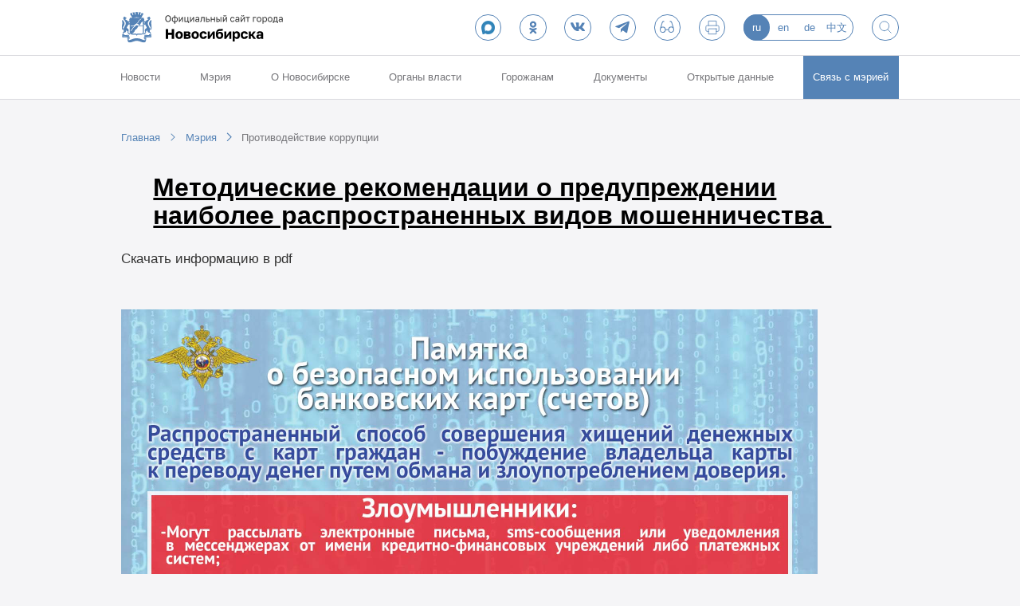

--- FILE ---
content_type: text/html; charset=UTF-8
request_url: https://novo-sibirsk.ru/authority/anti-corruption/ostorozhno-moshenniki-ryadom/
body_size: 7026
content:
    <!DOCTYPE html>
    <html>
    <head>
        <meta charset="utf-8"/>
        <meta name="msapplication-TileColor" content="#FFFFFF">
        <meta name="msapplication-TileImage" content="/fav/nsk144.png">
		<meta name="viewport" content="width=device-width, initial-scale=1.0, maximum-scale=1.0, user-scalable=no">
        <link rel="apple-touch-icon-precomposed" sizes="144x144" href="/fav/nsk144.png">
        <link rel="apple-touch-icon-precomposed" sizes="114x114" href="/fav/nsk114.png">
        <link rel="apple-touch-icon-precomposed" sizes="72x72" href="/fav/nsk72.png">
        <link rel="apple-touch-icon-precomposed" href="/fav/nsk57.png">
        <link rel="shortcut icon" sizes="16x16 24x24 32x32" href="/fav/favicon.ico">
        <title>
            Осторожно - мошенники рядом!             | Официальный сайт Новосибирска        </title>
        <meta http-equiv="Content-Type" content="text/html; charset=UTF-8" />
<script data-skip-moving="true">(function(w, d, n) {var cl = "bx-core";var ht = d.documentElement;var htc = ht ? ht.className : undefined;if (htc === undefined || htc.indexOf(cl) !== -1){return;}var ua = n.userAgent;if (/(iPad;)|(iPhone;)/i.test(ua)){cl += " bx-ios";}else if (/Windows/i.test(ua)){cl += ' bx-win';}else if (/Macintosh/i.test(ua)){cl += " bx-mac";}else if (/Linux/i.test(ua) && !/Android/i.test(ua)){cl += " bx-linux";}else if (/Android/i.test(ua)){cl += " bx-android";}cl += (/(ipad|iphone|android|mobile|touch)/i.test(ua) ? " bx-touch" : " bx-no-touch");cl += w.devicePixelRatio && w.devicePixelRatio >= 2? " bx-retina": " bx-no-retina";if (/AppleWebKit/.test(ua)){cl += " bx-chrome";}else if (/Opera/.test(ua)){cl += " bx-opera";}else if (/Firefox/.test(ua)){cl += " bx-firefox";}ht.className = htc ? htc + " " + cl : cl;})(window, document, navigator);</script>


<link href="/local/templates/novo/css/vendor.css?169941874811099" type="text/css"  data-template-style="true"  rel="stylesheet" />
<link href="/local/templates/novo/css/app.css?1752152874114854" type="text/css"  data-template-style="true"  rel="stylesheet" />
<link href="/local/templates/novo/css/custom.css?17340222952786" type="text/css"  data-template-style="true"  rel="stylesheet" />







            
            <!-- Yandex.Metrika counter -->
            
            <!-- /Yandex.Metrika counter -->
                    
        
		    </head>
<body>
    <header class="header" id="js-header">
        <div class="header__content-wrap">
            <div class="header__content">
                <div class="header__logo-wrap">
                    <a href="/" class="header__logo" data-t="">
                        <img src="/local/templates/novo/i/logo.svg" alt="Официальный сайт города Новосибирска">
                    </a>
					                </div>

                <button class="header__mobile-menu-btn" id="js-mobile-menu-btn">
                    <span class="header__mobile-menu-crosshair">
                    <i></i><i></i><i></i><i></i>
                </span>
                </button>

                <div class="header__controls">
					    <a href="https://max.ru/nsk_adm" class="btn _round _outline" rel="nofollow noopener" target="_blank">
						<img src="/img/socials/maxb.png" class="_icon-ok" style="height: 55%;  "></a>
					    <a href="https://ok.ru/group/55764962246800" class="btn _round _outline" rel="nofollow noopener" target="_blank">
						<svg class="_icon-ok" style="width: 55%;  height: 55%;  fill: #5583b6;"><use xlink:href="/local/templates/novo/i/sprite.svg?t=8#ok"></use></svg></a>
						<a href="https://vk.com/nsk_adm" class="btn _round _outline" rel="nofollow noopener" target="_blank">
<svg class="_icon-vk"><use xlink:href="/local/templates/novo/i/sprite.svg?t=8#vk"></use></svg></a>
						<a href="https://t.me/nsk54_official" class="btn _round _outline" rel="nofollow noopener" target="_blank">
<svg class="_icon-tg"><use xlink:href="/local/templates/novo/i/sprite.svg?t=8#tg"></use></svg></a>

                    <a href="?special_version=Y" class="btn _round _outline">
                        <svg class="_icon-special-version"><use xlink:href="/local/templates/novo/i/sprite.svg?t=8#special-version"></use></svg>                    </a>
                    <a href="javascript:(print());" class="btn _round _outline">
                        <svg class="_icon-print-version"><use xlink:href="/local/templates/novo/i/sprite.svg?t=8#print-version"></use></svg>                    </a>

                    <ul class="header__lang">
                        <li><a class="_active">ru</a></li>
                    			<li><a href="//english.novo-sibirsk.ru">en</a></li>
                    			<li><a href="//deutsch.novo-sibirsk.ru">de</a></li>
                    			<li><a href="//chinese.novo-sibirsk.ru">中文</a></li>
            </ul>

                    <a href="/search/" class="btn _round _outline">
                        <svg class="_icon-search"><use xlink:href="/local/templates/novo/i/sprite.svg?t=8#search"></use></svg>                    </a>
                </div>
            </div>
        </div>
                <ul class="menu">
    <li><a href="/news/">Новости</a></li><li><a href="/authority/">Мэрия</a><div class="menu__expand"><ul class="menu__expand-list"><li><a href="/major/about/">Мэр Новосибирска</a></li><li><a href="/deputy/">Заместители мэра</a></li><li><a href="/dep/">Департаменты, управления и комитеты мэрии</a></li><li><a href="/adm/">Администрации районов</a></li><li><a href="https://novo-sibirsk.ru/dep/staff/info/">Вакансии</a></li><li><a href="/authority/commission/">Административная комиссия</a></li><li><a href="/authority/anti-corruption/" class="_active">Противодействие коррупции</a></li><li><a href="http://novo-sibirsk.ru/docs/?docs%5bPROPERTY_type%5d=712">Бюллетень органов местного самоуправления</a></li><li><a href="http://nskpravo.info/">Портал правовой информации</a></li><li><a href="/authority/regulations/">Муниципальные услуги (административные регламенты)</a></li><li><a href="http://zakaz.novo-sibirsk.ru/">Муниципальные закупки</a></li><li><a href="http://novo-sibirsk.ru/docs/?docs%5bPROPERTY_type%5d=717">Муниципальное задание</a></li><li><a href="/authority/info-systems/">Информационные системы</a></li><li><a href="/authority/municipal-control/">Муниципальный контроль</a></li><li><a href="/authority/best-municipal-practices/">Лучшие муниципальные практики</a></li></ul></div></li><li><a href="/about/">О Новосибирске</a><div class="menu__expand"><ul class="menu__expand-list"><li><a href="/news/">Новости</a></li><li><a href="/about/symbolics/">Городская символика</a></li><li><a href="/about/numbers/">Новосибирск в цифрах</a></li><li><a href="/about/photo/">Фотогалерея</a></li><li><a href="/about/films/">Фильмы о Новосибирске</a></li><li><a href="/about/for-visitors/">Гостям города</a></li><li><a href="/about/charter/">Устав города</a></li><li><a href="/about/akademgorodok/">Академгородок</a></li><li><a href="/about/twin-cities/">Города-побратимы</a></li><li><a href="/about/international-relationships/">Международные связи</a></li><li><a href="/about/russian_partners/">Города-партнеры</a></li><li><a href="/about/history/1893-1914/">История</a></li><li><a href="/about/honorary-citizens/">Почетные жители</a></li><li><a href="/about/former-heads/">Руководители города</a></li><li><a href="/about/districts">Территориальное устройство</a></li><li><a href="https://novo-sibirsk.ru/dep/info/news_1189/">Красный проспект - газета о жизни города и горожан</a></li><li><a href="/about/honor-board/">Доска почета Новосибирска</a></li></ul></div></li><li><a href="/municipal/">Органы власти</a><div class="menu__expand"><ul class="menu__expand-list"><li><a href="/municipal/efficiency/">Оценка эффективности деятельности органов власти</a></li><li><a href="/municipal/competency/">Полномочия органов МСУ города Новосибирска</a></li><li><a href="http://gorsovetnsk.ru/">Совет депутатов города Новосибирска</a></li><li><a href="http://www.ksp.novo-sibirsk.ru/">Контрольно-счётная палата города Новосибирска</a></li></ul></div></li><li><a href="/to-citizens/">Горожанам</a><div class="menu__expand"><ul class="menu__expand-list"><li><a href="/to-citizens/economy/">Экономика и финансы</a></li><li><a href="http://novo-sibirsk.ru/dep/finance/budget/people/">Бюджет для граждан </a></li><li><a href="/to-citizens/social/">Социальная сфера</a></li><li><a href="/to-citizens/city/">Городское хозяйство</a></li><li><a href="/to-citizens/architecture/">Архитектура, строительство, земля и имущество</a></li><li><a href="/to-citizens/support-business/">Имущественная поддержка МСП</a></li><li><a href="http://portal.novo-sibirsk.ru/services.aspx">Электронные сервисы и услуги</a></li><li><a href="http://novo-sibirsk.ru/docs/?docs[PROPERTY_type]=1624">Независимая антикоррупционная экспертиза</a></li><li><a href="http://pravo.novo-sibirsk.ru/infmat.aspx">Оценка регулирующего воздействия и экспертиза нормативных правовых актов</a></li><li><a href="http://pravo.novo-sibirsk.ru/zakon_lawact.aspx">Порядок обжалования муниципальных правовых актов</a></li><li><a href="https://novo-sibirsk.ru/contacts/appeal/">Электронное обращение</a></li><li><a href="http://novo-sibirsk.ru/docs/?docs%5B%3E%3DDATE_ACTIVE_FROM%5D=28.11.2012&docs%5B%3C%3DDATE_ACTIVE_FROM%5D=14.11.2057&undefined_core-ui=&docs%5BPROPERTY_type%5D=1452">Общественные обсуждения</a></li><li><a href="http://731.degkh.ru/">Раскрытие информации в соответствии с постановлением Правительства РФ от 23.09.2010 № 731</a></li><li><a href="http://www.dem.nso.ru/;jsessionid=A6677405921056A9826BDE1DC376E453">Портал «Электронная демократия» </a></li><li><a href="/to-citizens/antitrust-compliance/">Антимонопольный комплаенс</a></li><li><a href="/dep/construction/auction-sale-housing/">Аукцион по продаже жилых помещений</a></li><li><a href="/dep/industry/investments/">Инвестиционная деятельность</a></li><li><a href="http://pravo.gov.ru/">Портал правовой информации РФ</a></li></ul></div></li><li><a href="/docs/">Документы</a></li><li><a href="http://opendata.novo-sibirsk.ru/default.aspx">Открытые данные</a></li>    <li>
        <a href="/contacts/" class="_background">Связь с мэрией</a>
    </li>
</ul>
    </header>

<main id="js-main">
<ul class="breadcrumbs" itemscope="" itemtype="http://schema.org/BreadcrumbList"><li itemscope="" itemtype="http://schema.org/ListItem"><a href="/" title="Главная">Главная</a><meta itemprop="position" content="0"></li><li itemscope="" itemtype="http://schema.org/ListItem"><a href="/authority/" title="Мэрия">Мэрия</a><meta itemprop="position" content="1"></li><li itemscope="" itemtype="http://schema.org/ListItem"><a href="/authority/anti-corruption/" title="Противодействие коррупции">Противодействие коррупции</a><meta itemprop="position" content="2"></li></ul>			<div class="container">
	<blockquote>
	<h2><b><u><span style="font-size: 24pt;">Методические рекомендации о предупреждении наиболее распространенных видов мошенничества&nbsp;</span></u></b></h2>
</blockquote>
 <object data="/upload/anti-corruption/met_recomend_2020.pdf" type="application/pdf" width="900" height="600" vspace="20px">
 <p><a href="/upload/anti-corruption/met_recomend_2020.pdf">Скачать информацию в pdf</a></p>
</object> <br>
 <br>
<div>
 <img width="874" src="/upload/anti-corruption/Bankovskie_karty.jpg" height="1240"><br>
</div>
 <br>	</div>
	</main>
<footer class="footer" id="js-footer">
    <div class="footer__container">
        <div class="footer__content">
            <div class="footer__section">
                <ul class="footer__links">
    </ul>
                <div class="footer-app">
                    <div class="footer-app__downloads">
                        <a href="https://play.google.com/store/apps/details?id=com.dataeast.nskreporter" class="footer-app__download" rel="nofollow noopener" target="_blank">
                            <img src="" data-src="/local/templates/novo/i/app-google.svg" alt="Google Play">
                        </a>
                        <a href="https://itunes.apple.com/ru/app/mobil-nyj-novosibirsk/id497323379?ls=1&mt=8" class="footer-app__download" rel="nofollow noopener" target="_blank">
                            <img src="" data-src="/local/templates/novo/i/app-apple.svg" alt="App Store">
                        </a>
                    </div>
                </div>
            </div>

            <div class="footer__section">
                <div class="footer-stats">
					<div class="footer-stats__img" style="display: none;">
                        <span id="sputnik-informer"></span>
                    </div>

					<a href="https://metrika.yandex.ru/dashboard?id=30803486" target="_blank" rel="nofollow " style="margin-left: 10px;">Посещаемость сайта</a>
                </div>
                <p class="footer__copyright">© Департамент информационной политики мэрии города Новосибирска,  2026</p>

				<a href="mailto:malinchukvl@mail.ru" target="_blank" rel="noopener" class="footer__paraweb">Техническая поддержка сайта - 
                    malinchukvl@mail.ru
                </a>

            </div>
        </div>
    </div>
</footer>

<div class="mobile-menu" id="js-mobile-menu">
    <div class="mobile-menu__controls">
<a href="https://ok.ru/group/55764962246800" class="btn _round _outline" rel="nofollow noopener" target="_blank">
						<svg class="_icon-ok" style="width: 55%;  height: 55%;  fill: #5583b6;"><use xlink:href="/local/templates/novo/i/sprite.svg?t=8#ok"></use></svg></a>
						<a href="https://vk.com/nsk_adm" class="btn _round _outline" rel="nofollow noopener" target="_blank">
<svg class="_icon-vk"><use xlink:href="/local/templates/novo/i/sprite.svg?t=8#vk"></use></svg></a>
						<a href="https://t.me/nsk54_official" class="btn _round _outline" rel="nofollow noopener" target="_blank">
<svg class="_icon-tg"><use xlink:href="/local/templates/novo/i/sprite.svg?t=8#tg"></use></svg></a>
        <ul class="header__lang">
                        <li><a class="_active">ru</a></li>
                    			<li><a href="//english.novo-sibirsk.ru">en</a></li>
                    			<li><a href="//deutsch.novo-sibirsk.ru">de</a></li>
                    			<li><a href="//chinese.novo-sibirsk.ru">中文</a></li>
            </ul>

		<a href="/search/" class="btn _round _outline"><svg class="_icon-search"><use xlink:href="/local/templates/novo/i/sprite.svg?t=8#search"></use></svg></a>
    </div>
    <ul class="menu">
    <li><a href="/news/">Новости</a></li><li><a href="/authority/">Мэрия</a>
<button class="menu__expand-toggle | js-menu-expand-btn"><?=Page::showIcon('arrow-bottom')?></button>
 <div class="menu__expand | js-menu-expand"><ul class="menu__expand-list"><li><a href="/major/about/">Мэр Новосибирска</a></li><li><a href="/deputy/">Заместители мэра</a></li><li><a href="/dep/">Департаменты, управления и комитеты мэрии</a></li><li><a href="/adm/">Администрации районов</a></li><li><a href="https://novo-sibirsk.ru/dep/staff/info/">Вакансии</a></li><li><a href="/authority/commission/">Административная комиссия</a></li><li><a href="/authority/anti-corruption/">Противодействие коррупции</a></li><li><a href="http://novo-sibirsk.ru/docs/?docs%5bPROPERTY_type%5d=712">Бюллетень органов местного самоуправления</a></li><li><a href="http://nskpravo.info/">Портал правовой информации</a></li><li><a href="/authority/regulations/">Муниципальные услуги (административные регламенты)</a></li><li><a href="http://zakaz.novo-sibirsk.ru/">Муниципальные закупки</a></li><li><a href="http://novo-sibirsk.ru/docs/?docs%5bPROPERTY_type%5d=717">Муниципальное задание</a></li><li><a href="/authority/info-systems/">Информационные системы</a></li><li><a href="/authority/municipal-control/">Муниципальный контроль</a></li><li><a href="/authority/best-municipal-practices/">Лучшие муниципальные практики</a></li></ul></div></li><li><a href="/about/">О Новосибирске</a>
<button class="menu__expand-toggle | js-menu-expand-btn"><?=Page::showIcon('arrow-bottom')?></button>
 <div class="menu__expand | js-menu-expand"><ul class="menu__expand-list"><li><a href="/news/">Новости</a></li><li><a href="/about/symbolics/">Городская символика</a></li><li><a href="/about/numbers/">Новосибирск в цифрах</a></li><li><a href="/about/photo/">Фотогалерея</a></li><li><a href="/about/films/">Фильмы о Новосибирске</a></li><li><a href="/about/for-visitors/">Гостям города</a></li><li><a href="/about/charter/">Устав города</a></li><li><a href="/about/akademgorodok/">Академгородок</a></li><li><a href="/about/twin-cities/">Города-побратимы</a></li><li><a href="/about/international-relationships/">Международные связи</a></li><li><a href="/about/russian_partners/">Города-партнеры</a></li><li><a href="/about/history/1893-1914/">История</a></li><li><a href="/about/honorary-citizens/">Почетные жители</a></li><li><a href="/about/former-heads/">Руководители города</a></li><li><a href="/about/districts">Территориальное устройство</a></li><li><a href="https://novo-sibirsk.ru/dep/info/news_1189/">Красный проспект - газета о жизни города и горожан</a></li><li><a href="/about/honor-board/">Доска почета Новосибирска</a></li></ul></div></li><li><a href="/municipal/">Органы власти</a>
<button class="menu__expand-toggle | js-menu-expand-btn"><?=Page::showIcon('arrow-bottom')?></button>
 <div class="menu__expand | js-menu-expand"><ul class="menu__expand-list"><li><a href="/municipal/efficiency/">Оценка эффективности деятельности органов власти</a></li><li><a href="/municipal/competency/">Полномочия органов МСУ города Новосибирска</a></li><li><a href="http://gorsovetnsk.ru/">Совет депутатов города Новосибирска</a></li><li><a href="http://www.ksp.novo-sibirsk.ru/">Контрольно-счётная палата города Новосибирска</a></li></ul></div></li><li><a href="/to-citizens/">Горожанам</a>
<button class="menu__expand-toggle | js-menu-expand-btn"><?=Page::showIcon('arrow-bottom')?></button>
 <div class="menu__expand | js-menu-expand"><ul class="menu__expand-list"><li><a href="/to-citizens/economy/">Экономика и финансы</a></li><li><a href="http://novo-sibirsk.ru/dep/finance/budget/people/">Бюджет для граждан </a></li><li><a href="/to-citizens/social/">Социальная сфера</a></li><li><a href="/to-citizens/city/">Городское хозяйство</a></li><li><a href="/to-citizens/architecture/">Архитектура, строительство, земля и имущество</a></li><li><a href="/to-citizens/support-business/">Имущественная поддержка МСП</a></li><li><a href="http://portal.novo-sibirsk.ru/services.aspx">Электронные сервисы и услуги</a></li><li><a href="http://novo-sibirsk.ru/docs/?docs[PROPERTY_type]=1624">Независимая антикоррупционная экспертиза</a></li><li><a href="http://pravo.novo-sibirsk.ru/infmat.aspx">Оценка регулирующего воздействия и экспертиза нормативных правовых актов</a></li><li><a href="http://pravo.novo-sibirsk.ru/zakon_lawact.aspx">Порядок обжалования муниципальных правовых актов</a></li><li><a href="https://novo-sibirsk.ru/contacts/appeal/">Электронное обращение</a></li><li><a href="http://novo-sibirsk.ru/docs/?docs%5B%3E%3DDATE_ACTIVE_FROM%5D=28.11.2012&docs%5B%3C%3DDATE_ACTIVE_FROM%5D=14.11.2057&undefined_core-ui=&docs%5BPROPERTY_type%5D=1452">Общественные обсуждения</a></li><li><a href="http://731.degkh.ru/">Раскрытие информации в соответствии с постановлением Правительства РФ от 23.09.2010 № 731</a></li><li><a href="http://www.dem.nso.ru/;jsessionid=A6677405921056A9826BDE1DC376E453">Портал «Электронная демократия» </a></li><li><a href="/to-citizens/antitrust-compliance/">Антимонопольный комплаенс</a></li><li><a href="/dep/construction/auction-sale-housing/">Аукцион по продаже жилых помещений</a></li><li><a href="/dep/industry/investments/">Инвестиционная деятельность</a></li><li><a href="http://pravo.gov.ru/">Портал правовой информации РФ</a></li></ul></div></li><li><a href="/docs/">Документы</a></li><li><a href="http://opendata.novo-sibirsk.ru/default.aspx">Открытые данные</a></li>    <li>
        <a href="/contacts/" class="_background">Связь с мэрией</a>
    </li>
</ul></div>

<script data-skip-moving="true" nomodule src="/local/templates/novo/js/es6-polyfills.js"></script>
<script>if(!window.BX)window.BX={};if(!window.BX.message)window.BX.message=function(mess){if(typeof mess==='object'){for(let i in mess) {BX.message[i]=mess[i];} return true;}};</script>
<script>(window.BX||top.BX).message({"pull_server_enabled":"N","pull_config_timestamp":0,"shared_worker_allowed":"Y","pull_guest_mode":"N","pull_guest_user_id":0,"pull_worker_mtime":1749037980});(window.BX||top.BX).message({"PULL_OLD_REVISION":"Для продолжения корректной работы с сайтом необходимо перезагрузить страницу."});</script>
<script>(window.BX||top.BX).message({"JS_CORE_LOADING":"Загрузка...","JS_CORE_NO_DATA":"- Нет данных -","JS_CORE_WINDOW_CLOSE":"Закрыть","JS_CORE_WINDOW_EXPAND":"Развернуть","JS_CORE_WINDOW_NARROW":"Свернуть в окно","JS_CORE_WINDOW_SAVE":"Сохранить","JS_CORE_WINDOW_CANCEL":"Отменить","JS_CORE_WINDOW_CONTINUE":"Продолжить","JS_CORE_H":"ч","JS_CORE_M":"м","JS_CORE_S":"с","JSADM_AI_HIDE_EXTRA":"Скрыть лишние","JSADM_AI_ALL_NOTIF":"Показать все","JSADM_AUTH_REQ":"Требуется авторизация!","JS_CORE_WINDOW_AUTH":"Войти","JS_CORE_IMAGE_FULL":"Полный размер"});</script><script src="/bitrix/js/main/core/core.js?1749038090498479"></script><script>BX.Runtime.registerExtension({"name":"main.core","namespace":"BX","loaded":true});</script>
<script>BX.setJSList(["\/bitrix\/js\/main\/core\/core_ajax.js","\/bitrix\/js\/main\/core\/core_promise.js","\/bitrix\/js\/main\/polyfill\/promise\/js\/promise.js","\/bitrix\/js\/main\/loadext\/loadext.js","\/bitrix\/js\/main\/loadext\/extension.js","\/bitrix\/js\/main\/polyfill\/promise\/js\/promise.js","\/bitrix\/js\/main\/polyfill\/find\/js\/find.js","\/bitrix\/js\/main\/polyfill\/includes\/js\/includes.js","\/bitrix\/js\/main\/polyfill\/matches\/js\/matches.js","\/bitrix\/js\/ui\/polyfill\/closest\/js\/closest.js","\/bitrix\/js\/main\/polyfill\/fill\/main.polyfill.fill.js","\/bitrix\/js\/main\/polyfill\/find\/js\/find.js","\/bitrix\/js\/main\/polyfill\/matches\/js\/matches.js","\/bitrix\/js\/main\/polyfill\/core\/dist\/polyfill.bundle.js","\/bitrix\/js\/main\/core\/core.js","\/bitrix\/js\/main\/polyfill\/intersectionobserver\/js\/intersectionobserver.js","\/bitrix\/js\/main\/lazyload\/dist\/lazyload.bundle.js","\/bitrix\/js\/main\/polyfill\/core\/dist\/polyfill.bundle.js","\/bitrix\/js\/main\/parambag\/dist\/parambag.bundle.js"]);
</script>
<script>BX.Runtime.registerExtension({"name":"fx","namespace":"window","loaded":true});</script>
<script>(window.BX||top.BX).message({"LANGUAGE_ID":"ru","FORMAT_DATE":"DD.MM.YYYY","FORMAT_DATETIME":"DD.MM.YYYY HH:MI:SS","COOKIE_PREFIX":"DEV","SERVER_TZ_OFFSET":"25200","UTF_MODE":"Y","SITE_ID":"s1","SITE_DIR":"\/","USER_ID":"","SERVER_TIME":1769280854,"USER_TZ_OFFSET":0,"USER_TZ_AUTO":"Y","bitrix_sessid":"76e280a0d1d6c371bfabf31b0c74b893"});</script><script src="/bitrix/js/pull/protobuf/protobuf.js?1656680136274055"></script>
<script src="/bitrix/js/pull/protobuf/model.js?165668013670928"></script>
<script src="/bitrix/js/main/core/core_promise.js?15772662245220"></script>
<script src="/bitrix/js/rest/client/rest.client.js?165668161917414"></script>
<script src="/bitrix/js/pull/client/pull.client.js?174903798183861"></script>
<script src="/bitrix/js/main/core/core_fx.js?157726351916888"></script>
<script src="/bitrix/js/yandex.metrika/script.js?17645800506603"></script>
<script type="text/javascript">
                window.dataLayerName = 'dataLayer';
                var dataLayerName = window.dataLayerName;
            </script><script type="text/javascript">
                (function (m, e, t, r, i, k, a) {
                    m[i] = m[i] || function () {
                        (m[i].a = m[i].a || []).push(arguments)
                    };
                    m[i].l = 1 * new Date();
                    k = e.createElement(t), a = e.getElementsByTagName(t)[0], k.async = 1, k.src = r, a.parentNode.insertBefore(k, a)
                })
                (window, document, "script", "https://mc.yandex.ru/metrika/tag.js", "ym");

                ym("30803486", "init", {
                    clickmap: true,
                    trackLinks: true,
                    accurateTrackBounce: true,
                    webvisor: true,
                    ecommerce: dataLayerName,
                    params: {
                        __ym: {
                            "ymCmsPlugin": {
                                "cms": "1c-bitrix",
                                "cmsVersion": "25.100",
                                "pluginVersion": "1.0.10",
                                'ymCmsRip': 1555905891                            }
                        }
                    }
                });

                document.addEventListener("DOMContentLoaded", function() {
                                    });

            </script><script type="text/javascript">
            window.counters = ["30803486"];
        </script><script>window[window.dataLayerName] = window[window.dataLayerName] || [];</script>



<script src="/local/templates/novo/js/app.js?1699418748751550"></script>
<script src="/local/templates/novo/js/custom.js?17340441134146"></script>
<script>var _ba = _ba || []; _ba.push(["aid", "df059e8eba3703894c995a35cfb56f37"]); _ba.push(["host", "novo-sibirsk.ru"]); (function() {var ba = document.createElement("script"); ba.type = "text/javascript"; ba.async = true;ba.src = (document.location.protocol == "https:" ? "https://" : "http://") + "bitrix.info/ba.js";var s = document.getElementsByTagName("script")[0];s.parentNode.insertBefore(ba, s);})();</script>


<script>
    (function(i,s,o,g,r,a,m){i['GoogleAnalyticsObject']=r;i[r]=i[r]||function(){
        (i[r].q=i[r].q||[]).push(arguments)},i[r].l=1*new Date();a=s.createElement(o),
        m=s.getElementsByTagName(o)[0];a.async=1;a.src=g;m.parentNode.insertBefore(a,m)
    })(window,document,'script','//www.google-analytics.com/analytics.js','ga');
    ga('create', 'UA-63934870-1', 'auto');
    ga('send', 'pageview');
</script>
</body>
</html>

--- FILE ---
content_type: image/svg+xml
request_url: https://novo-sibirsk.ru/local/templates/novo/i/sprite.svg?t=8
body_size: 299266
content:
<?xml version="1.0" encoding="utf-8"?><svg xmlns="http://www.w3.org/2000/svg" xmlns:xlink="http://www.w3.org/1999/xlink"><style>:root>svg{display:none}:root>svg:target{display:block}</style><svg viewBox="0 0 22 22" fill="none" id="areas" xmlns="http://www.w3.org/2000/svg"><g clip-path="url(#aaclip0)"><path d="M.61 16.24a2.3 2.3 0 012.92-1.04c.8.3 1.79.67 2.85.97a2.47 2.47 0 011.77-2.88c.38-.1.79-.12 1.22-.07 2.85.4 4.55-.57 6.04-1.42 1-.57 1.96-1.11 3.07-1.11 1.3 0 2.58.45 2.58.45a.83.83 0 11-.5 1.59s-1.06-.38-2.08-.38c-.67 0-1.37.4-2.25.9-1.31.74-3.04 1.72-5.61 1.72-.47 0-.96-.03-1.48-.1a1.4 1.4 0 00-.55.03.77.77 0 00-.52.45c-.1.22-.1.43-.02.61.1.23.33.42.65.54.45.16 1.1.25 1.84.26.79 0 1.56-.09 2.24-.27a.83.83 0 11.42 1.61c-.8.21-1.7.32-2.66.32a21.42 21.42 0 01-7.6-1.67c-.29-.1-.68-.06-.86.27-.15.3-.04.68.26.84A16.07 16.07 0 0010.4 20c3.17 0 6.09-1.22 7.98-2.25 1.45-.79 2.52-.54 2.64-.5a.83.83 0 11-.45 1.6 2.44 2.44 0 00-1.4.37c-2.06 1.11-5.25 2.45-8.77 2.45-4.47 0-7.43-1.59-8.86-2.35a2.3 2.3 0 01-.94-3.08zm20.01 2.58zM2.8 13.39a.83.83 0 01-.83-.83V8.42c0-1.55.74-3.03 1.96-3.97l4.04-3.1a5 5 0 016.05 0l4.08 3.1a4.93 4.93 0 011.96 3.95.83.83 0 01-1.66 0c0-1.03-.48-2-1.31-2.63l-4.07-3.1a3.34 3.34 0 00-4.04 0l-4.03 3.1a3.35 3.35 0 00-1.32 2.65v4.14c0 .46-.37.83-.83.83zm6.53-7.78a1.04 1.04 0 100 2.08 1.04 1.04 0 000-2.08zm4.37 1.04a1.04 1.04 0 11-2.08 0 1.04 1.04 0 012.08 0zm-3.33 3.33a1.04 1.04 0 11-2.08 0 1.04 1.04 0 012.08 0zm3.33 0a1.04 1.04 0 11-2.08 0 1.04 1.04 0 012.08 0z" fill="#4E89C9"/></g><defs><clipPath id="aaclip0"><path fill="#fff" transform="translate(.33 .33)" d="M0 0h21.33v21.33H0z"/></clipPath></defs></svg><svg viewBox="0 0 24 24" fill="none" id="arrow" xmlns="http://www.w3.org/2000/svg"><path d="M5 12h14m-7-7l7 7-7 7" stroke="currentColor" stroke-width="2" stroke-linecap="round" stroke-linejoin="round"/></svg><svg fill="none" viewBox="0 0 34 24" id="arrow-2" xmlns="http://www.w3.org/2000/svg"><path d="M33.06 13.06a1.5 1.5 0 000-2.12l-9.55-9.55a1.5 1.5 0 10-2.12 2.12L29.88 12l-8.49 8.49a1.5 1.5 0 102.12 2.12l9.55-9.55zM0 13.5h32v-3H0v3z" fill="currentColor"/></svg><svg fill="none" viewBox="0 0 14 8" id="arrow-bottom" xmlns="http://www.w3.org/2000/svg"><path d="M1 1l6 6 6-6" stroke="currentColor" stroke-width="2" stroke-linecap="round" stroke-linejoin="round"/></svg><svg fill="none" viewBox="0 0 24 24" id="arrow-select" xmlns="http://www.w3.org/2000/svg"><path d="M6 9l6 6.03L18 9" stroke="#76767A" stroke-width="2" stroke-linecap="round" stroke-linejoin="round"/></svg><svg viewBox="0 0 6 10" fill="none" id="arrow-short" xmlns="http://www.w3.org/2000/svg"><path d="M1 9l4-4-4-4" stroke="#5583B6" stroke-linecap="round" stroke-linejoin="round"/></svg><svg viewBox="0 0 20 20" fill="none" id="attention" xmlns="http://www.w3.org/2000/svg"><path d="M10 0a10 10 0 100 20 10 10 0 000-20zm0 15a1.25 1.25 0 110-2.5 1.25 1.25 0 010 2.5zm1.25-4.38h-2.5l-.63-5c0-.34.28-.62.63-.62h2.5c.35 0 .63.28.63.63l-.63 5z" fill="#5583B6"/></svg><svg fill="none" viewBox="0 0 80 80" id="avi" xmlns="http://www.w3.org/2000/svg"><circle cx="40" cy="40" r="40" fill="#fff"/><path d="M25 16a3 3 0 00-3 3v42a3 3 0 003 3h30a3 3 0 003-3V28L46 16H25z" fill="#FF637B"/><path d="M49 28h9L46 16v9a3 3 0 003 3z" fill="#E63950"/><path d="M58 37l-9-9h9v9z" fill="#FF637B"/><path d="M30.48 44.37c-.38-.22-.62-.65-.38-1.16l3.44-6.72c.32-.64 1.19-.66 1.49 0l3.38 6.72c.49.94-.96 1.68-1.4.75l-.52-1.06h-4.43l-.51 1.06c-.2.4-.64.49-1.07.4zm5.16-3.05l-1.36-2.96-1.47 2.96h2.83zm6.11 2.51l-3.17-6.64c-.47-.94.95-1.72 1.48-.73l1.06 2.41 1.38 3.17 1.36-3.17 1.07-2.4c.48-.92 1.87-.34 1.46.65l-3.06 6.7c-.28.76-1.13.94-1.58 0zm6.12-7.04c0-.99 1.58-1.02 1.58 0v6.84c0 1-1.58 1.02-1.58 0V36.8z" fill="#fff"/></svg><svg viewBox="0 0 22 22" fill="none" id="banner" xmlns="http://www.w3.org/2000/svg"><g clip-path="url(#aiclip0)"><path d="M20.5 8.1c.46 0 .83-.38.83-.84V3.33C21.33 1.5 19.83 0 18 0H3.33A3.34 3.34 0 000 3.33v8.08c0 1.84 1.5 3.34 3.33 3.34h6.5v4.91H7.75a.83.83 0 100 1.67h5.83a.83.83 0 100-1.67H11.5v-4.91H18c1.84 0 3.33-1.5 3.33-3.34a.83.83 0 10-1.67 0c0 .92-.74 1.67-1.66 1.67h-.84v-.83a.83.83 0 10-1.66 0v.83h-1.67v-.83a.83.83 0 10-1.67 0v.83h-3v-.83a.83.83 0 10-1.66 0v.83H5.83v-.83a.83.83 0 10-1.66 0v.83h-.84c-.92 0-1.66-.75-1.66-1.67V3.33c0-.92.74-1.66 1.66-1.66H18c.92 0 1.66.74 1.66 1.66v3.93c0 .46.38.83.84.83z" fill="#4E89C9"/></g><defs><clipPath id="aiclip0"><path fill="#fff" d="M0 0h21.33v21.33H0z"/></clipPath></defs></svg><svg viewBox="0 0 22 22" fill="none" id="basketball" xmlns="http://www.w3.org/2000/svg"><g clip-path="url(#ajclip0)"><path d="M3.44 6.88a3.44 3.44 0 110-6.89 3.44 3.44 0 010 6.89zm0-5.16a1.72 1.72 0 100 3.44 1.72 1.72 0 000-3.44zm2.35 19.29c.38-.38 1.02-1.2 1.67-2.14.42-.61 1.2-.87 1.87-.63 1.64.56 3.42.65 5.14.25A9.7 9.7 0 0022 9.24 9.02 9.02 0 0014.28.1a9.43 9.43 0 00-5.55.89.86.86 0 00.76 1.54 7.52 7.52 0 018.65 1.33c2.93 2.92 2.84 7.77-.2 10.81a7.86 7.86 0 01-8.05 1.94 3.36 3.36 0 00-3.84 1.28c-.67.96-1.23 1.66-1.47 1.9a1.68 1.68 0 01-2.37-2.37c.24-.24.94-.8 1.9-1.47a3.36 3.36 0 001.28-3.84A7.51 7.51 0 015 9.2a.86.86 0 10-1.7-.1 9.22 9.22 0 00.48 3.56c.23.68-.03 1.45-.63 1.87-.95.65-1.77 1.29-2.15 1.67A3.37 3.37 0 001 21a3.38 3.38 0 004.8 0zm7.92-10.43a.86.86 0 000-1.22L9.37 5.02a.86.86 0 10-1.21 1.22l4.34 4.34a.86.86 0 001.21 0zm-.21 4.68a.86.86 0 000-1.21L7.31 7.82a.86.86 0 00-1.22 1.2l6.2 6.24a.86.86 0 001.2 0z" fill="#4E89C9"/></g><defs><clipPath id="ajclip0"><path fill="#fff" d="M0 0h22v22H0z"/></clipPath></defs></svg><svg viewBox="0 0 22 22" fill="none" id="bill" xmlns="http://www.w3.org/2000/svg"><g clip-path="url(#akclip0)"><path d="M20.83 2.7H8.63a.83.83 0 110-1.66h12.2a.83.83 0 110 1.67zm-14.66.55a2.92 2.92 0 10-5.84 0 2.92 2.92 0 005.84 0zm-1.67 0a1.25 1.25 0 11-2.5 0 1.25 1.25 0 012.5 0zm17.17 14.12a.83.83 0 00-.84-.83H8.63a.83.83 0 100 1.67h12.2c.46 0 .84-.37.84-.84zm-5 3.17a.83.83 0 00-.84-.83h-7.2a.83.83 0 100 1.66h7.2c.46 0 .84-.37.84-.83zm-10.5-1.79a2.92 2.92 0 10-5.84 0 2.92 2.92 0 005.84 0zm-1.67 0a1.25 1.25 0 11-2.5 0 1.25 1.25 0 012.5 0zm17.17-9.08a.83.83 0 00-.84-.84H8.63a.83.83 0 100 1.67h12.2c.46 0 .84-.37.84-.83zm-5 3.16a.83.83 0 00-.84-.83h-7.2a.83.83 0 000 1.67h7.2c.46 0 .84-.38.84-.84zm-10.5-1.79a2.92 2.92 0 10-5.84 0 2.92 2.92 0 005.84 0zm-1.67 0a1.25 1.25 0 11-2.5 0 1.25 1.25 0 012.5 0zm12.17-6a.83.83 0 00-.84-.83h-7.2a.83.83 0 100 1.66h7.2c.46 0 .84-.37.84-.83z" fill="#4E89C9"/></g><defs><clipPath id="akclip0"><path fill="#fff" transform="translate(.33 .33)" d="M0 0h21.33v21.33H0z"/></clipPath></defs></svg><svg fill="none" viewBox="0 0 80 80" id="bmp" xmlns="http://www.w3.org/2000/svg"><circle cx="40" cy="40" r="40" fill="#fff"/><path d="M25 16a3 3 0 00-3 3v42a3 3 0 003 3h30a3 3 0 003-3V28L46 16H25z" fill="#A0D755"/><path d="M49 28h9L46 16v9a3 3 0 003 3z" fill="#8CBE4B"/><path d="M27.73 44.4a.72.72 0 01-.73-.73v-6.82c0-.43.3-.74.73-.74h3.37c1.57 0 2.42 1.07 2.42 2.29a1.9 1.9 0 01-.65 1.51c.94.37 1.36 1.1 1.36 2 0 1.37-.93 2.5-2.73 2.5h-3.77zm3.37-6.83h-2.53v1.79h2.53c.52 0 .84-.33.84-.96 0-.4-.32-.83-.84-.83zm-2.53 5.38h2.93c1.39 0 1.39-2.13 0-2.13h-2.93v2.13zm8.68-3.81v4.44c0 .53-.44.83-.87.83-.38 0-.72-.3-.72-.83v-6.75a.8.8 0 01.72-.83c.35 0 .55.2.76.43L39.78 40l2.73-3.69c.4-.49 1.37-.3 1.37.53v6.75c0 .53-.34.83-.72.83-.43 0-.77-.3-.77-.83v-4.44l-1.99 2.52c-.43.53-.97.53-1.37 0l-1.78-2.52zm8.31-2.31c0-.4.32-.83.82-.83h2.77c1.56 0 2.96 1.04 2.96 3.05 0 1.9-1.4 2.95-2.96 2.95h-2v1.58c0 .53-.34.83-.77.83-.4 0-.82-.3-.82-.83v-6.75zm1.59.68v2.99h2c.8 0 1.44-.7 1.44-1.45 0-.84-.64-1.54-1.44-1.54h-2z" fill="#fff"/></svg><svg fill="none" viewBox="0 0 30 30" id="brothers" xmlns="http://www.w3.org/2000/svg"><g clip-path="url(#amclip0)"><g clip-path="url(#amclip1)"><path d="M6.57 8C4.22 8 2.32 6.22 2.32 4.03c0-2.18 1.9-3.96 4.25-3.96 2.34 0 4.25 1.78 4.25 3.96C10.82 6.23 8.9 8 6.57 8zm0-5.6c-.97 0-1.75.73-1.75 1.63 0 .9.78 1.64 1.75 1.64.96 0 1.75-.74 1.75-1.64 0-.9-.79-1.63-1.75-1.63zm22.62 24.94c.04-2.25 1.85-3.9 1.86-3.9.25-.23.4-.54.4-.86v-2.62c0-2.83-2.48-5.14-5.5-5.14h-.68c-2.18 0-4.3.37-6.34 1.08l-2.45.87-2.27-3.55a7.66 7.66 0 00-6.44-3.41H6.23C3.18 9.8.7 12.13.7 14.98v4.92c0 .27.1.53.28.74.02.02 1.94 2.33 1.97 6.66.01 1.45 1.29 2.63 2.85 2.63h1.68c1.56 0 2.84-1.18 2.85-2.63.03-4.58 1.4-8.06 1.42-8.1.24-.6-.09-1.27-.73-1.5a1.28 1.28 0 00-1.61.68c-.07.16-1.55 3.89-1.58 8.9 0 .17-.17.32-.35.32H5.8c-.19 0-.35-.15-.35-.31-.02-4.21-1.59-6.84-2.25-7.76v-4.55c0-1.57 1.37-2.84 3.04-2.84h1.54c1.75 0 3.4.87 4.3 2.28l2.8 4.39c.3.48.95.69 1.51.49l3.44-1.21c1.75-.62 3.58-.93 5.45-.93h.67c1.66 0 3 1.25 3 2.8v2.16a8.12 8.12 0 00-2.25 5.18c0 .16-.17.3-.34.3h-1.7a.34.34 0 01-.33-.32c-.07-2.97-1.53-6.49-1.59-6.64-.25-.6-.97-.9-1.62-.66-.64.23-.96.91-.7 1.51 0 .03 1.35 3.29 1.4 5.84.04 1.43 1.3 2.6 2.84 2.6h1.7c1.54 0 2.81-1.16 2.84-2.59zM25.44 13.6c-2.24 0-4.06-1.7-4.06-3.8 0-2.08 1.82-3.78 4.06-3.78 2.24 0 4.06 1.7 4.06 3.79s-1.82 3.79-4.06 3.79zm0-5.25c-.86 0-1.56.65-1.56 1.46 0 .8.7 1.46 1.56 1.46.86 0 1.56-.66 1.56-1.46 0-.8-.7-1.46-1.56-1.46z" fill="#4E89C9"/></g><g clip-path="url(#amclip2)"><path d="M23.43 8c2.35 0 4.25-1.78 4.25-3.97 0-2.18-1.9-3.96-4.25-3.96-2.34 0-4.25 1.78-4.25 3.96 0 2.2 1.91 3.97 4.25 3.97zm0-5.6c.97 0 1.75.73 1.75 1.63 0 .9-.78 1.64-1.75 1.64-.96 0-1.75-.74-1.75-1.64 0-.9.79-1.63 1.75-1.63zM.81 27.34c-.04-2.25-1.85-3.9-1.86-3.9-.25-.23-.4-.54-.4-.86v-2.62c0-2.83 2.48-5.14 5.5-5.14h.68c2.18 0 4.3.37 6.34 1.08l2.45.87 2.27-3.55a7.66 7.66 0 016.44-3.41h1.54c3.05 0 5.54 2.32 5.54 5.17v4.92c0 .27-.1.53-.28.74-.02.02-1.94 2.33-1.97 6.66-.01 1.45-1.29 2.63-2.85 2.63h-1.68c-1.56 0-2.84-1.18-2.85-2.63a24.63 24.63 0 00-1.42-8.1c-.24-.6.09-1.27.73-1.5.65-.23 1.37.08 1.61.68.07.16 1.55 3.89 1.58 8.9 0 .17.17.32.35.32h1.68c.19 0 .35-.15.35-.31.02-4.21 1.6-6.84 2.25-7.76v-4.55c0-1.57-1.37-2.84-3.04-2.84h-1.54a5.1 5.1 0 00-4.3 2.28l-2.8 4.39c-.3.48-.95.69-1.51.49l-3.44-1.21a16.32 16.32 0 00-5.45-.93h-.67c-1.66 0-3 1.25-3 2.8v2.16c.72.79 2.2 2.68 2.25 5.18 0 .16.17.3.34.3h1.7c.18 0 .33-.15.33-.32.07-2.97 1.53-6.49 1.59-6.64.25-.6.97-.9 1.62-.66.64.23.96.91.7 1.51 0 .03-1.35 3.29-1.4 5.84-.04 1.43-1.3 2.6-2.84 2.6h-1.7c-1.54 0-2.81-1.16-2.84-2.59zM4.56 13.6c2.24 0 4.06-1.7 4.06-3.8 0-2.08-1.82-3.78-4.06-3.78C2.32 6.02.5 7.72.5 9.8s1.82 3.79 4.06 3.79zm0-5.25c.86 0 1.56.65 1.56 1.46 0 .8-.7 1.46-1.56 1.46C3.7 11.27 3 10.6 3 9.8c0-.8.7-1.46 1.56-1.46z" fill="#4E89C9"/></g></g><defs><clipPath id="amclip0"><path fill="#fff" transform="translate(.07 .07)" d="M0 0h29.87v29.87H0z"/></clipPath><clipPath id="amclip1"><path fill="#fff" transform="translate(.07 .07)" d="M0 0h14.93v29.87H0z"/></clipPath><clipPath id="amclip2"><path fill="#fff" transform="matrix(-1 0 0 1 29.93 .07)" d="M0 0h14.93v29.87H0z"/></clipPath></defs></svg><svg fill="none" viewBox="0 0 24 24" id="budget" xmlns="http://www.w3.org/2000/svg"><g clip-path="url(#anclip0)" fill="#000"><path d="M23.06 12.32h-4.68a7.4 7.4 0 00-.39-1.65h5.14a.7.7 0 00.7-.7A9.85 9.85 0 0013.99 0a.7.7 0 00-.7.7v5.4a7.4 7.4 0 00-1.61-.34V3.1a.7.7 0 00-.7-.7 10.8 10.8 0 106.54 19.39.7.7 0 00.13-1l-1.62-2.1c.48-.44.9-.95 1.26-1.5l2.03 2.62c.24.3.68.36.99.13a8.76 8.76 0 003.46-6.9.7.7 0 00-.7-.72zM14.69 1.44a8.44 8.44 0 017.72 7.82h-5.1a7.52 7.52 0 00-2.62-2.54V1.44zm1.39 19.64a9.4 9.4 0 11-5.82-17.24v1.92a7.48 7.48 0 00.7 14.9c1.44 0 2.79-.4 3.93-1.11l1.19 1.53zm-5.12-1.83a6.06 6.06 0 11.02-12.12 6.06 6.06 0 01-.02 12.12zm9.02-.89l-2-2.59c.23-.64.38-1.33.43-2.04h3.9a7.34 7.34 0 01-2.33 4.63z"/><path d="M9.13 15.7H8v-.83h1.13v-.96H8v-.93h1.13V9h2.74c.52 0 .97.06 1.36.18.39.12.71.3.97.52.27.21.47.47.6.77.13.3.2.63.2.99s-.07.69-.2 1c-.13.29-.33.55-.6.77-.26.21-.58.38-.97.5s-.84.18-1.36.18H10.3v.96h2.95v.83H10.3V17H9.12v-1.3zm2.68-2.72c.72 0 1.23-.14 1.54-.41.32-.28.47-.65.47-1.11 0-.47-.15-.84-.47-1.11-.3-.28-.82-.41-1.54-.41H10.3v3.04h1.51z"/></g><defs><clipPath id="anclip0"><path fill="#fff" d="M0 0h24v24H0z"/></clipPath></defs></svg><svg viewBox="0 0 22 22" fill="none" id="build" xmlns="http://www.w3.org/2000/svg"><g clip-path="url(#aoclip0)"><path d="M20.83 12.25c.46 0 .84-.37.84-.83V6.58c0-1.83-1.5-3.33-3.34-3.33H6.2V1.17a.83.83 0 00-.83-.84h-1.7A3.34 3.34 0 00.33 3.67v12.12c0 1.84 1.5 3.33 3.34 3.33h3v1.71c0 .46.37.84.83.84h13.33c.46 0 .84-.38.84-.84v-5.25a.83.83 0 00-.84-.83H7.5a.83.83 0 00-.83.83v1.88h-3c-.92 0-1.67-.75-1.67-1.67v-.08c0-.92.75-1.67 1.67-1.67h1.7c.46 0 .83-.37.83-.83V4.9h12.13c.92 0 1.67.75 1.67 1.67v4.84c0 .46.37.83.83.83zm-12.5 4.17H10v1.5a.83.83 0 001.67 0v-1.5h1.66v1.5a.83.83 0 001.67 0v-1.5h1.67v1.5a.83.83 0 001.66 0v-1.5H20V20H8.33v-3.58zm-3.8-4.05h-.86c-.61 0-1.18.17-1.67.45V3.67C2 2.75 2.75 2 3.67 2h.87v10.37z" fill="#4E89C9"/></g><defs><clipPath id="aoclip0"><path fill="#fff" transform="translate(.33 .33)" d="M0 0h21.33v21.33H0z"/></clipPath></defs></svg><svg viewBox="0 0 22 22" fill="none" id="car" xmlns="http://www.w3.org/2000/svg"><g clip-path="url(#apclip0)" fill="#4E89C9"><path d="M16.37 11.25c0 .46-.37.83-.83.83H5.79a.83.83 0 110-1.67h4.04V4.17a.83.83 0 111.67 0v6.24h4.04c.46 0 .83.38.83.84zm4.96 0c0 .46-.37.83-.83.83h-.84v4.25c0 1.6-1.12 2.93-2.61 3.26a2.5 2.5 0 01-4.74.07H9.02a2.5 2.5 0 01-4.74-.07 3.34 3.34 0 01-2.61-3.26v-4.25H.83a.83.83 0 110-1.67h.84V5.37A5.02 5.02 0 015.57.49 24.3 24.3 0 0110.71 0c1.9 0 3.6.16 5.02.47a5.03 5.03 0 013.93 4.89v5.05h.84c.46 0 .83.38.83.84zM18 5.35a3.32 3.32 0 00-2.63-3.25c-1.3-.29-2.88-.43-4.66-.43-1.83 0-3.43.15-4.77.45a3.31 3.31 0 00-2.6 3.25v10.96c0 .92.74 1.67 1.66 1.67.46 0 .83.37.83.83a.83.83 0 001.67 0c0-.46.37-.83.83-.83H13c.46 0 .83.37.83.83a.83.83 0 001.67 0c0-.46.37-.83.83-.83.92 0 1.67-.75 1.67-1.67V5.36z"/><path d="M7.04 14.83a1.04 1.04 0 11-2.08 0 1.04 1.04 0 012.08 0zm8.25-1.04a1.04 1.04 0 100 2.08 1.04 1.04 0 000-2.08z"/></g><defs><clipPath id="apclip0"><path fill="#fff" d="M0 0h21.33v21.33H0z"/></clipPath></defs></svg><svg viewBox="0 0 22 22" fill="none" id="chat" xmlns="http://www.w3.org/2000/svg"><g clip-path="url(#aqclip0)"><path d="M21.67 20.83c0 .33-.21.84-.84.84-.38 0-.7-.34-.7-.35-.72-.72-1.8-.9-2.7-.45-1.05.53-2.21.8-3.44.8a7.66 7.66 0 01-6.2-3.09.83.83 0 111.34-1A6 6 0 0013.99 20c.97 0 1.88-.21 2.7-.62a3.97 3.97 0 013.31-.12v-5.24a6.09 6.09 0 00-2.46-4.93.83.83 0 011-1.34 7.76 7.76 0 013.13 6.28v6.8zM8 15.75a7.61 7.61 0 01-3.45-.8 2.3 2.3 0 00-1.03-.24c-1.03 0-1.8.82-1.8.82a.83.83 0 01-1.4-.61v-6.8a7.65 7.65 0 012.24-5.5A7.65 7.65 0 018.04.33a7.65 7.65 0 017.71 7.79 7.7 7.7 0 01-7.74 7.63zm-2.7-2.29a6.08 6.08 0 008.77-5.36A6.01 6.01 0 008.04 2a6 6 0 00-4.29 1.8A6 6 0 002 8.1v5.25a4 4 0 013.31.11zm5.98-6.42a1.04 1.04 0 100 2.08 1.04 1.04 0 000-2.08zM8 7.04a1.04 1.04 0 100 2.08 1.04 1.04 0 000-2.08zm-3.3 0a1.04 1.04 0 100 2.08 1.04 1.04 0 000-2.08z" fill="#4E89C9"/></g><defs><clipPath id="aqclip0"><path fill="#fff" transform="translate(.33 .33)" d="M0 0h21.33v21.33H0z"/></clipPath></defs></svg><svg fill="none" viewBox="0 0 30 30" id="cloud" xmlns="http://www.w3.org/2000/svg"><g clip-path="url(#arclip0)"><path d="M5.5 22.58a5.42 5.42 0 01-3.36-9.64 6.28 6.28 0 015.84-7.62 7.48 7.48 0 0112.33-3.15 7.43 7.43 0 012.15 4 8.24 8.24 0 011.42 16.12 1.17 1.17 0 11-.61-2.25A5.9 5.9 0 0021.7 8.47c-.64 0-.86-.1-1.1-.3-.22-.22-.35-.51-.36-.82a5.11 5.11 0 00-5.13-4.95 5.1 5.1 0 00-5.07 4.3c-.1.63-.67 1.06-1.3.98a3.94 3.94 0 00-4.16 5.34c.22.55-.02 1.18-.54 1.45a3.06 3.06 0 001.44 5.78 1.17 1.17 0 110 2.33zm14.52-1.34a5.55 5.55 0 10-11.1.01 5.55 5.55 0 0011.1 0zm-2.34 0a3.21 3.21 0 11-6.42 0 3.21 3.21 0 016.42 0zm5.09 8.35c.45-.45.45-1.2 0-1.65l-1.64-1.63a1.17 1.17 0 00-1.65 1.65l1.64 1.63a1.16 1.16 0 001.65 0z" fill="#4E89C9"/></g><defs><clipPath id="arclip0"><path fill="#fff" transform="translate(.07 .07)" d="M0 0h29.87v29.87H0z"/></clipPath></defs></svg><svg fill="none" viewBox="0 0 23 12" id="cn" xmlns="http://www.w3.org/2000/svg"><path d="M5.39 6.5V3.15h3.55v3.33H5.39zM.9 6.5V3.15h3.54v3.33H.9zm4.5-4.27V0h-.95v2.24H0v5.95h.9v-.78h3.54v4.08h.95V7.4h3.55v.72h.93V2.24H5.4zm14.51.81a11.85 11.85 0 01-2.63 4.4 12.2 12.2 0 01-2.66-4.4h5.29zm2.97 0v-.91h-5.13V0h-.93v2.13h-5.03v.91h1.82c.7 2 1.67 3.7 2.94 5.08a13.36 13.36 0 01-4.9 2.49c.19.21.49.66.57.89a14.3 14.3 0 005.02-2.7 11.82 11.82 0 005.1 2.69c.14-.27.44-.7.66-.9-2-.49-3.67-1.34-5.02-2.5a13.51 13.51 0 003-5.05h1.9z" fill="currentColor"/></svg><svg fill="none" viewBox="0 0 230 230" id="coin" xmlns="http://www.w3.org/2000/svg"><g opacity=".5"><path d="M115 230c63.51 0 115-51.49 115-115S178.51 0 115 0 0 51.49 0 115s51.49 115 115 115z" fill="#FFAD38"/><path d="M115 217.36c56.53 0 102.36-45.83 102.36-102.36S171.53 12.64 115 12.64 12.64 58.47 12.64 115 58.47 217.36 115 217.36z" fill="#FFC066"/><path d="M41.38 72.1a3.79 3.79 0 01-3.2-5.83A90.68 90.68 0 01115 24a90.68 90.68 0 0176.81 42.26 3.8 3.8 0 11-6.4 4.07A83.13 83.13 0 00115 31.59a83.14 83.14 0 00-70.42 38.75 3.79 3.79 0 01-3.2 1.76z" fill="#FD9A0C"/><path d="M97.66 58.13H90.3a3.8 3.8 0 000 7.58h12.42l-5.06-7.58zm42.04 0h-7.36l-5.06 7.58h12.42a3.8 3.8 0 000-7.58z" fill="#CA7B0A"/><path d="M158.53 68.3a16.26 16.26 0 00-16.27 16.27h-9.92V58.13h-5.64a6.07 6.07 0 00-6.07 6.07v20.37h-11.26V64.2a6.07 6.07 0 00-6.07-6.07h-5.64v26.44h-9.92a16.26 16.26 0 00-32.53 0v61.87a32.6 32.6 0 0032.54-30.56l.86-.01h8.66c0 8 4.7 14.84 11.32 17.57l-14.34 28.97s8.62 3.9 20.75 3.9 20.75-3.9 20.75-3.9l-14.34-28.97c6.62-2.73 11.32-9.56 11.32-17.57h9.52a32.6 32.6 0 0032.54 30.57V84.57c0-8.98-7.28-16.26-16.26-16.26zM128.9 204.13h-27.8a3.8 3.8 0 010-7.58h27.8a3.8 3.8 0 010 7.58zm13.9-17.01H87.2a3.8 3.8 0 110-7.59h55.6a3.8 3.8 0 110 7.59z" fill="#FD9A0C"/></g></svg><svg viewBox="0 0 22 22" fill="none" id="corruption" xmlns="http://www.w3.org/2000/svg"><g clip-path="url(#auclip0)" fill="#4E89C9"><path d="M16.05 9.1a.83.83 0 10-1.52-.7 3.97 3.97 0 01-7.57-1.8A6.98 6.98 0 0011 7.92c1.17 0 2.36-.36 3.36-1a3.57 3.57 0 001.48-1.65c.17-.14.41-.34.65-.56.76-.71 1.1-1.27 1.1-1.8 0-.54-.46-.87-.95-1.14A12.94 12.94 0 0011 .33a13.43 13.43 0 00-5.67 1.4c-.33.18-.96.52-.96 1.14 0 .4.16.96 1.27 1.98a5.6 5.6 0 005.28 7.57c2.21 0 4.23-1.3 5.13-3.33zM7.7 2.56C8.84 2.2 10.02 2 11 2a10.88 10.88 0 014.69 1.15c-.24.26-.6.6-.98.9a11.54 11.54 0 00-5.02-.55.83.83 0 00.2 1.65 9.43 9.43 0 013.68.29l-.27.17A4.74 4.74 0 017.7 5a1.5 1.5 0 00-.53-1.02 7.7 7.7 0 01-.89-.85c.33-.16.81-.36 1.42-.55zm11.5 18.27a.83.83 0 01-1.67 0c0-2.3-1.27-4.34-3.32-5.33a.83.83 0 01.73-1.5 7.52 7.52 0 014.26 6.83zm-11-6.44c.2.41.02.91-.39 1.11a5.96 5.96 0 00-3.36 5.33.83.83 0 01-1.67 0A7.54 7.54 0 017.1 14a.83.83 0 011.12.39zm2.8 7.28a.83.83 0 01-.58-.24l-.96-.93a2.46 2.46 0 01-.62-2.56l1.38-3.73a.83.83 0 011.56 0l1.38 3.7v.03c.3.9.07 1.89-.62 2.56l-.96.93a.83.83 0 01-.58.24zm-.38-2.36l.38.36.38-.36a.8.8 0 00.2-.83L11 16.9l-.59 1.58c-.09.3-.01.6.21.83z"/></g><defs><clipPath id="auclip0"><path fill="#fff" transform="translate(.33 .33)" d="M0 0h21.33v21.33H0z"/></clipPath></defs></svg><svg fill="none" viewBox="0 0 24 24" id="datepicker" xmlns="http://www.w3.org/2000/svg"><g clip-path="url(#avclip0)"><path d="M.5 22V7.7h23V22s0 0 0 0c0 .8-.7 1.5-1.5 1.5 0 0 0 0 0 0H2s0 0 0 0c-.8 0-1.5-.7-1.5-1.5z" fill="#B5C9DF" stroke="#76767A"/><path d="M23.6 3.2h-2.8v2c0 .2-.2.4-.4.4H18a.4.4 0 01-.4-.4v-2h-4v2c0 .2-.2.4-.4.4h-2.4a.4.4 0 01-.4-.4v-2h-4v2c0 .2-.2.4-.4.4H3.6a.4.4 0 01-.4-.4v-2H.4c-.2 0-.4.2-.4.4v3.6h24V3.6c0-.2-.2-.4-.4-.4z" fill="#4A8D75"/><path d="M17.6 5.2c0 .2.2.4.4.4h2.4c.2 0 .4-.2.4-.4V.4c0-.2-.2-.4-.4-.4H18c-.2 0-.4.2-.4.4v4.8zm-7.2 0c0 .2.2.4.4.4h2.4c.2 0 .4-.2.4-.4V.4c0-.2-.2-.4-.4-.4h-2.4c-.2 0-.4.2-.4.4v4.8zm-7.2 0c0 .2.2.4.4.4H6c.2 0 .4-.2.4-.4V.4C6.4.2 6.2 0 6 0H3.6c-.2 0-.4.2-.4.4v4.8z" fill="#789DC5"/><path d="M5.6 8.4H2.4v3.2h3.2V8.4zm5.2 0H7.6v3.2h3.2V8.4zm5.6 0h-3.2v3.2h3.2V8.4zm5.2 0h-3.2v3.2h3.2V8.4zm-16 4.8H2.4v3.2h3.2v-3.2zm10.8 0h-3.2v3.2h3.2v-3.2zm5.2 0h-3.2v3.2h3.2v-3.2zM5.6 18H2.4v3.2h3.2V18zm5.2 0H7.6v3.2h3.2V18zm5.6 0h-3.2v3.2h3.2V18zm5.2 0h-3.2v3.2h3.2V18z" fill="#fff"/><path d="M8.8 17.2c-.1 0-.3 0-.3-.2l-1.2-2a.4.4 0 01.6-.4l.9 1.4 1.7-3a.4.4 0 01.7.4l-2 3.6-.4.2z" fill="#4A8D75"/></g><defs><clipPath id="avclip0"><path fill="#fff" d="M0 0h24v24H0z"/></clipPath></defs></svg><svg fill="none" viewBox="0 0 32 32" id="department-1" xmlns="http://www.w3.org/2000/svg"><path d="M11.834 31.994H2.312a2.28 2.28 0 01-2.09-1.337c-.756-1.76.58-2.72 1.556-3.663.387-.364.609-.878.609-1.412V6.418c0-.534-.222-1.048-.609-1.412C.813 4.074-.537 3.103.223 1.343A2.28 2.28 0 012.312.006h9.522c1.925-.027 3.029 2.322 1.757 3.778-.32.377-1.164 1.165-1.224 1.222a1.945 1.945 0 00-.609 1.412v4.959c1.655.06 1.656 2.438 0 2.499h-1.25c-.69 0-1.249-.56-1.249-1.25V6.418c0-1.22.509-2.398 1.395-3.232.062-.059.55-.514.716-.68H2.775c.166.166.654.621.716.68a4.454 4.454 0 011.395 3.232v19.165c0 1.22-.509 2.397-1.395 3.231-.062.059-.55.514-.716.68h8.595c-.166-.166-.654-.621-.716-.68a4.454 4.454 0 01-1.395-3.232v-4.771c0-.69.56-1.25 1.25-1.25h1.187c1.617.052 1.67 2.368.062 2.498v3.523c0 .534.222 1.048.609 1.412.06.057.904.846 1.224 1.222 1.271 1.453.17 3.807-1.757 3.778zM32 15.938c0 4.926-4.008 8.934-8.934 8.934-11.791-.444-11.853-17.33-.076-17.867 4.952-.047 9.013 3.98 9.01 8.933zm-7.741-6.324v2.86c1.685.575 2.803 2.45 2.416 4.265l2.4 1.5c1.485-3.666-.995-7.982-4.816-8.625zm-1.26 7.64c.689 0 1.25-.56 1.25-1.25-.063-1.655-2.437-1.654-2.5 0 0 .69.561 1.25 1.25 1.25zm-6.368-1.316c0 .803.149 1.572.418 2.281l2.289-1.413c-.43-1.836.703-3.766 2.422-4.338V9.636c-2.924.605-5.129 3.2-5.129 6.302zm11.111 4.415l-2.348-1.467c-1.288 1.128-3.427 1.148-4.737.042l-2.282 1.41c2.407 2.683 6.952 2.69 9.367.015z" fill="#4E89C9"/></svg><svg fill="none" viewBox="0 0 32 32" id="department-10" xmlns="http://www.w3.org/2000/svg"><path d="M21.126 13.125a1.25 1.25 0 01-1.235-1.068 33.57 33.57 0 00-1.209-5.183 1.25 1.25 0 112.386-.748 36.04 36.04 0 011.296 5.567 1.25 1.25 0 01-1.238 1.432zm-3.251 1.625h-6.028c.17-3.161.944-5.964 1.543-7.876a1.25 1.25 0 00-2.386-.748c-.65 2.074-1.49 5.131-1.66 8.624H6.25a1.25 1.25 0 100 2.5h3.094c.168 3.493 1.004 6.549 1.65 8.622a1.25 1.25 0 102.387-.744c-.596-1.912-1.365-4.715-1.534-7.878h6.028a1.25 1.25 0 000-2.5zm12.677-1.483a1.25 1.25 0 01-1.538-.872C27.404 6.57 22.052 2.5 16 2.5 8.556 2.5 2.5 8.556 2.5 16a13.44 13.44 0 0013.042 13.492 1.25 1.25 0 11-.084 2.499A15.913 15.913 0 014.51 27.134C1.601 24.134 0 20.179 0 16c0-4.274 1.664-8.292 4.686-11.314A15.895 15.895 0 0116 0c3.572 0 6.95 1.151 9.77 3.329a16.106 16.106 0 015.653 8.4 1.25 1.25 0 01-.871 1.538zm-5.114.796a4.693 4.693 0 00-4.688 4.687 4.693 4.693 0 004.688 4.688 4.693 4.693 0 004.687-4.688 4.693 4.693 0 00-4.688-4.688zm0 6.874a2.19 2.19 0 01-2.188-2.187 2.19 2.19 0 012.188-2.188 2.19 2.19 0 012.187 2.188 2.19 2.19 0 01-2.188 2.188zM32 30.75c0-3.377-2.742-6.125-6.112-6.125h-.9c-3.371 0-6.113 2.748-6.113 6.125a1.25 1.25 0 102.5 0 3.623 3.623 0 013.612-3.625h.9A3.623 3.623 0 0129.5 30.75a1.25 1.25 0 102.5 0z" fill="#4E89C9"/></svg><svg fill="none" viewBox="0 0 60 60" id="department-10_with-frame" xmlns="http://www.w3.org/2000/svg"><g clip-path="url(#ayclip0_2410:41312)"><path d="M35.126 27.125a1.25 1.25 0 01-1.235-1.068 33.57 33.57 0 00-1.209-5.183 1.25 1.25 0 112.386-.748 36.039 36.039 0 011.296 5.567 1.25 1.25 0 01-1.238 1.432zm-3.251 1.625h-6.028c.17-3.161.944-5.964 1.543-7.876a1.25 1.25 0 00-2.386-.748c-.65 2.074-1.49 5.131-1.66 8.624H20.25a1.25 1.25 0 100 2.5h3.094c.168 3.493 1.004 6.549 1.65 8.622a1.25 1.25 0 102.387-.744c-.596-1.912-1.365-4.715-1.534-7.878h6.028a1.25 1.25 0 000-2.5zm12.676-1.483a1.25 1.25 0 01-1.537-.872C41.404 20.57 36.052 16.5 30 16.5c-7.444 0-13.5 6.056-13.5 13.5a13.44 13.44 0 0013.042 13.492 1.25 1.25 0 11-.084 2.499 15.913 15.913 0 01-10.949-4.857C15.601 38.134 14 34.179 14 30c0-4.274 1.664-8.292 4.686-11.314A15.895 15.895 0 0130 14c3.572 0 6.95 1.151 9.77 3.329a16.106 16.106 0 015.653 8.4 1.25 1.25 0 01-.872 1.538zm-5.114.796a4.693 4.693 0 00-4.687 4.687 4.693 4.693 0 004.688 4.688 4.693 4.693 0 004.687-4.688 4.693 4.693 0 00-4.688-4.688zm0 6.875a2.19 2.19 0 01-2.187-2.188 2.19 2.19 0 012.188-2.188 2.19 2.19 0 012.187 2.188 2.19 2.19 0 01-2.188 2.188zM46 44.75c0-3.377-2.742-6.125-6.112-6.125h-.9c-3.371 0-6.113 2.748-6.113 6.125a1.25 1.25 0 102.5 0 3.623 3.623 0 013.612-3.625h.9A3.623 3.623 0 0143.5 44.75a1.25 1.25 0 102.5 0z" fill="#4E89C9"/></g><defs><clipPath id="ayclip0_2410:41312"><path fill="#fff" transform="translate(14 14)" d="M0 0h32v32H0z"/></clipPath></defs></svg><svg fill="none" viewBox="0 0 32 30" id="department-11" xmlns="http://www.w3.org/2000/svg"><path d="M26.458 29.434H5.545c-4.205.071-6.965-4.71-4.775-8.305L11.245 3.294a5.484 5.484 0 014.78-2.728 5.484 5.484 0 014.774 2.736l10.438 17.834a5.446 5.446 0 01.025 5.519 5.477 5.477 0 01-4.804 2.779zM16.02 3.065c-1.09 0-2.07.559-2.62 1.495L2.926 22.395c-1.199 1.97.32 4.58 2.62 4.54h20.913c1.103 0 2.089-.57 2.635-1.523a2.974 2.974 0 00-.013-3.014L18.642 4.564a3.008 3.008 0 00-2.62-1.499h-.002zm-.194 21.37c-3.267.065-6.076-2.801-6.01-6.062 0-1.39.452-3.048 1.274-4.67.788-1.555 1.799-2.834 2.774-3.509a2.141 2.141 0 012.143-.168 2.127 2.127 0 011.198 1.768c.027.394.207.937.443 1.489.255-.2.558-.343.891-.413a2.13 2.13 0 012.029.654c3.682 4.257 1.13 10.774-4.742 10.91zm-1.012-11.782c-1.205 1.21-2.5 3.82-2.5 5.72 0 1.998 1.543 3.562 3.512 3.562 2.198 0 3.987-1.77 3.987-3.945 0-.76-.398-1.74-.785-2.361l-.423.74a1.25 1.25 0 01-2.146.04c-.146-.235-1.283-2.1-1.645-3.756z" fill="#4E89C9"/></svg><svg fill="none" viewBox="0 0 60 60" id="department-11_with-frame" xmlns="http://www.w3.org/2000/svg"><g clip-path="url(#baclip0_2410:41313)"><path d="M40.458 44.434H19.545c-4.205.071-6.965-4.71-4.775-8.305l10.476-17.835a5.484 5.484 0 014.778-2.728 5.484 5.484 0 014.775 2.736l10.438 17.834a5.446 5.446 0 01.025 5.519 5.477 5.477 0 01-4.804 2.779zM30.02 18.065c-1.09 0-2.07.559-2.62 1.495L16.926 37.395c-1.199 1.97.32 4.58 2.62 4.54h20.913c1.103 0 2.089-.57 2.635-1.524a2.974 2.974 0 00-.013-3.013L32.642 19.564a3.008 3.008 0 00-2.62-1.499h-.002zm-.194 21.37c-3.267.065-6.076-2.801-6.01-6.062 0-1.39.452-3.048 1.274-4.67.788-1.555 1.799-2.834 2.774-3.509a2.141 2.141 0 012.143-.168 2.127 2.127 0 011.198 1.768c.027.394.207.937.443 1.489.255-.2.558-.344.891-.413a2.13 2.13 0 012.029.654c3.682 4.257 1.13 10.774-4.742 10.91zm-1.012-11.782c-1.205 1.21-2.5 3.82-2.5 5.72 0 1.998 1.543 3.562 3.512 3.562 2.199 0 3.987-1.77 3.987-3.945 0-.76-.398-1.74-.785-2.361l-.423.74a1.25 1.25 0 01-2.146.04c-.146-.235-1.283-2.1-1.645-3.756z" fill="#4E89C9"/></g><defs><clipPath id="baclip0_2410:41313"><path fill="#fff" transform="translate(14 14)" d="M0 0h32v32H0z"/></clipPath></defs></svg><svg fill="none" viewBox="0 0 32 32" id="department-12" xmlns="http://www.w3.org/2000/svg"><path d="M20.75 7.5a1.25 1.25 0 100-2.5 1.25 1.25 0 000 2.5zM25.75 12.5a1.25 1.25 0 100-2.5 1.25 1.25 0 000 2.5zM19.866 12.134a1.25 1.25 0 001.768 0l5-5a1.25 1.25 0 10-1.768-1.768l-5 5a1.25 1.25 0 000 1.768z" fill="#4E89C9"/><path d="M32 21.25v-15A6.257 6.257 0 0025.75 0h-10A6.257 6.257 0 009.5 6.25a1.25 1.25 0 102.5 0 3.754 3.754 0 013.75-3.75h10a3.754 3.754 0 013.75 3.75v15A3.754 3.754 0 0125.75 25h-5.428a1.25 1.25 0 000 2.5h5.428A6.257 6.257 0 0032 21.25zM11.25 22a1.25 1.25 0 100-2.5 1.25 1.25 0 000 2.5zM11.25 27a1.25 1.25 0 100-2.5 1.25 1.25 0 000 2.5zM6.25 22a1.25 1.25 0 100-2.5 1.25 1.25 0 000 2.5zM6.25 27a1.25 1.25 0 100-2.5 1.25 1.25 0 000 2.5z" fill="#4E89C9"/><path d="M20.75 17.5h5a1.25 1.25 0 100-2.5h-5a1.25 1.25 0 100 2.5zM20.75 22.5h5a1.25 1.25 0 100-2.5h-5a1.25 1.25 0 100 2.5zM6.25 32h5a6.257 6.257 0 006.25-6.25v-10a6.257 6.257 0 00-6.25-6.25h-5A6.257 6.257 0 000 15.75v10A6.257 6.257 0 006.25 32zM2.5 15.75A3.754 3.754 0 016.25 12h5A3.754 3.754 0 0115 15.75v10a3.754 3.754 0 01-3.75 3.75h-5a3.754 3.754 0 01-3.75-3.75v-10z" fill="#4E89C9"/><path d="M6.25 17h5a1.25 1.25 0 100-2.5h-5a1.25 1.25 0 100 2.5z" fill="#4E89C9"/></svg><svg fill="none" viewBox="0 0 60 60" id="department-12_with-frame" xmlns="http://www.w3.org/2000/svg"><path d="M34.75 21.5a1.25 1.25 0 100-2.5 1.25 1.25 0 000 2.5zM39.75 26.5a1.25 1.25 0 100-2.5 1.25 1.25 0 000 2.5zM33.866 26.134a1.25 1.25 0 001.768 0l5-5a1.25 1.25 0 10-1.768-1.768l-5 5a1.25 1.25 0 000 1.768z" fill="#4E89C9"/><path d="M46 35.25v-15A6.257 6.257 0 0039.75 14h-10a6.257 6.257 0 00-6.25 6.25 1.25 1.25 0 102.5 0 3.754 3.754 0 013.75-3.75h10a3.754 3.754 0 013.75 3.75v15A3.754 3.754 0 0139.75 39h-5.428a1.25 1.25 0 000 2.5h5.428A6.257 6.257 0 0046 35.25zM25.25 36a1.25 1.25 0 100-2.5 1.25 1.25 0 000 2.5zM25.25 41a1.25 1.25 0 100-2.5 1.25 1.25 0 000 2.5zM20.25 36a1.25 1.25 0 100-2.5 1.25 1.25 0 000 2.5zM20.25 41a1.25 1.25 0 100-2.5 1.25 1.25 0 000 2.5z" fill="#4E89C9"/><path d="M34.75 31.5h5a1.25 1.25 0 100-2.5h-5a1.25 1.25 0 100 2.5zM34.75 36.5h5a1.25 1.25 0 100-2.5h-5a1.25 1.25 0 100 2.5zM20.25 46h5a6.257 6.257 0 006.25-6.25v-10a6.257 6.257 0 00-6.25-6.25h-5A6.257 6.257 0 0014 29.75v10A6.257 6.257 0 0020.25 46zM16.5 29.75A3.754 3.754 0 0120.25 26h5A3.754 3.754 0 0129 29.75v10a3.754 3.754 0 01-3.75 3.75h-5a3.754 3.754 0 01-3.75-3.75v-10z" fill="#4E89C9"/><path d="M20.25 31h5a1.25 1.25 0 100-2.5h-5a1.25 1.25 0 100 2.5z" fill="#4E89C9"/></svg><svg fill="none" viewBox="0 0 32 28" id="department-13" xmlns="http://www.w3.org/2000/svg"><path d="M28.25 10.25a1.25 1.25 0 100 2.5c.69 0 1.25.56 1.25 1.25v8.75c0 1.378-1.122 2.5-2.5 2.5a2.503 2.503 0 01-2.5-2.5V4A3.754 3.754 0 0020.75.25h-17A3.754 3.754 0 000 4v18.75c0 2.757 2.243 5 5 5h22c2.757 0 5-2.243 5-5V14a3.754 3.754 0 00-3.75-3.75zM5 25.25a2.503 2.503 0 01-2.5-2.5V4c0-.69.56-1.25 1.25-1.25h17c.69 0 1.25.56 1.25 1.25v18.75c0 .91.244 1.764.671 2.5H5z" fill="#4E89C9"/><path d="M18.25 5.25h-12a1.25 1.25 0 100 2.5h12a1.25 1.25 0 100-2.5zM18.25 15.25h-2.5a1.25 1.25 0 100 2.5h2.5a1.25 1.25 0 100-2.5zM18.25 10.25h-12a1.25 1.25 0 100 2.5h12a1.25 1.25 0 100-2.5zM18.25 20.25h-2.5a1.25 1.25 0 100 2.5h2.5a1.25 1.25 0 100-2.5zM8.75 22.75A3.754 3.754 0 0012.5 19a3.754 3.754 0 00-3.75-3.75A3.754 3.754 0 005 19a3.754 3.754 0 003.75 3.75zm0-5c.69 0 1.25.56 1.25 1.25s-.56 1.25-1.25 1.25S7.5 19.69 7.5 19s.56-1.25 1.25-1.25z" fill="#4E89C9"/></svg><svg fill="none" viewBox="0 0 60 60" id="department-13_with-frame" xmlns="http://www.w3.org/2000/svg"><path d="M42.25 26.25a1.25 1.25 0 100 2.5c.69 0 1.25.56 1.25 1.25v8.75c0 1.379-1.121 2.5-2.5 2.5a2.503 2.503 0 01-2.5-2.5V20a3.754 3.754 0 00-3.75-3.75h-17A3.754 3.754 0 0014 20v18.75c0 2.757 2.243 5 5 5h22c2.757 0 5-2.243 5-5V30a3.754 3.754 0 00-3.75-3.75zM19 41.25a2.503 2.503 0 01-2.5-2.5V20c0-.69.56-1.25 1.25-1.25h17c.69 0 1.25.56 1.25 1.25v18.75c0 .91.244 1.764.671 2.5H19z" fill="#4E89C9"/><path d="M32.25 21.25h-12a1.25 1.25 0 100 2.5h12a1.25 1.25 0 100-2.5zM32.25 31.25h-2.5a1.25 1.25 0 100 2.5h2.5a1.25 1.25 0 100-2.5zM32.25 26.25h-12a1.25 1.25 0 100 2.5h12a1.25 1.25 0 100-2.5zM32.25 36.25h-2.5a1.25 1.25 0 100 2.5h2.5a1.25 1.25 0 100-2.5zM22.75 38.75A3.754 3.754 0 0026.5 35a3.754 3.754 0 00-3.75-3.75A3.754 3.754 0 0019 35a3.754 3.754 0 003.75 3.75zm0-5c.69 0 1.25.56 1.25 1.25s-.56 1.25-1.25 1.25-1.25-.56-1.25-1.25.56-1.25 1.25-1.25z" fill="#4E89C9"/></svg><svg fill="none" viewBox="0 0 32 32" id="department-14" xmlns="http://www.w3.org/2000/svg"><path d="M17 13.75c0-.69-.56-1.25-1.25-1.25h-12c-.69 0-1.25-.56-1.25-1.25S3.06 10 3.75 10h12a1.25 1.25 0 100-2.5h-12A3.754 3.754 0 000 11.25 3.754 3.754 0 003.75 15h12c.69 0 1.25-.56 1.25-1.25z" fill="#4E89C9"/><path d="M29.994 7.07A3.742 3.742 0 0032 3.75 3.754 3.754 0 0028.25 0h-7.5A3.754 3.754 0 0017 3.75c0 1.397.768 2.67 2.006 3.32.295.156.494.557.494.998v6.364c0 .441-.199.842-.494.998A3.742 3.742 0 0017 18.75a3.754 3.754 0 003.75 3.75h7.5A3.754 3.754 0 0032 18.75c0-1.397-.768-2.67-2.006-3.32-.295-.156-.494-.557-.494-.998V8.068c0-.441.199-.842.494-.998zM28.83 17.642A1.249 1.249 0 0128.25 20h-7.5a1.251 1.251 0 01-.58-2.358c1.129-.594 1.83-1.824 1.83-3.21V8.068c0-1.386-.701-2.616-1.83-3.21a1.249 1.249 0 01.58-2.358h7.5a1.251 1.251 0 01.58 2.358C27.701 5.452 27 6.682 27 8.068v6.364c0 1.386.701 2.616 1.83 3.21zM28.25 24.5h-7.5A3.754 3.754 0 0017 28.25 3.754 3.754 0 0020.75 32h7.5A3.754 3.754 0 0032 28.25a3.754 3.754 0 00-3.75-3.75zm0 5h-7.5c-.69 0-1.25-.56-1.25-1.25S20.06 27 20.75 27h7.5c.69 0 1.25.56 1.25 1.25s-.56 1.25-1.25 1.25z" fill="#4E89C9"/></svg><svg fill="none" viewBox="0 0 60 60" id="department-14_with-frame" xmlns="http://www.w3.org/2000/svg"><path d="M31 27.75c0-.69-.56-1.25-1.25-1.25h-12c-.69 0-1.25-.56-1.25-1.25S17.06 24 17.75 24h12a1.25 1.25 0 100-2.5h-12A3.754 3.754 0 0014 25.25 3.754 3.754 0 0017.75 29h12c.69 0 1.25-.56 1.25-1.25z" fill="#4E89C9"/><path d="M43.995 21.07A3.742 3.742 0 0046 17.75 3.754 3.754 0 0042.25 14h-7.5A3.754 3.754 0 0031 17.75c0 1.397.768 2.67 2.006 3.32.295.156.494.557.494.998v6.364c0 .441-.199.842-.495.998A3.742 3.742 0 0031 32.75a3.754 3.754 0 003.75 3.75h7.5A3.754 3.754 0 0046 32.75c0-1.397-.768-2.67-2.005-3.32-.296-.156-.495-.557-.495-.998v-6.364c0-.441.199-.842.495-.998zM42.83 31.642A1.249 1.249 0 0142.25 34h-7.5a1.251 1.251 0 01-.58-2.358c1.129-.594 1.83-1.824 1.83-3.21v-6.364c0-1.386-.701-2.616-1.83-3.21a1.249 1.249 0 01.58-2.358h7.5a1.251 1.251 0 01.58 2.358c-1.129.594-1.83 1.824-1.83 3.21v6.364c0 1.386.701 2.616 1.83 3.21zM42.25 38.5h-7.5A3.754 3.754 0 0031 42.25 3.754 3.754 0 0034.75 46h7.5A3.754 3.754 0 0046 42.25a3.754 3.754 0 00-3.75-3.75zm0 5h-7.5c-.69 0-1.25-.56-1.25-1.25S34.06 41 34.75 41h7.5c.69 0 1.25.56 1.25 1.25s-.56 1.25-1.25 1.25z" fill="#4E89C9"/></svg><svg fill="none" viewBox="0 0 30 32" id="department-15" xmlns="http://www.w3.org/2000/svg"><path d="M16.969 22.25c6.134 0 11.125-4.99 11.125-11.125-.611-14.759-21.641-14.755-22.25 0 0 6.134 4.99 11.125 11.125 11.125zm0-19.75c4.756 0 8.625 3.87 8.625 8.625-.474 11.442-16.778 11.439-17.25 0 0-4.756 3.87-8.625 8.625-8.625zm11.79 19.533a16.007 16.007 0 01-5.247 3.765 15.889 15.889 0 01-5.293 1.342v2.36h3.688c1.658.066 1.657 2.435 0 2.5h-10c-1.659-.066-1.658-2.435 0-2.5h3.812v-2.36C2.526 26.138-3.841 10.27 4.999.415A1.25 1.25 0 116.86 2.084c-7.788 8.635-1.527 22.639 10.108 22.603 3.766 0 7.394-1.586 9.955-4.352a1.25 1.25 0 111.834 1.698zm-6.52-7.972a1.252 1.252 0 01-1.58-.79c-.273-.817-.776-1.655-1.527-2.541l-2.558 2.558c.886.75 1.724 1.254 2.54 1.526a1.25 1.25 0 01-.79 2.372c-1.173-.391-2.333-1.091-3.522-2.126l-.261.261a1.25 1.25 0 11-1.768-1.767l.262-.263c-1.038-1.2-1.74-2.384-2.13-3.595a1.25 1.25 0 112.379-.767c.272.844.774 1.698 1.524 2.59l2.555-2.555c-.892-.75-1.746-1.252-2.59-1.524a1.25 1.25 0 01.768-2.38c1.21.39 2.394 1.092 3.594 2.131l.263-.262a1.25 1.25 0 111.768 1.767l-.262.262c1.035 1.19 1.735 2.349 2.126 3.521a1.25 1.25 0 01-.79 1.582z" fill="#4E89C9"/></svg><svg fill="none" viewBox="0 0 60 60" id="department-15_with-frame" xmlns="http://www.w3.org/2000/svg"><g clip-path="url(#biclip0_2410:41317)"><path d="M31.969 36.25c6.134 0 11.125-4.99 11.125-11.125-.611-14.759-21.641-14.755-22.25 0 0 6.134 4.99 11.125 11.125 11.125zm0-19.75c4.756 0 8.625 3.87 8.625 8.625-.474 11.442-16.778 11.439-17.25 0 0-4.756 3.87-8.625 8.625-8.625zm11.79 19.533a16.007 16.007 0 01-5.248 3.765 15.889 15.889 0 01-5.292 1.342v2.36h3.688c1.658.066 1.657 2.435 0 2.5h-10c-1.659-.066-1.658-2.435 0-2.5h3.812v-2.36c-13.193-1.001-19.56-16.869-10.72-26.724a1.25 1.25 0 111.862 1.668c-7.788 8.635-1.527 22.638 10.108 22.603 3.766 0 7.394-1.586 9.955-4.352a1.25 1.25 0 111.834 1.698zm-6.52-7.972a1.252 1.252 0 01-1.58-.79c-.273-.817-.776-1.655-1.527-2.541l-2.558 2.558c.886.75 1.724 1.254 2.54 1.526a1.25 1.25 0 01-.79 2.372c-1.173-.391-2.333-1.091-3.522-2.126l-.261.261a1.25 1.25 0 11-1.768-1.767l.262-.263c-1.038-1.2-1.74-2.384-2.13-3.595a1.25 1.25 0 112.379-.767c.272.844.774 1.698 1.524 2.59l2.555-2.555c-.892-.75-1.746-1.252-2.59-1.524a1.25 1.25 0 01.768-2.38c1.21.39 2.394 1.092 3.594 2.131l.263-.262a1.25 1.25 0 111.768 1.767l-.262.262c1.035 1.19 1.735 2.349 2.126 3.521a1.25 1.25 0 01-.79 1.582z" fill="#4E89C9"/></g><defs><clipPath id="biclip0_2410:41317"><path fill="#fff" transform="translate(14 14)" d="M0 0h32v32H0z"/></clipPath></defs></svg><svg fill="none" viewBox="0 0 32 30" id="department-16" xmlns="http://www.w3.org/2000/svg"><path d="M30.75 8.75c-.69 0-1.25.56-1.25 1.25v2.5a1.25 1.25 0 102.5 0V10c0-.69-.56-1.25-1.25-1.25zM6.25 17.5h7.833c.806 0 1.605.266 2.25.75l4.668 3.501a3.72 3.72 0 002.249.749A3.754 3.754 0 0027 18.75v-15A3.754 3.754 0 0023.25 0a3.72 3.72 0 00-2.249.749L16.333 4.25a3.773 3.773 0 01-2.25.75H6.25A6.257 6.257 0 000 11.25a6.257 6.257 0 006.25 6.25zm0-10h1v3.75a1.25 1.25 0 102.5 0V7.5h4.333a6.29 6.29 0 003.75-1.25l4.668-3.501A1.251 1.251 0 0124.5 3.75v15a1.251 1.251 0 01-1.999 1.001l-4.668-3.5A6.289 6.289 0 0014.083 15H6.25a3.754 3.754 0 01-3.75-3.75A3.754 3.754 0 016.25 7.5zM9.75 22.5H11a1.25 1.25 0 100-2.5H8.5c-.69 0-1.25.56-1.25 1.25v5c0 .69-.56 1.25-1.25 1.25s-1.25-.56-1.25-1.25v-5a1.25 1.25 0 10-2.5 0v5A3.754 3.754 0 006 30a3.754 3.754 0 003.75-3.75V22.5z" fill="#4E89C9"/></svg><svg fill="none" viewBox="0 0 60 60" id="department-16_with-frame" xmlns="http://www.w3.org/2000/svg"><path d="M44.75 23.75c-.69 0-1.25.56-1.25 1.25v2.5a1.25 1.25 0 102.5 0V25c0-.69-.56-1.25-1.25-1.25zM20.25 32.5h7.833c.806 0 1.606.266 2.25.75l4.668 3.501a3.72 3.72 0 002.249.749A3.754 3.754 0 0041 33.75v-15A3.754 3.754 0 0037.25 15a3.72 3.72 0 00-2.249.749l-4.668 3.501a3.773 3.773 0 01-2.25.75H20.25A6.257 6.257 0 0014 26.25a6.257 6.257 0 006.25 6.25zm0-10h1v3.75a1.25 1.25 0 102.5 0V22.5h4.333a6.289 6.289 0 003.75-1.25l4.668-3.501A1.251 1.251 0 0138.5 18.75v15a1.251 1.251 0 01-1.999 1.001l-4.668-3.5A6.289 6.289 0 0028.083 30H20.25a3.754 3.754 0 01-3.75-3.75 3.754 3.754 0 013.75-3.75zM23.75 37.5H25a1.25 1.25 0 100-2.5h-2.5c-.69 0-1.25.56-1.25 1.25v5c0 .69-.56 1.25-1.25 1.25s-1.25-.56-1.25-1.25v-5a1.25 1.25 0 10-2.5 0v5A3.754 3.754 0 0020 45a3.754 3.754 0 003.75-3.75V37.5z" fill="#4E89C9"/></svg><svg fill="none" viewBox="0 0 32 32" id="department-17" xmlns="http://www.w3.org/2000/svg"><path d="M3.75 12.5H5v8.75a1.25 1.25 0 102.5 0V12.5h7.25v8.75a1.25 1.25 0 102.5 0V12.5h7.25v8.75a1.25 1.25 0 102.5 0V12.5h1.25A3.754 3.754 0 0032 8.75a3.733 3.733 0 00-2.354-3.481L17.4.27l-.008-.004A3.733 3.733 0 0016 0a3.732 3.732 0 00-1.4.27L2.354 5.27A3.733 3.733 0 000 8.75a3.754 3.754 0 003.75 3.75zm-.464-4.912c.003 0 .006-.002.008-.003L15.54 2.587c.293-.116.63-.116.921 0l12.246 4.998.008.003A1.251 1.251 0 0128.25 10H3.75a1.251 1.251 0 01-.464-2.412zM3.75 32h24.5A3.754 3.754 0 0032 28.25a3.754 3.754 0 00-3.75-3.75H3.75A3.754 3.754 0 000 28.25 3.754 3.754 0 003.75 32zm0-5h24.5c.69 0 1.25.56 1.25 1.25s-.56 1.25-1.25 1.25H3.75c-.69 0-1.25-.56-1.25-1.25S3.06 27 3.75 27z" fill="#4E89C9"/><path d="M16 7.5A1.25 1.25 0 1016 5a1.25 1.25 0 000 2.5z" fill="#4E89C9"/></svg><svg fill="none" viewBox="0 0 60 60" id="department-17_with-frame" xmlns="http://www.w3.org/2000/svg"><path d="M17.75 26.5H19v8.75a1.25 1.25 0 102.5 0V26.5h7.25v8.75a1.25 1.25 0 102.5 0V26.5h7.25v8.75a1.25 1.25 0 102.5 0V26.5h1.25A3.754 3.754 0 0046 22.75a3.733 3.733 0 00-2.354-3.481L31.4 14.27l-.008-.004A3.732 3.732 0 0030 14c-.48 0-.948.09-1.392.267l-.008.004-12.246 4.998A3.733 3.733 0 0014 22.75a3.754 3.754 0 003.75 3.75zm-.464-4.912c.003 0 .006-.002.008-.003l12.245-4.998c.293-.116.63-.116.921 0l12.246 4.998.008.003A1.251 1.251 0 0142.25 24h-24.5a1.251 1.251 0 01-.464-2.412zM17.75 46h24.5A3.754 3.754 0 0046 42.25a3.754 3.754 0 00-3.75-3.75h-24.5A3.754 3.754 0 0014 42.25 3.754 3.754 0 0017.75 46zm0-5h24.5c.69 0 1.25.56 1.25 1.25s-.56 1.25-1.25 1.25h-24.5c-.69 0-1.25-.56-1.25-1.25S17.06 41 17.75 41z" fill="#4E89C9"/><path d="M30 21.5a1.25 1.25 0 100-2.5 1.25 1.25 0 000 2.5z" fill="#4E89C9"/></svg><svg fill="none" viewBox="0 0 32 32" id="department-18" xmlns="http://www.w3.org/2000/svg"><path d="M32 15.5v.813a1.25 1.25 0 11-2.5 0V15.5c0-2.757-2.243-5-5-5h-17c-2.757 0-5 2.243-5 5v9c0 2.757 2.243 5 5 5h8.312a1.25 1.25 0 110 2.5H7.5C3.364 32 0 28.636 0 24.5v-9C0 11.365 3.364 8 7.5 8h17c4.135 0 7.5 3.364 7.5 7.5zm-19.063 5.563a4.317 4.317 0 01-4.312-4.313 1.25 1.25 0 00-2.5 0 6.82 6.82 0 006.812 6.813h2.375a1.25 1.25 0 100-2.5h-2.375zm-1.625-15.5c.69 0 1.25-.56 1.25-1.25 0-1 .814-1.813 1.813-1.813h3.25c1 0 1.812.813 1.812 1.813a1.25 1.25 0 102.5 0A4.317 4.317 0 0017.625 0h-3.25a4.317 4.317 0 00-4.313 4.313c0 .69.56 1.25 1.25 1.25zM16 14.625a1.563 1.563 0 100 3.125 1.563 1.563 0 000-3.125zm15.822 13.706a1.25 1.25 0 01-1.715.428l-.848-.509a5.311 5.311 0 01-2.51 1.412v1.088a1.25 1.25 0 11-2.5 0v-1.088a5.312 5.312 0 01-2.553-1.46l-.928.557a1.25 1.25 0 11-1.286-2.144l.937-.562a5.293 5.293 0 010-3.106l-.937-.563a1.25 1.25 0 111.286-2.143l.928.556a5.313 5.313 0 012.554-1.46V18.25a1.25 1.25 0 112.5 0v1.087c.965.234 1.829.731 2.509 1.413l.848-.51a1.25 1.25 0 111.286 2.144l-.833.5a5.292 5.292 0 010 3.232l.833.5a1.25 1.25 0 01.429 1.715zm-3.51-3.831a2.816 2.816 0 00-2.812-2.813 2.816 2.816 0 00-2.813 2.813 2.816 2.816 0 002.813 2.813 2.816 2.816 0 002.812-2.813z" fill="#4E89C9"/></svg><svg fill="none" viewBox="0 0 60 60" id="department-18_with-frame" xmlns="http://www.w3.org/2000/svg"><g clip-path="url(#boclip0_2410:41320)"><path d="M46 29.5v.813a1.25 1.25 0 11-2.5 0V29.5c0-2.757-2.243-5-5-5h-17c-2.757 0-5 2.243-5 5v9c0 2.757 2.243 5 5 5h8.312a1.25 1.25 0 110 2.5H21.5c-4.136 0-7.5-3.364-7.5-7.5v-9c0-4.135 3.364-7.5 7.5-7.5h17c4.135 0 7.5 3.364 7.5 7.5zm-19.063 5.563a4.317 4.317 0 01-4.312-4.313 1.25 1.25 0 10-2.5 0 6.82 6.82 0 006.812 6.813h2.375a1.25 1.25 0 100-2.5h-2.375zm-1.625-15.5c.69 0 1.25-.56 1.25-1.25 0-1 .813-1.813 1.813-1.813h3.25c1 0 1.812.813 1.812 1.813a1.25 1.25 0 102.5 0A4.317 4.317 0 0031.625 14h-3.25a4.317 4.317 0 00-4.313 4.313c0 .69.56 1.25 1.25 1.25zM30 28.625a1.563 1.563 0 100 3.125 1.563 1.563 0 000-3.125zm15.822 13.706a1.25 1.25 0 01-1.715.428l-.848-.509a5.311 5.311 0 01-2.51 1.412v1.088a1.25 1.25 0 11-2.5 0v-1.088a5.312 5.312 0 01-2.553-1.46l-.928.557a1.25 1.25 0 11-1.286-2.144l.938-.562a5.293 5.293 0 010-3.106l-.938-.563a1.25 1.25 0 111.286-2.143l.928.556a5.313 5.313 0 012.554-1.46V32.25a1.25 1.25 0 112.5 0v1.087c.965.234 1.829.731 2.509 1.412l.848-.508a1.25 1.25 0 111.286 2.143l-.833.5a5.292 5.292 0 010 3.232l.833.5a1.25 1.25 0 01.429 1.715zm-3.51-3.831a2.816 2.816 0 00-2.812-2.813 2.816 2.816 0 00-2.813 2.813 2.816 2.816 0 002.813 2.813 2.816 2.816 0 002.812-2.813z" fill="#4E89C9"/></g><defs><clipPath id="boclip0_2410:41320"><path fill="#fff" transform="translate(14 14)" d="M0 0h32v32H0z"/></clipPath></defs></svg><svg fill="none" viewBox="0 0 32 32" id="department-19" xmlns="http://www.w3.org/2000/svg"><path d="M6.25 32h10a6.257 6.257 0 006.25-6.25v-15a6.257 6.257 0 00-6.25-6.25h-10A6.257 6.257 0 000 10.75v15A6.257 6.257 0 006.25 32zM2.5 10.75A3.754 3.754 0 016.25 7h10A3.754 3.754 0 0120 10.75v15a3.754 3.754 0 01-3.75 3.75h-10a3.754 3.754 0 01-3.75-3.75v-15zM7.5 2v-.75a1.25 1.25 0 10-2.5 0V2a1.25 1.25 0 102.5 0zM12.5 2v-.75a1.25 1.25 0 10-2.5 0V2a1.25 1.25 0 102.5 0zM17.5 2v-.75a1.25 1.25 0 10-2.5 0V2a1.25 1.25 0 102.5 0z" fill="#4E89C9"/><path d="M6.25 14.5h10a1.25 1.25 0 100-2.5h-10a1.25 1.25 0 100 2.5zM6.25 24.5h10a1.25 1.25 0 100-2.5h-10a1.25 1.25 0 100 2.5zM30.75 12h-5c-.69 0-1.25.56-1.25 1.25v11.465a9.722 9.722 0 002.866 6.919 1.25 1.25 0 001.768 0A9.722 9.722 0 0032 24.714V13.25c0-.69-.56-1.25-1.25-1.25zM29.5 24.715a7.234 7.234 0 01-1.25 4.084A7.234 7.234 0 0127 24.715V14.5h2.5v10.215zM6.25 19.5h10a1.25 1.25 0 100-2.5h-10a1.25 1.25 0 100 2.5zM28.25 4.5a3.754 3.754 0 00-3.75 3.75 1.25 1.25 0 102.5 0c0-.69.56-1.25 1.25-1.25s1.25.56 1.25 1.25a1.25 1.25 0 102.5 0 3.754 3.754 0 00-3.75-3.75z" fill="#4E89C9"/></svg><svg fill="none" viewBox="0 0 60 60" id="department-19_with-frame" xmlns="http://www.w3.org/2000/svg"><path d="M20.25 46h10a6.257 6.257 0 006.25-6.25v-15a6.257 6.257 0 00-6.25-6.25h-10A6.257 6.257 0 0014 24.75v15A6.257 6.257 0 0020.25 46zM16.5 24.75A3.754 3.754 0 0120.25 21h10A3.754 3.754 0 0134 24.75v15a3.754 3.754 0 01-3.75 3.75h-10a3.754 3.754 0 01-3.75-3.75v-15zM21.5 16v-.75a1.25 1.25 0 10-2.5 0V16a1.25 1.25 0 102.5 0zM26.5 16v-.75a1.25 1.25 0 10-2.5 0V16a1.25 1.25 0 102.5 0zM31.5 16v-.75a1.25 1.25 0 10-2.5 0V16a1.25 1.25 0 102.5 0z" fill="#4E89C9"/><path d="M20.25 28.5h10a1.25 1.25 0 100-2.5h-10a1.25 1.25 0 100 2.5zM20.25 38.5h10a1.25 1.25 0 100-2.5h-10a1.25 1.25 0 100 2.5zM44.75 26h-5c-.69 0-1.25.56-1.25 1.25v11.465a9.722 9.722 0 002.866 6.919 1.25 1.25 0 001.768 0A9.722 9.722 0 0046 38.714V27.25c0-.69-.56-1.25-1.25-1.25zM43.5 38.715a7.234 7.234 0 01-1.25 4.084A7.234 7.234 0 0141 38.715V28.5h2.5v10.215zM20.25 33.5h10a1.25 1.25 0 100-2.5h-10a1.25 1.25 0 100 2.5zM42.25 18.5a3.754 3.754 0 00-3.75 3.75 1.25 1.25 0 102.5 0c0-.69.56-1.25 1.25-1.25s1.25.56 1.25 1.25a1.25 1.25 0 102.5 0 3.754 3.754 0 00-3.75-3.75z" fill="#4E89C9"/></svg><svg fill="none" viewBox="0 0 60 60" id="department-1_with-frame" xmlns="http://www.w3.org/2000/svg"><g clip-path="url(#brclip0_2410:41303)"><path d="M25.834 45.994H16.31a2.28 2.28 0 01-2.088-1.337c-.757-1.76.58-2.72 1.555-3.663.387-.364.609-.878.609-1.412V20.418c0-.534-.222-1.048-.609-1.412-.965-.932-2.315-1.903-1.555-3.663a2.28 2.28 0 012.088-1.336h9.523c1.925-.028 3.029 2.321 1.757 3.777-.32.377-1.165 1.166-1.224 1.222a1.945 1.945 0 00-.609 1.412v4.959c1.655.06 1.656 2.438 0 2.499h-1.25c-.69 0-1.249-.56-1.249-1.25v-6.208c0-1.22.509-2.398 1.395-3.232.062-.058.55-.514.716-.68h-8.595c.166.166.654.622.716.68a4.454 4.454 0 011.395 3.232v19.165c0 1.22-.509 2.397-1.395 3.231-.062.059-.55.514-.716.68h8.595c-.166-.166-.654-.621-.716-.68a4.454 4.454 0 01-1.395-3.231V34.81c0-.69.56-1.25 1.25-1.25h1.187c1.617.052 1.67 2.368.062 2.498v3.524c0 .533.222 1.047.609 1.411.06.057.904.846 1.224 1.222 1.271 1.453.17 3.807-1.757 3.778zM46 29.938c0 4.926-4.008 8.933-8.934 8.933-11.791-.443-11.853-17.328-.076-17.866 4.952-.047 9.013 3.98 9.01 8.933zm-7.741-6.324v2.86c1.685.575 2.803 2.45 2.416 4.265l2.4 1.5c1.485-3.666-.995-7.982-4.816-8.625zm-1.26 7.64c.689 0 1.25-.56 1.25-1.25-.063-1.655-2.437-1.654-2.5 0 0 .69.561 1.25 1.25 1.25zm-6.368-1.316c0 .803.149 1.572.418 2.281l2.289-1.413c-.43-1.836.703-3.766 2.422-4.338v-2.832c-2.924.605-5.129 3.2-5.129 6.302zm11.111 4.415l-2.348-1.467c-1.288 1.128-3.427 1.148-4.737.042l-2.282 1.41c2.407 2.683 6.952 2.69 9.367.015z" fill="#4E89C9"/></g><defs><clipPath id="brclip0_2410:41303"><path fill="#fff" transform="translate(14 14)" d="M0 0h32v32H0z"/></clipPath></defs></svg><svg fill="none" viewBox="0 0 32 32" id="department-2" xmlns="http://www.w3.org/2000/svg"><path d="M24.563 16.875c0 .69-.56 1.25-1.25 1.25H8.688a1.25 1.25 0 110-2.5h6.062V6.25a1.25 1.25 0 112.5 0v9.375h6.063c.69 0 1.25.56 1.25 1.25zm7.437 0c0 .69-.56 1.25-1.25 1.25H29.5V24.5a5.009 5.009 0 01-3.925 4.884A3.757 3.757 0 0122 32a3.756 3.756 0 01-3.536-2.5h-4.928A3.756 3.756 0 0110 32a3.757 3.757 0 01-3.575-2.616A5.009 5.009 0 012.5 24.5v-6.375H1.25a1.25 1.25 0 110-2.5H2.5V8.056A7.53 7.53 0 014.145 3.37 7.521 7.521 0 018.359.738C10.547.248 13.14 0 16.063 0c2.861 0 5.397.238 7.536.708a7.543 7.543 0 014.241 2.624 7.52 7.52 0 011.66 4.703v7.59h1.25c.69 0 1.25.56 1.25 1.25zm-5-8.84a4.974 4.974 0 00-3.937-4.886c-1.963-.43-4.319-.649-7-.649-2.74 0-5.149.228-7.158.678A4.97 4.97 0 005 8.056V24.5C5 25.878 6.122 27 7.5 27c.69 0 1.25.56 1.25 1.25S9.31 29.5 10 29.5s1.25-.56 1.25-1.25S11.81 27 12.5 27h7c.69 0 1.25.56 1.25 1.25s.56 1.25 1.25 1.25 1.25-.56 1.25-1.25S23.81 27 24.5 27c1.378 0 2.5-1.122 2.5-2.5V8.035z" fill="#4E89C9"/><path d="M10.563 22.25a1.563 1.563 0 11-3.126 0 1.563 1.563 0 013.125 0zm12.374-1.563a1.563 1.563 0 100 3.126 1.563 1.563 0 000-3.125z" fill="#4E89C9"/></svg><svg fill="none" viewBox="0 0 32 32" id="department-20" xmlns="http://www.w3.org/2000/svg"><path d="M23.875 32H7.5C3.364 32 0 28.636 0 24.5v-8.688c0-4.135 3.365-7.5 7.5-7.5h17c4.136 0 7.5 3.365 7.5 7.5v8.063a1.25 1.25 0 11-2.5 0v-8.063c0-2.756-2.243-5-5-5h-17c-2.757 0-5 2.244-5 5V24.5c0 2.757 2.243 5 5 5h16.375a1.25 1.25 0 110 2.5zM27 21.062a5.944 5.944 0 00-5.938-5.937 5.944 5.944 0 00-5.937 5.938A5.944 5.944 0 0021.063 27 5.944 5.944 0 0027 21.062zm-2.5 0a3.441 3.441 0 01-3.438 3.438 3.441 3.441 0 01-3.437-3.438 3.441 3.441 0 013.438-3.437 3.441 3.441 0 013.437 3.438z" fill="#4E89C9"/><path d="M20.063 6.563c-.69 0-1.25-.56-1.25-1.25A2.816 2.816 0 0016 2.5a2.816 2.816 0 00-2.813 2.813 1.25 1.25 0 11-2.5 0A5.319 5.319 0 0116 0a5.319 5.319 0 015.313 5.313c0 .69-.56 1.25-1.25 1.25zm9.884 23.384a1.25 1.25 0 00-.002-1.768l-1.75-1.746a1.25 1.25 0 10-1.765 1.77l1.75 1.746a1.246 1.246 0 001.767-.002z" fill="#4E89C9"/></svg><svg fill="none" viewBox="0 0 60 60" id="department-20_with-frame" xmlns="http://www.w3.org/2000/svg"><path d="M37.875 46H21.5c-4.136 0-7.5-3.364-7.5-7.5v-8.688c0-4.135 3.364-7.5 7.5-7.5h17c4.136 0 7.5 3.365 7.5 7.5v8.063a1.25 1.25 0 11-2.5 0v-8.063c0-2.757-2.243-5-5-5h-17c-2.757 0-5 2.243-5 5V38.5c0 2.757 2.243 5 5 5h16.375a1.25 1.25 0 110 2.5zM41 35.062a5.944 5.944 0 00-5.938-5.937 5.944 5.944 0 00-5.937 5.938A5.944 5.944 0 0035.063 41 5.944 5.944 0 0041 35.062zm-2.5 0a3.441 3.441 0 01-3.438 3.438 3.441 3.441 0 01-3.437-3.438 3.441 3.441 0 013.438-3.437 3.441 3.441 0 013.437 3.438z" fill="#4E89C9"/><path d="M34.063 20.563c-.69 0-1.25-.56-1.25-1.25A2.816 2.816 0 0030 16.5a2.816 2.816 0 00-2.813 2.813 1.25 1.25 0 11-2.5 0A5.319 5.319 0 0130 14a5.319 5.319 0 015.313 5.313c0 .69-.56 1.25-1.25 1.25zm9.884 23.384a1.25 1.25 0 00-.002-1.768l-1.75-1.746a1.25 1.25 0 10-1.766 1.77l1.75 1.746a1.246 1.246 0 001.768-.002z" fill="#4E89C9"/></svg><svg fill="none" viewBox="0 0 32 32" id="department-21" xmlns="http://www.w3.org/2000/svg"><path d="M27 16c0 .69-.56 1.25-1.25 1.25H11.847c.169 3.163.938 5.966 1.534 7.878a1.25 1.25 0 01-2.387.744c-.646-2.073-1.482-5.128-1.65-8.622H6.25a1.25 1.25 0 110-2.5h3.094c.17-3.493 1.01-6.55 1.66-8.624a1.25 1.25 0 012.386.748c-.6 1.912-1.373 4.715-1.543 7.876h8.31c-.122-2.515-.606-5.105-1.475-7.876a1.25 1.25 0 012.386-.748c.947 3.022 1.47 5.856 1.591 8.624h3.091c.69 0 1.25.56 1.25 1.25zm.314-11.314A15.895 15.895 0 0016 0 15.896 15.896 0 004.686 4.686 15.896 15.896 0 000 16c0 4.274 1.664 8.292 4.686 11.314a15.895 15.895 0 0012.002 4.671 1.25 1.25 0 00-.106-2.497c-.193.008-.389.012-.582.012-7.444 0-13.5-6.056-13.5-13.5S8.556 2.5 16 2.5 29.5 8.556 29.5 16a1.25 1.25 0 102.5 0c0-4.274-1.664-8.292-4.686-11.314z" fill="#4E89C9"/><path d="M31.634 19.866a1.25 1.25 0 00-1.768 0l-1.907 1.907-5.913-1.126a1.25 1.25 0 00-.758 2.363l3.717 1.717-2.817 2.818-.554-.554a1.25 1.25 0 00-1.768 1.768l2.875 2.875a1.246 1.246 0 001.768 0 1.25 1.25 0 000-1.768l-.554-.553 2.818-2.818 1.717 3.717a1.25 1.25 0 002.363-.758l-1.126-5.913 1.907-1.907a1.25 1.25 0 000-1.768z" fill="#4E89C9"/></svg><svg fill="none" viewBox="0 0 60 60" id="department-21_with-frame" xmlns="http://www.w3.org/2000/svg"><path d="M41 30c0 .69-.56 1.25-1.25 1.25H25.847c.169 3.163.938 5.966 1.534 7.878a1.25 1.25 0 01-2.387.744c-.646-2.073-1.482-5.129-1.65-8.622H20.25a1.25 1.25 0 110-2.5h3.094c.17-3.493 1.01-6.55 1.66-8.624a1.25 1.25 0 012.386.748c-.6 1.912-1.373 4.715-1.543 7.876h8.31c-.122-2.515-.606-5.105-1.475-7.876a1.25 1.25 0 012.386-.748c.947 3.022 1.47 5.856 1.591 8.624h3.091c.69 0 1.25.56 1.25 1.25zm.314-11.314A15.895 15.895 0 0030 14a15.895 15.895 0 00-11.314 4.686A15.895 15.895 0 0014 30c0 4.274 1.664 8.292 4.686 11.314a15.895 15.895 0 0012.002 4.672 1.25 1.25 0 00-.106-2.498c-.193.008-.389.012-.582.012-7.444 0-13.5-6.056-13.5-13.5S22.556 16.5 30 16.5 43.5 22.556 43.5 30a1.25 1.25 0 102.5 0c0-4.274-1.664-8.292-4.686-11.314z" fill="#4E89C9"/><path d="M45.634 33.866a1.25 1.25 0 00-1.768 0l-1.907 1.907-5.913-1.126a1.25 1.25 0 00-.758 2.363l3.717 1.717-2.818 2.818-.553-.554a1.25 1.25 0 00-1.768 1.768l2.875 2.875a1.246 1.246 0 001.768 0 1.25 1.25 0 000-1.768l-.554-.553 2.818-2.818 1.717 3.717a1.25 1.25 0 002.363-.758l-1.126-5.913 1.907-1.907a1.25 1.25 0 000-1.768z" fill="#4E89C9"/></svg><svg fill="none" viewBox="0 0 32 32" id="department-22" xmlns="http://www.w3.org/2000/svg"><path d="M25.75 14.5a1.25 1.25 0 100-2.5 1.25 1.25 0 000 2.5zM20.75 14.5a1.25 1.25 0 100-2.5 1.25 1.25 0 000 2.5zM20.75 19.5a1.25 1.25 0 100-2.5 1.25 1.25 0 000 2.5zM25.75 19.5a1.25 1.25 0 100-2.5 1.25 1.25 0 000 2.5zM20.75 24.5a1.25 1.25 0 100-2.5 1.25 1.25 0 000 2.5zM25.75 24.5a1.25 1.25 0 100-2.5 1.25 1.25 0 000 2.5z" fill="#4E89C9"/><path d="M25.75 4.5H6.25A6.257 6.257 0 000 10.75v15A6.257 6.257 0 006.25 32h19.5A6.257 6.257 0 0032 25.75v-15a6.257 6.257 0 00-6.25-6.25zm3.75 21.25a3.754 3.754 0 01-3.75 3.75H6.25a3.754 3.754 0 01-3.75-3.75v-15A3.754 3.754 0 016.25 7h19.5a3.754 3.754 0 013.75 3.75v15zM8.5 0a1.25 1.25 0 100 2.5H11A1.25 1.25 0 1011 0H8.5zM21 0a1.25 1.25 0 100 2.5h2.5a1.25 1.25 0 100-2.5H21z" fill="#4E89C9"/><path d="M13.75 9.5h-5A3.754 3.754 0 005 13.25c0 1.002.39 1.943 1.098 2.652l2.124 2.123A4.994 4.994 0 006.25 22c0 2.757 2.243 5 5 5s5-2.243 5-5c0-1.62-.774-3.06-1.972-3.975l2.124-2.123A3.725 3.725 0 0017.5 13.25a3.754 3.754 0 00-3.75-3.75zm-2.5 15a2.503 2.503 0 01-2.5-2.5c0-1.378 1.121-2.5 2.5-2.5s2.5 1.122 2.5 2.5-1.121 2.5-2.5 2.5zm3.384-10.366l-2.5 2.5c-.236.236-.55.366-.884.366-.334 0-.648-.13-.884-.366l-2.5-2.5A1.251 1.251 0 018.75 12h5a1.251 1.251 0 01.884 2.134z" fill="#4E89C9"/></svg><svg fill="none" viewBox="0 0 60 60" id="department-22_with-frame" xmlns="http://www.w3.org/2000/svg"><path d="M39.75 28.5a1.25 1.25 0 100-2.5 1.25 1.25 0 000 2.5zM34.75 28.5a1.25 1.25 0 100-2.5 1.25 1.25 0 000 2.5zM34.75 33.5a1.25 1.25 0 100-2.5 1.25 1.25 0 000 2.5zM39.75 33.5a1.25 1.25 0 100-2.5 1.25 1.25 0 000 2.5zM34.75 38.5a1.25 1.25 0 100-2.5 1.25 1.25 0 000 2.5zM39.75 38.5a1.25 1.25 0 100-2.5 1.25 1.25 0 000 2.5z" fill="#4E89C9"/><path d="M39.75 18.5h-19.5A6.257 6.257 0 0014 24.75v15A6.257 6.257 0 0020.25 46h19.5A6.257 6.257 0 0046 39.75v-15a6.257 6.257 0 00-6.25-6.25zm3.75 21.25a3.754 3.754 0 01-3.75 3.75h-19.5a3.754 3.754 0 01-3.75-3.75v-15A3.754 3.754 0 0120.25 21h19.5a3.754 3.754 0 013.75 3.75v15zM22.5 14a1.25 1.25 0 100 2.5H25a1.25 1.25 0 100-2.5h-2.5zM35 14a1.25 1.25 0 100 2.5h2.5a1.25 1.25 0 100-2.5H35z" fill="#4E89C9"/><path d="M27.75 23.5h-5A3.754 3.754 0 0019 27.25c0 1.002.39 1.943 1.098 2.652l2.124 2.123A4.994 4.994 0 0020.25 36c0 2.757 2.243 5 5 5s5-2.243 5-5c0-1.62-.774-3.06-1.972-3.975l2.124-2.123A3.725 3.725 0 0031.5 27.25a3.754 3.754 0 00-3.75-3.75zm-2.5 15a2.503 2.503 0 01-2.5-2.5c0-1.379 1.122-2.5 2.5-2.5s2.5 1.121 2.5 2.5-1.122 2.5-2.5 2.5zm3.384-10.366l-2.5 2.5c-.236.236-.55.366-.884.366-.334 0-.648-.13-.884-.366l-2.5-2.5A1.251 1.251 0 0122.75 26h5a1.251 1.251 0 01.884 2.134z" fill="#4E89C9"/></svg><svg fill="none" viewBox="0 0 60 60" id="department-2_with-frame" xmlns="http://www.w3.org/2000/svg"><path d="M38.563 30.875c0 .69-.56 1.25-1.25 1.25H22.687a1.25 1.25 0 110-2.5h6.063V20.25a1.25 1.25 0 112.5 0v9.375h6.063c.69 0 1.25.56 1.25 1.25zm7.437 0c0 .69-.56 1.25-1.25 1.25H43.5V38.5a5.009 5.009 0 01-3.925 4.884A3.757 3.757 0 0136 46a3.756 3.756 0 01-3.536-2.5h-4.928A3.756 3.756 0 0124 46a3.757 3.757 0 01-3.575-2.616A5.009 5.009 0 0116.5 38.5v-6.375h-1.25a1.25 1.25 0 110-2.5h1.25v-7.569a7.53 7.53 0 011.645-4.688 7.521 7.521 0 014.214-2.63c2.188-.49 4.78-.738 7.703-.738 2.863 0 5.398.238 7.537.708a7.543 7.543 0 014.241 2.624 7.52 7.52 0 011.66 4.703v7.59h1.25c.69 0 1.25.56 1.25 1.25zm-5-8.84a4.974 4.974 0 00-3.937-4.886c-1.963-.43-4.319-.649-7-.649-2.74 0-5.149.228-7.158.677A4.97 4.97 0 0019 22.057V38.5c0 1.379 1.122 2.5 2.5 2.5.69 0 1.25.56 1.25 1.25s.56 1.25 1.25 1.25 1.25-.56 1.25-1.25S25.81 41 26.5 41h7c.69 0 1.25.56 1.25 1.25s.56 1.25 1.25 1.25 1.25-.56 1.25-1.25S37.81 41 38.5 41c1.379 0 2.5-1.121 2.5-2.5V22.035z" fill="#4E89C9"/><path d="M24.563 36.25a1.563 1.563 0 11-3.126 0 1.563 1.563 0 013.125 0zm12.375-1.563a1.563 1.563 0 100 3.126 1.563 1.563 0 000-3.126z" fill="#4E89C9"/></svg><svg fill="none" viewBox="0 0 32 30" id="department-3" xmlns="http://www.w3.org/2000/svg"><path d="M8.895 14.868a1.25 1.25 0 001.677-.559l1.809-3.616A1.245 1.245 0 0113.5 10h5c.477 0 .906.265 1.12.693l1.808 3.616a1.25 1.25 0 102.236-1.118l-1.809-3.617A3.731 3.731 0 0018.5 7.5h-5c-1.43 0-2.716.795-3.355 2.074l-1.809 3.617a1.25 1.25 0 00.56 1.677zM3.75 30h10a3.754 3.754 0 003.355-5.426l-2.5-5A3.731 3.731 0 0011.25 17.5h-5c-1.43 0-2.716.795-3.356 2.074l-2.5 5A3.754 3.754 0 003.75 30zm-1.12-4.308l2.5-5A1.245 1.245 0 016.25 20h5c.477 0 .906.265 1.12.692l2.5 5a1.251 1.251 0 01-1.12 1.808h-10a1.251 1.251 0 01-1.12-1.808zM17.955 21.17a1.25 1.25 0 001.692-.51A1.25 1.25 0 0120.75 20h5c.477 0 .906.265 1.12.692l2.5 5a1.251 1.251 0 01-1.12 1.808h-7.928a1.25 1.25 0 100 2.5h7.928a3.754 3.754 0 003.355-5.426l-2.5-5A3.731 3.731 0 0025.75 17.5h-5c-1.384 0-2.65.758-3.305 1.977a1.25 1.25 0 00.51 1.693zM16 5c.69 0 1.25-.56 1.25-1.25v-2.5a1.25 1.25 0 10-2.5 0v2.5c0 .69.56 1.25 1.25 1.25zM8.668 6.05a1.25 1.25 0 102.165-1.25l-1.25-2.165a1.25 1.25 0 10-2.165 1.25l1.25 2.165zM21.625 6.507a1.25 1.25 0 001.707-.457l1.25-2.165a1.25 1.25 0 00-2.165-1.25L21.168 4.8a1.25 1.25 0 00.458 1.707z" fill="#4E89C9"/></svg><svg fill="none" viewBox="0 0 60 60" id="department-3_with-frame" xmlns="http://www.w3.org/2000/svg"><path d="M22.895 29.868a1.25 1.25 0 001.677-.559l1.809-3.617A1.245 1.245 0 0127.5 25h5c.477 0 .906.265 1.12.692l1.808 3.617a1.25 1.25 0 102.236-1.118l-1.809-3.617A3.731 3.731 0 0032.5 22.5h-5c-1.43 0-2.716.795-3.355 2.074l-1.809 3.617a1.25 1.25 0 00.56 1.677zM17.75 45h10a3.754 3.754 0 003.355-5.426l-2.5-5A3.731 3.731 0 0025.25 32.5h-5c-1.43 0-2.716.795-3.355 2.074l-2.5 5A3.754 3.754 0 0017.75 45zm-1.12-4.307l2.5-5A1.245 1.245 0 0120.25 35h5c.477 0 .906.265 1.12.693l2.5 5a1.251 1.251 0 01-1.12 1.807h-10a1.251 1.251 0 01-1.12-1.807zM31.955 36.17a1.25 1.25 0 001.692-.51A1.25 1.25 0 0134.75 35h5c.477 0 .906.265 1.12.693l2.5 5a1.251 1.251 0 01-1.12 1.807h-7.928a1.25 1.25 0 100 2.5h7.928a3.754 3.754 0 003.355-5.426l-2.5-5A3.731 3.731 0 0039.75 32.5h-5c-1.384 0-2.65.758-3.305 1.977a1.25 1.25 0 00.51 1.693zM30 20c.69 0 1.25-.56 1.25-1.25v-2.5a1.25 1.25 0 10-2.5 0v2.5c0 .69.56 1.25 1.25 1.25zM22.668 21.05a1.25 1.25 0 102.165-1.25l-1.25-2.165a1.25 1.25 0 10-2.165 1.25l1.25 2.165zM35.625 21.507a1.25 1.25 0 001.708-.457l1.25-2.165a1.25 1.25 0 00-2.166-1.25l-1.25 2.165a1.25 1.25 0 00.458 1.707z" fill="#4E89C9"/></svg><svg fill="none" viewBox="0 0 32 32" id="department-4" xmlns="http://www.w3.org/2000/svg"><path d="M24.5 31.998h-17c-4.136 0-7.5-3.365-7.5-7.5V13.98a7.543 7.543 0 012.952-5.964l8.5-6.483a7.518 7.518 0 019.096 0l2.702 2.059V1.998c.066-1.659 2.435-1.658 2.5 0v4.12a1.25 1.25 0 01-2.008.993l-4.71-3.589a5.012 5.012 0 00-6.064 0l-8.5 6.483A5.029 5.029 0 002.5 13.981v10.517c0 2.757 2.243 5 5 5h17c2.757 0 5-2.243 5-5V13.98c0-1.569-.727-3.06-1.946-3.99a1.25 1.25 0 111.517-1.987C30.905 9.403 32 11.637 32 13.98v10.517c0 4.135-3.364 7.5-7.5 7.5zm-11-17.563c-.863 0-1.563.7-1.563 1.563.083 2.073 3.044 2.071 3.126 0 0-.863-.7-1.563-1.563-1.563zm6.563 1.563c-.083 2.073-3.044 2.071-3.125 0 .082-2.073 3.043-2.072 3.125 0zm-5 5c-.083 2.073-3.044 2.071-3.126 0 .083-2.074 3.044-2.072 3.126 0zm5 0c-.083 2.073-3.044 2.071-3.125 0 .082-2.074 3.043-2.072 3.125 0z" fill="#4E89C9"/></svg><svg fill="none" viewBox="0 0 60 60" id="department-4_with-frame" xmlns="http://www.w3.org/2000/svg"><path d="M38.5 45.998h-17c-4.136 0-7.5-3.365-7.5-7.5V27.98a7.543 7.543 0 012.952-5.964l8.5-6.483a7.518 7.518 0 019.096 0l2.702 2.059v-1.595c.066-1.659 2.435-1.658 2.5 0v4.12a1.25 1.25 0 01-2.008.993l-4.71-3.589a5.012 5.012 0 00-6.064 0l-8.5 6.483a5.028 5.028 0 00-1.968 3.976v10.517c0 2.757 2.243 5 5 5h17c2.757 0 5-2.243 5-5V27.98c0-1.569-.727-3.06-1.946-3.99a1.25 1.25 0 011.517-1.987C44.905 23.403 46 25.637 46 27.98v10.517c0 4.135-3.364 7.5-7.5 7.5zm-11-17.563c-.863 0-1.563.7-1.563 1.563.083 2.073 3.044 2.071 3.125 0 0-.863-.7-1.563-1.562-1.563zm6.563 1.563c-.083 2.073-3.044 2.071-3.126 0 .083-2.074 3.044-2.072 3.125 0zm-5 5c-.083 2.073-3.044 2.071-3.125 0 .082-2.073 3.043-2.072 3.125 0zm5 0c-.083 2.073-3.044 2.071-3.126 0 .083-2.073 3.044-2.072 3.125 0z" fill="#4E89C9"/></svg><svg fill="none" viewBox="0 0 28 32" id="department-5" xmlns="http://www.w3.org/2000/svg"><path d="M.25 20.75v7.5A3.754 3.754 0 004 32h20a3.754 3.754 0 003.75-3.75v-7.5A3.754 3.754 0 0024 17H4a3.754 3.754 0 00-3.75 3.75zm25 0v7.5c0 .69-.56 1.25-1.25 1.25H4c-.69 0-1.25-.56-1.25-1.25v-7.5c0-.69.56-1.25 1.25-1.25h20c.69 0 1.25.56 1.25 1.25z" fill="#4E89C9"/><path d="M6.5 27c.69 0 1.25-.56 1.25-1.25v-2.5a1.25 1.25 0 10-2.5 0v2.5c0 .69.56 1.25 1.25 1.25zM14 27c.69 0 1.25-.56 1.25-1.25v-2.5a1.25 1.25 0 10-2.5 0v2.5c0 .69.56 1.25 1.25 1.25zM21.5 27c.69 0 1.25-.56 1.25-1.25v-2.5a1.25 1.25 0 10-2.5 0v2.5c0 .69.56 1.25 1.25 1.25zM15.745 2.93c-.296-.156-.495-.557-.495-.998V1.25a1.25 1.25 0 00-2.5 0v.682c0 1.386.701 2.616 1.83 3.21A1.251 1.251 0 0114 7.5c-.69 0-1.25-.56-1.25-1.25a1.25 1.25 0 00-2.5 0c0 1.22.586 2.306 1.491 2.991l-4.374 4.375a1.25 1.25 0 101.767 1.767l5.426-5.425a3.756 3.756 0 003.19-3.708c0-1.397-.768-2.67-2.005-3.32zM18.866 15.383a1.25 1.25 0 001.767-1.767l-2.393-2.394a1.25 1.25 0 00-1.768 1.768l2.394 2.393z" fill="#4E89C9"/></svg><svg fill="none" viewBox="0 0 60 60" id="department-5_with-frame" xmlns="http://www.w3.org/2000/svg"><path d="M16.25 34.75v7.5A3.754 3.754 0 0020 46h20a3.754 3.754 0 003.75-3.75v-7.5A3.754 3.754 0 0040 31H20a3.754 3.754 0 00-3.75 3.75zm25 0v7.5c0 .69-.56 1.25-1.25 1.25H20c-.69 0-1.25-.56-1.25-1.25v-7.5c0-.69.56-1.25 1.25-1.25h20c.69 0 1.25.56 1.25 1.25z" fill="#4E89C9"/><path d="M22.5 41c.69 0 1.25-.56 1.25-1.25v-2.5a1.25 1.25 0 10-2.5 0v2.5c0 .69.56 1.25 1.25 1.25zM30 41c.69 0 1.25-.56 1.25-1.25v-2.5a1.25 1.25 0 10-2.5 0v2.5c0 .69.56 1.25 1.25 1.25zM37.5 41c.69 0 1.25-.56 1.25-1.25v-2.5a1.25 1.25 0 10-2.5 0v2.5c0 .69.56 1.25 1.25 1.25zM31.745 16.93c-.296-.156-.495-.557-.495-.998v-.682a1.25 1.25 0 00-2.5 0v.682c0 1.386.701 2.616 1.83 3.21A1.251 1.251 0 0130 21.5c-.69 0-1.25-.56-1.25-1.25a1.25 1.25 0 00-2.5 0c0 1.22.586 2.306 1.491 2.991l-4.374 4.375a1.25 1.25 0 101.767 1.767l5.426-5.425a3.756 3.756 0 003.19-3.708c0-1.397-.768-2.67-2.005-3.32zM34.866 29.383a1.25 1.25 0 001.767-1.767l-2.393-2.394a1.25 1.25 0 00-1.768 1.768l2.394 2.393z" fill="#4E89C9"/></svg><svg fill="none" viewBox="0 0 32 32" id="department-6" xmlns="http://www.w3.org/2000/svg"><path d="M16.188 7.5a3.754 3.754 0 01-3.75-3.75A3.754 3.754 0 0116.188 0a3.754 3.754 0 013.75 3.75 3.754 3.754 0 01-3.75 3.75zm0-5c-.69 0-1.25.56-1.25 1.25S15.498 5 16.188 5c.689 0 1.25-.56 1.25-1.25s-.561-1.25-1.25-1.25zM21.75 14c0-2.826-2.331-5.125-5.197-5.125h-.73c-2.867 0-5.198 2.3-5.198 5.125a1.25 1.25 0 102.5 0c0-1.447 1.21-2.625 2.697-2.625h.73c1.488 0 2.698 1.178 2.698 2.625a1.25 1.25 0 102.5 0zM5.562 24.25a3.754 3.754 0 01-3.75-3.75 3.754 3.754 0 013.75-3.75 3.754 3.754 0 013.75 3.75 3.754 3.754 0 01-3.75 3.75zm0-5c-.689 0-1.25.56-1.25 1.25s.561 1.25 1.25 1.25c.69 0 1.25-.56 1.25-1.25s-.56-1.25-1.25-1.25zm5.563 11.5c0-2.826-2.331-5.125-5.197-5.125h-.731C2.331 25.625 0 27.925 0 30.75a1.25 1.25 0 102.5 0c0-1.447 1.21-2.625 2.697-2.625h.73c1.488 0 2.698 1.178 2.698 2.625a1.25 1.25 0 102.5 0zm15.313-6.5a3.754 3.754 0 01-3.75-3.75 3.754 3.754 0 013.75-3.75 3.754 3.754 0 013.75 3.75 3.754 3.754 0 01-3.75 3.75zm0-5c-.69 0-1.25.56-1.25 1.25s.56 1.25 1.25 1.25c.689 0 1.25-.56 1.25-1.25s-.561-1.25-1.25-1.25zM32 30.75c0-2.826-2.331-5.125-5.197-5.125h-.73c-2.867 0-5.198 2.3-5.198 5.125a1.25 1.25 0 102.5 0c0-1.447 1.21-2.625 2.697-2.625h.73c1.488 0 2.698 1.178 2.698 2.625a1.25 1.25 0 102.5 0zm-4.512-16.125a1.25 1.25 0 01-1.215-.958 10.412 10.412 0 00-4.064-6.022 1.25 1.25 0 111.457-2.032 12.913 12.913 0 015.038 7.47 1.25 1.25 0 01-1.216 1.542zm-21.449-.958c.577-2.398 2-4.523 4.008-5.982a1.25 1.25 0 10-1.47-2.022 12.92 12.92 0 00-4.969 7.42 1.25 1.25 0 102.431.584zM19.997 27.13a1.25 1.25 0 10-.744-2.387c-1.098.342-2.111.508-3.097.508-1.036 0-2.135-.19-3.264-.562a1.25 1.25 0 10-.784 2.374c1.383.456 2.745.688 4.048.688 1.242 0 2.498-.203 3.84-.621z" fill="#4E89C9"/></svg><svg fill="none" viewBox="0 0 60 60" id="department-6_with-frame" xmlns="http://www.w3.org/2000/svg"><path d="M30.188 21.5a3.754 3.754 0 01-3.75-3.75 3.754 3.754 0 013.75-3.75 3.754 3.754 0 013.75 3.75 3.754 3.754 0 01-3.75 3.75zm0-5c-.69 0-1.25.56-1.25 1.25s.56 1.25 1.25 1.25c.689 0 1.25-.56 1.25-1.25s-.561-1.25-1.25-1.25zM35.75 28c0-2.826-2.331-5.125-5.197-5.125h-.73c-2.867 0-5.198 2.3-5.198 5.125a1.25 1.25 0 102.5 0c0-1.447 1.21-2.625 2.697-2.625h.73c1.488 0 2.698 1.178 2.698 2.625a1.25 1.25 0 102.5 0zM19.562 38.25a3.754 3.754 0 01-3.75-3.75 3.754 3.754 0 013.75-3.75 3.754 3.754 0 013.75 3.75 3.754 3.754 0 01-3.75 3.75zm0-5c-.689 0-1.25.56-1.25 1.25s.561 1.25 1.25 1.25c.69 0 1.25-.56 1.25-1.25s-.56-1.25-1.25-1.25zm5.563 11.5c0-2.826-2.331-5.125-5.197-5.125h-.731c-2.866 0-5.197 2.3-5.197 5.125a1.25 1.25 0 102.5 0c0-1.447 1.21-2.625 2.697-2.625h.73c1.488 0 2.698 1.178 2.698 2.625a1.25 1.25 0 102.5 0zm15.313-6.5a3.754 3.754 0 01-3.75-3.75 3.754 3.754 0 013.75-3.75 3.754 3.754 0 013.75 3.75 3.754 3.754 0 01-3.75 3.75zm0-5c-.69 0-1.25.56-1.25 1.25s.56 1.25 1.25 1.25c.689 0 1.25-.56 1.25-1.25s-.561-1.25-1.25-1.25zM46 44.75c0-2.826-2.331-5.125-5.197-5.125h-.73c-2.867 0-5.198 2.3-5.198 5.125a1.25 1.25 0 102.5 0c0-1.447 1.21-2.625 2.697-2.625h.73c1.488 0 2.698 1.178 2.698 2.625a1.25 1.25 0 102.5 0zm-4.512-16.125a1.25 1.25 0 01-1.215-.958 10.412 10.412 0 00-4.064-6.022 1.25 1.25 0 011.457-2.032 12.913 12.913 0 015.038 7.47 1.25 1.25 0 01-1.216 1.542zm-21.449-.958c.577-2.398 2-4.523 4.008-5.982a1.25 1.25 0 10-1.47-2.022 12.92 12.92 0 00-4.969 7.42 1.25 1.25 0 002.431.584zM33.997 41.13a1.25 1.25 0 10-.744-2.387c-1.098.342-2.111.508-3.097.508-1.037 0-2.135-.19-3.264-.562a1.25 1.25 0 10-.784 2.374c1.383.457 2.745.688 4.048.688 1.242 0 2.498-.203 3.84-.621z" fill="#4E89C9"/></svg><svg fill="none" viewBox="0 0 32 32" id="department-7" xmlns="http://www.w3.org/2000/svg"><path d="M30.75 29.5h-27c-.69 0-1.25-.56-1.25-1.25v-27a1.25 1.25 0 10-2.5 0v27A3.754 3.754 0 003.75 32h27a1.25 1.25 0 100-2.5z" fill="#4E89C9"/><path d="M8.5 12.25c.768 0 1.482-.232 2.077-.63l4.344 3.259A3.754 3.754 0 0018.5 19.75 3.754 3.754 0 0022.25 16a3.754 3.754 0 00-3.75-3.75c-.768 0-1.482.232-2.077.63L12.079 9.62A3.754 3.754 0 008.5 4.75 3.754 3.754 0 004.75 8.5a3.754 3.754 0 003.75 3.75zM19.75 16c0 .69-.56 1.25-1.25 1.25s-1.25-.56-1.25-1.25.56-1.25 1.25-1.25 1.25.56 1.25 1.25zM8.5 7.25c.69 0 1.25.56 1.25 1.25S9.19 9.75 8.5 9.75 7.25 9.19 7.25 8.5s.56-1.25 1.25-1.25zM28.25 0a3.754 3.754 0 00-3.75 3.75c0 .726.208 1.404.566 1.979l-3.109 3.886a1.25 1.25 0 101.952 1.562l3.109-3.886A3.754 3.754 0 0032 3.75 3.754 3.754 0 0028.25 0zm0 5C27.56 5 27 4.44 27 3.75s.56-1.25 1.25-1.25 1.25.56 1.25 1.25S28.94 5 28.25 5zM7.25 16v10a1.25 1.25 0 102.5 0V16a1.25 1.25 0 10-2.5 0zM29.75 26V11a1.25 1.25 0 10-2.5 0v15a1.25 1.25 0 102.5 0zM18.5 22.25c-.69 0-1.25.56-1.25 1.25V26a1.25 1.25 0 102.5 0v-2.5c0-.69-.56-1.25-1.25-1.25z" fill="#4E89C9"/></svg><svg fill="none" viewBox="0 0 60 60" id="department-7_with-frame" xmlns="http://www.w3.org/2000/svg"><path d="M44.75 43.5h-27c-.69 0-1.25-.56-1.25-1.25v-27a1.25 1.25 0 10-2.5 0v27A3.754 3.754 0 0017.75 46h27a1.25 1.25 0 100-2.5z" fill="#4E89C9"/><path d="M22.5 26.25c.768 0 1.482-.232 2.077-.63l4.344 3.259A3.754 3.754 0 0032.5 33.75 3.754 3.754 0 0036.25 30a3.754 3.754 0 00-3.75-3.75c-.768 0-1.482.232-2.077.63l-4.344-3.259A3.754 3.754 0 0022.5 18.75a3.754 3.754 0 00-3.75 3.75 3.754 3.754 0 003.75 3.75zM33.75 30c0 .69-.56 1.25-1.25 1.25s-1.25-.56-1.25-1.25.56-1.25 1.25-1.25 1.25.56 1.25 1.25zM22.5 21.25c.69 0 1.25.56 1.25 1.25s-.56 1.25-1.25 1.25-1.25-.56-1.25-1.25.56-1.25 1.25-1.25zM42.25 14a3.754 3.754 0 00-3.75 3.75c0 .726.208 1.404.566 1.979l-3.109 3.886a1.25 1.25 0 001.952 1.562l3.109-3.886A3.754 3.754 0 0046 17.75 3.754 3.754 0 0042.25 14zm0 5c-.69 0-1.25-.56-1.25-1.25s.56-1.25 1.25-1.25 1.25.56 1.25 1.25S42.94 19 42.25 19zM21.25 30v10a1.25 1.25 0 102.5 0V30a1.25 1.25 0 10-2.5 0zM43.75 40V25a1.25 1.25 0 10-2.5 0v15a1.25 1.25 0 102.5 0zM32.5 36.25c-.69 0-1.25.56-1.25 1.25V40a1.25 1.25 0 102.5 0v-2.5c0-.69-.56-1.25-1.25-1.25z" fill="#4E89C9"/></svg><svg fill="none" viewBox="0 0 32 32" id="department-8" xmlns="http://www.w3.org/2000/svg"><path d="M16 32C9.728 32 4.625 26.897 4.625 20.625S9.728 9.25 16 9.25s11.375 5.103 11.375 11.375S22.272 32 16 32zm0-20.25c-4.894 0-8.875 3.981-8.875 8.875S11.106 29.5 16 29.5s8.875-3.981 8.875-8.875S20.894 11.75 16 11.75zm3.424-6.453l3.197-3.108A1.25 1.25 0 0023 1.293V1.25a1.25 1.25 0 00-2.298-.681l-3.026 2.94-.011.011a2.501 2.501 0 01-3.53 0L11.11.48a1.25 1.25 0 00-2.236.769v.013c0 .33.13.647.364.881l3.125 3.141A4.976 4.976 0 0015.9 6.75a4.997 4.997 0 003.524-1.453zm5.268 3.716l6.938-6.875A1.25 1.25 0 0029.87.362l-6.938 6.875a1.25 1.25 0 101.76 1.776zM9.075 9.005a1.25 1.25 0 00-.008-1.768L2.13.362A1.25 1.25 0 00.37 2.138l6.938 6.875a1.246 1.246 0 001.767-.008zM17.875 25v-7.75c0-.832-.45-1.603-1.173-2.012a2.316 2.316 0 00-2.33.03l-1.515.909a1.25 1.25 0 101.286 2.143l1.232-.739V25a1.25 1.25 0 102.5 0z" fill="#4E89C9"/></svg><svg fill="none" viewBox="0 0 60 60" id="department-8_with-frame" xmlns="http://www.w3.org/2000/svg"><g clip-path="url(#clclip0_2410:41310)"><path d="M30 46c-6.272 0-11.375-5.103-11.375-11.375S23.728 23.25 30 23.25s11.375 5.103 11.375 11.375S36.272 46 30 46zm0-20.25c-4.894 0-8.875 3.981-8.875 8.875S25.106 43.5 30 43.5s8.875-3.981 8.875-8.875S34.894 25.75 30 25.75zm3.424-6.453l3.197-3.108a1.25 1.25 0 00.379-.896v-.043a1.25 1.25 0 00-2.298-.681l-3.026 2.94-.011.011a2.5 2.5 0 01-3.53 0L25.11 14.48a1.25 1.25 0 00-2.236.769v.013c0 .33.13.647.364.882l3.125 3.14A4.976 4.976 0 0029.9 20.75a4.997 4.997 0 003.524-1.453zm5.268 3.716l6.938-6.875a1.25 1.25 0 00-1.76-1.776l-6.938 6.875a1.25 1.25 0 001.76 1.776zm-15.617-.008a1.25 1.25 0 00-.008-1.768l-6.937-6.875a1.25 1.25 0 00-1.76 1.776l6.938 6.875a1.246 1.246 0 001.767-.008zM31.875 39v-7.75c0-.832-.45-1.603-1.173-2.012a2.316 2.316 0 00-2.33.03l-1.515.909a1.25 1.25 0 101.286 2.143l1.232-.739V39a1.25 1.25 0 102.5 0z" fill="#4E89C9"/></g><defs><clipPath id="clclip0_2410:41310"><path fill="#fff" transform="translate(14 14)" d="M0 0h32v32H0z"/></clipPath></defs></svg><svg fill="none" viewBox="0 0 32 32" id="department-9" xmlns="http://www.w3.org/2000/svg"><path d="M26.781 32c-.69 0-1.25-.56-1.25-1.25V23c0-2.562.967-4.242 1.82-5.724.734-1.276 1.368-2.377 1.368-3.963.373-14.587-22.547-14.294-22.292-.225 0 .278-.092.547-.262.766-1.278 1.65-2.216 3.041-2.789 4.137a.8.8 0 00.027.796c.073.12.289.4.71.4 1.172 0 2.132.882 2.232 2.05l.27 3.158A2.288 2.288 0 008.907 26.5h1.061a3.754 3.754 0 013.75 3.75v.5c-.066 1.658-2.434 1.657-2.5 0v-.5c0-.69-.56-1.25-1.25-1.25H8.908a4.79 4.79 0 01-3.248-1.265 4.79 4.79 0 01-1.536-3.127l-.25-2.929a3.302 3.302 0 01-2.609-1.597 3.286 3.286 0 01-.104-3.249c.609-1.166 1.517-2.535 2.772-4.177C4.053 4.848 10.064-.088 17.782.001c3.604-.006 7.069 1.13 9.608 3.57 2.505 2.407 3.829 5.776 3.829 9.742 0 2.254-.904 3.824-1.701 5.21-.798 1.386-1.487 2.583-1.487 4.477v7.75c0 .69-.56 1.25-1.25 1.25zm-2.803-15.044a1.25 1.25 0 01-1.715.429l-.848-.509a5.311 5.311 0 01-2.508 1.412v1.088c-.067 1.658-2.435 1.657-2.5 0v-1.088a5.31 5.31 0 01-2.555-1.46l-.927.557a1.25 1.25 0 01-1.286-2.144l.937-.562a5.342 5.342 0 010-3.106l-.938-.563a1.25 1.25 0 111.287-2.143l.927.556a5.311 5.311 0 012.555-1.46V6.876c.066-1.659 2.434-1.657 2.5 0v1.087c.965.234 1.828.731 2.508 1.412l.848-.508a1.25 1.25 0 011.286 2.143l-.832.5a5.339 5.339 0 010 3.232l.832.5a1.25 1.25 0 01.43 1.714zm-3.509-3.83a2.816 2.816 0 00-2.813-2.813c-3.73.155-3.73 5.471 0 5.625a2.816 2.816 0 002.813-2.812z" fill="#4E89C9"/></svg><svg fill="none" viewBox="0 0 60 60" id="department-9_with-frame" xmlns="http://www.w3.org/2000/svg"><g clip-path="url(#cnclip0_2410:41311)"><path d="M40.781 46c-.69 0-1.25-.56-1.25-1.25V37c0-2.562.967-4.242 1.82-5.724.734-1.276 1.368-2.377 1.368-3.963.373-14.587-22.547-14.294-22.292-.225 0 .278-.092.547-.262.766-1.278 1.65-2.216 3.041-2.789 4.137a.8.8 0 00.027.796c.073.12.289.4.71.4 1.172 0 2.132.882 2.232 2.05l.27 3.158a2.288 2.288 0 002.293 2.105h1.061a3.754 3.754 0 013.75 3.75v.5c-.066 1.658-2.434 1.657-2.5 0v-.5c0-.69-.56-1.25-1.25-1.25h-1.061a4.79 4.79 0 01-3.248-1.265 4.79 4.79 0 01-1.536-3.127l-.25-2.929a3.302 3.302 0 01-2.609-1.597 3.287 3.287 0 01-.104-3.249c.609-1.166 1.517-2.535 2.772-4.177.12-7.808 6.131-12.743 13.849-12.655 3.604-.006 7.069 1.13 9.608 3.57 2.505 2.407 3.829 5.776 3.829 9.742 0 2.254-.904 3.824-1.701 5.21-.798 1.385-1.487 2.583-1.487 4.477v7.75c0 .69-.56 1.25-1.25 1.25zm-2.803-15.044a1.25 1.25 0 01-1.715.429l-.848-.509a5.311 5.311 0 01-2.508 1.412v1.088c-.066 1.658-2.435 1.657-2.5 0v-1.088a5.31 5.31 0 01-2.555-1.46l-.927.557a1.25 1.25 0 01-1.286-2.144l.937-.562a5.342 5.342 0 010-3.106l-.938-.563a1.25 1.25 0 111.287-2.144l.927.557a5.31 5.31 0 012.555-1.46v-1.087c.066-1.659 2.434-1.657 2.5 0v1.087c.965.234 1.829.731 2.508 1.412l.848-.509a1.25 1.25 0 011.287 2.144l-.833.5a5.339 5.339 0 010 3.232l.833.5a1.25 1.25 0 01.428 1.714zm-3.509-3.83a2.816 2.816 0 00-2.813-2.813c-3.73.155-3.73 5.471 0 5.625a2.816 2.816 0 002.813-2.812z" fill="#4E89C9"/></g><defs><clipPath id="cnclip0_2410:41311"><path fill="#fff" transform="translate(14 14)" d="M0 0h32v32H0z"/></clipPath></defs></svg><svg fill="none" viewBox="0 0 80 80" id="doc" xmlns="http://www.w3.org/2000/svg"><circle cx="40" cy="40" r="40" fill="#fff"/><path d="M25 16a3 3 0 00-3 3v42a3 3 0 003 3h30a3 3 0 003-3V28L46 16H25z" fill="#5C9CEE"/><path d="M49 28h9L46 16v9a3 3 0 003 3z" fill="#3580D3"/><path d="M27.83 44.6c-.4 0-.83-.22-.83-.74v-6.82c0-.43.43-.74.83-.74h2.74c5.49 0 5.36 8.3.11 8.3h-2.85zm.75-6.84v5.38h2c3.23 0 3.38-5.38 0-5.38h-2zm11.94 6.96c-2.21.1-4.52-1.38-4.52-4.32 0-2.95 2.3-4.4 4.52-4.4 2.1.1 4.3 1.56 4.3 4.4 0 2.84-2.2 4.32-4.3 4.32zm-.13-7.16c-1.34 0-2.8.95-2.8 2.84a2.75 2.75 0 002.8 2.85c1.38 0 2.86-.96 2.86-2.85 0-1.9-1.48-2.84-2.86-2.84zm5.84 2.83c0-2.32 1.45-4.3 4.2-4.3 1.05 0 1.88.3 2.76 1.06.32.3.36.83.03 1.16a.81.81 0 01-1.1-.03c-.5-.52-1-.66-1.68-.66-1.85 0-2.73 1.3-2.73 2.77 0 1.49.87 2.85 2.73 2.85a2.8 2.8 0 001.87-.76.8.8 0 011.1.14c.2.27.29.7-.13 1.13-.84.78-1.84.94-2.84.94-2.9 0-4.21-1.99-4.21-4.3z" fill="#fff"/></svg><svg fill="none" viewBox="0 0 30 30" id="emergency" xmlns="http://www.w3.org/2000/svg"><g clip-path="url(#cpclip0)"><path d="M15.18 29.93H7.07a7 7 0 01-7-7V7.07a7 7 0 017-7h5.54a1.17 1.17 0 010 2.33H7.07A4.67 4.67 0 002.4 7.07v15.86c0 2.58 2.1 4.67 4.67 4.67h8.1c2.58 0 4.67-2.1 4.67-4.67a1.17 1.17 0 112.34 0 7 7 0 01-7 7zm14.75-17.97a3.4 3.4 0 00-1.87-3.02l-.41-3.18a6.57 6.57 0 00-6.6-5.7 6.57 6.57 0 00-6.6 5.69l-.01.01-.42 3.2a3.39 3.39 0 001.56 6.38h10.97a3.39 3.39 0 003.38-3.38zM18.58 3.12a4.55 4.55 0 014.92 0c1 .66 1.66 1.74 1.83 2.95l.5 3.87c.07.5.44.9.93 1a1.05 1.05 0 01-.2 2.07H15.58a1.05 1.05 0 01-.24-2.07c.48-.1.84-.5.9-.99l.5-3.88a4.24 4.24 0 011.83-2.95zm5 6.63c0-.64-.53-1.17-1.17-1.17h-2.92a1.17 1.17 0 100 2.34h2.92c.64 0 1.17-.53 1.17-1.17zM12.67 23.52a1.46 1.46 0 11-2.92 0 1.46 1.46 0 012.92 0zm11.3-6.1a1.17 1.17 0 10-2.31-.28c-.03.28-.29.48-.6.48-.3 0-.55-.2-.58-.48a1.17 1.17 0 00-2.32.27 2.91 2.91 0 002.9 2.55c1.5 0 2.75-1.1 2.92-2.55z" fill="#4E89C9"/></g><defs><clipPath id="cpclip0"><path fill="#fff" transform="translate(.07 .07)" d="M0 0h29.87v29.87H0z"/></clipPath></defs></svg><svg fill="none" viewBox="0 0 11 20" id="fb" xmlns="http://www.w3.org/2000/svg"><path d="M9.67 11.47L10.2 8H6.88V5.75c0-.95.46-1.88 1.95-1.88h1.51V.92S8.97.7 7.66.7C4.92.7 3.12 2.36 3.12 5.37V8H.08v3.47h3.04v8.38a12.07 12.07 0 003.75 0v-8.38h2.8z" fill="currentColor"/></svg><svg fill="none" viewBox="0 0 30 30" id="flag" xmlns="http://www.w3.org/2000/svg"><g clip-path="url(#crclip0)"><path d="M25.58 2.73a11.75 11.75 0 00-11.16-.03 9.32 9.32 0 01-8.13.32v-1.7a1.24 1.24 0 00-2.49 0v27.37a1.24 1.24 0 102.49 0V18.13c2.92.94 6.12.9 9.29-.76a9.32 9.32 0 018.75-.03c.83.49 1.87-.11 1.87-1.07V3.8c0-.44-.24-.85-.62-1.07zM23.71 14.4c-2.92-.94-6.12-.9-9.29.77a9.32 9.32 0 01-8.13.31V5.67c2.92.94 6.12.9 9.29-.77a9.31 9.31 0 018.13-.32v9.82z" fill="#4E89C9"/></g><defs><clipPath id="crclip0"><path fill="#fff" transform="translate(.07 .07)" d="M0 0h29.87v29.87H0z"/></clipPath></defs></svg><svg viewBox="0 0 22 22" fill="none" id="fountain" xmlns="http://www.w3.org/2000/svg"><g clip-path="url(#csclip0)"><path d="M19.91 14.17a4.8 4.8 0 01-1.4 3.38 5.12 5.12 0 01-4.28 1.28.83.83 0 01.2-1.66c1.75.2 2.66-.56 2.9-.8a3.13 3.13 0 00-.4-4.77.83.83 0 01-.2-1.16 2.7 2.7 0 00-2.34-4.29.83.83 0 01-.87-.9l.02-.4c0-2.08-1.52-2.85-2.48-2.85s-2.48.77-2.48 2.85c0 .13 0 .27.02.41a.83.83 0 01-.9.9 2.7 2.7 0 00-2.43 4.28.83.83 0 01-.2 1.16 3.13 3.13 0 001.1 5.6c.73.16 1.25.1 1.6.06a.83.83 0 11.2 1.65 5.97 5.97 0 01-2.16-.08H5.8a4.78 4.78 0 01-2.28-8.09 4.39 4.39 0 013.4-6.23c.1-1.53.78-2.5 1.36-3.04A4.1 4.1 0 0111.06.33c1 0 2.02.42 2.78 1.14a4.42 4.42 0 011.35 3.06 4.38 4.38 0 013.3 6.21c.93.94 1.43 2.2 1.42 3.43zm-8.83 1.45a.83.83 0 00-.83.84v4.37a.83.83 0 001.66 0v-4.37a.83.83 0 00-.83-.84zm.83-5.45V8a.83.83 0 00-1.66 0v2.17a.83.83 0 001.66 0zm-.85 4.25a2.9 2.9 0 01-2.09-.88l-1.32-1.38A.83.83 0 018.85 11l1.32 1.37a1.24 1.24 0 001.78 0L13.33 11a.83.83 0 011.18 1.17l-1.36 1.37a2.9 2.9 0 01-2.08.88z" fill="#4E89C9"/></g><defs><clipPath id="csclip0"><path fill="#fff" transform="translate(.33 .33)" d="M0 0h21.33v21.33H0z"/></clipPath></defs></svg><svg viewBox="0 0 22 22" fill="none" id="gallery" xmlns="http://www.w3.org/2000/svg"><g clip-path="url(#ctclip0)"><path d="M16.66 21.67H8.67a5 5 0 01-4.99-5v-6.23a5 5 0 015-5h7.98a5 5 0 014.99 5v6.24a5 5 0 01-5 4.99zM8.67 7.1a3.33 3.33 0 00-3.33 3.33v6.24c0 1.83 1.5 3.32 3.33 3.32h7.99a3.32 3.32 0 003.32-3.32v-6.24a3.33 3.33 0 00-3.32-3.33H8.67zm6.28 4.5a1.04 1.04 0 100-2.09 1.04 1.04 0 000 2.08zM2.02 13.67V5.32A3.32 3.32 0 015.34 2h7.99a3.3 3.3 0 012.73 1.43.83.83 0 001.37-.95 5 5 0 00-4.1-2.15H5.34a5 5 0 00-4.99 5v8.35a.83.83 0 101.67 0zm6.42 2.9l2.05-2.14c.45-.4 1.11-.4 1.58-.04l1.27 1.03v.01c.6.48 1.26.72 1.9.7a2.73 2.73 0 001.97-1l1.2-1.42a.83.83 0 10-1.26-1.08l-1.2 1.4c-.5.54-.97.57-1.56.1l-1.27-1.03-.01-.01a2.9 2.9 0 00-3.8.16l-2.07 2.18a.83.83 0 101.2 1.14z" fill="#4E89C9"/></g><defs><clipPath id="ctclip0"><path fill="#fff" transform="translate(.33 .33)" d="M0 0h21.33v21.33H0z"/></clipPath></defs></svg><svg fill="none" viewBox="0 0 30 30" id="geo-mark" xmlns="http://www.w3.org/2000/svg"><g clip-path="url(#cuclip0)" fill="#4E89C9"><path d="M3.94 12.86c.16 1.26.48 2.6.95 3.97a27.58 27.58 0 002.7 5.62 36.8 36.8 0 005.34 6.6 2.92 2.92 0 004.14 0 36.8 36.8 0 005.33-6.6 27.58 27.58 0 002.71-5.62c.47-1.37.8-2.7.95-3.97a11.1 11.1 0 00-3.17-9.5A11.13 11.13 0 0010.66.97a11.13 11.13 0 00-6.82 10.26c0 .2 0 .76.1 1.63zm11.63 14.68a.8.8 0 01-1.14 0c-8.77-8.7-8.46-16.27-8.46-16.28a9.03 9.03 0 0118.06 0s.3 7.57-8.46 16.28z"/><path d="M15 29.93c-.79 0-1.53-.3-2.1-.86a36.83 36.83 0 01-5.33-6.6 27.6 27.6 0 01-2.7-5.63c-.48-1.37-.8-2.71-.96-3.98a11.13 11.13 0 013.17-9.51A11.16 11.16 0 0119.36.95a11.16 11.16 0 016.84 10.28c0 .2 0 .76-.11 1.63-.16 1.27-.48 2.6-.95 3.98a27.6 27.6 0 01-2.71 5.63 36.82 36.82 0 01-5.34 6.6c-.56.56-1.3.86-2.09.86zM15 .12a11.08 11.08 0 00-7.88 3.26 11.1 11.1 0 00-3.16 9.47c.16 1.27.48 2.6.95 3.97a27.55 27.55 0 002.7 5.62 36.77 36.77 0 005.33 6.6 2.9 2.9 0 004.12 0c2.11-2.1 3.9-4.32 5.32-6.6a27.55 27.55 0 002.7-5.62c.48-1.37.8-2.7.96-3.97a11.08 11.08 0 00-3.16-9.47A11.1 11.1 0 0015 .12zm0 27.67a.82.82 0 01-.58-.24C5.68 18.9 5.94 11.34 5.94 11.26a9.07 9.07 0 0118.12 0c0 .08.06 1.94-.95 4.89a25.47 25.47 0 01-2.5 5.19 34.69 34.69 0 01-5.03 6.21.82.82 0 01-.58.24zm0-25.53c-4.97 0-9 4.04-9 9 0 .02-.08 1.92.94 4.88.59 1.72 1.43 3.47 2.5 5.17a34.64 34.64 0 005.01 6.2.77.77 0 001.1 0c2-1.98 3.69-4.06 5.02-6.2 1.06-1.7 1.9-3.45 2.5-5.18.8-2.35.96-4.21.94-4.87 0-4.96-4.04-9-9.01-9z"/><path d="M19.95 6.02a6.98 6.98 0 00-9.9 0 6.98 6.98 0 000 9.9 6.98 6.98 0 009.9 0 6.98 6.98 0 000-9.9zM15 15.84a4.86 4.86 0 110-9.73 4.86 4.86 0 010 9.73z"/><path d="M15 18a6.99 6.99 0 01-6.48-4.29 6.99 6.99 0 011.51-7.7 7 7 0 019.94 0 7 7 0 010 9.93A7 7 0 0115 18zm0-14a6.94 6.94 0 00-6.43 4.26 6.94 6.94 0 001.5 7.65 6.95 6.95 0 009.86 0 6.95 6.95 0 000-9.87A6.95 6.95 0 0015 4zm0 11.86a4.9 4.9 0 11.01-9.79 4.9 4.9 0 01-.01 9.8zm0-9.73a4.85 4.85 0 10.01 9.7 4.85 4.85 0 00-.01-9.7z"/></g><defs><clipPath id="cuclip0"><path fill="#fff" transform="translate(.07 .07)" d="M0 0h29.87v29.87H0z"/></clipPath></defs></svg><svg fill="none" viewBox="0 0 80 80" id="gif" xmlns="http://www.w3.org/2000/svg"><circle cx="40" cy="40" r="40" fill="#fff"/><path d="M25 16a3 3 0 00-3 3v42a3 3 0 003 3h30a3 3 0 003-3V28L46 16H25z" fill="#A066AA"/><path d="M49 28h9L46 16v9a3 3 0 003 3z" fill="#7E5C84"/><path d="M37.26 43.6c-.85.7-1.9 1-2.95 1-2.52 0-4.31-1.44-4.31-4.3 0-2.42 1.88-4.3 4.41-4.3.95 0 2 .32 2.74 1.06.73.71-.33 1.78-1.05 1.15a2.53 2.53 0 00-1.69-.76 2.86 2.86 0 00-2.85 2.85c0 1.78 1.17 2.86 2.75 2.86.73 0 1.35-.22 1.8-.54v-1.47h-1.8c-1.07 0-.96-1.47 0-1.47h2.4c.44 0 .85.34.85.71v2.55c0 .22-.1.42-.3.65zm2.35-6.67c0-.98 1.58-1.02 1.58 0v6.85c0 1-1.58 1.02-1.58 0v-6.85zm5.27.84v1.9h3.05c.44 0 .87.44.87.86 0 .4-.43.72-.87.72h-3.05v2.52c0 .42-.3.74-.72.74-.53 0-.85-.32-.85-.74v-6.81c0-.44.32-.75.85-.75h4.2c.54 0 .85.31.85.75 0 .38-.31.81-.84.81h-3.5z" fill="#fff"/></svg><svg fill="none" viewBox="0 0 36 36" id="gos-serv" xmlns="http://www.w3.org/2000/svg"><g clip-path="url(#cwclip0)" fill="#4E89C9" stroke="#4E89C9" stroke-width=".7"><path d="M18 2.32a15.68 15.68 0 110 31.36 15.68 15.68 0 010-31.36v0zm0-1.12a16.8 16.8 0 100 33.6 16.8 16.8 0 000-33.6v0z"/><path d="M18.66 29.76a5.1 5.1 0 01-2.08-.4 38.56 38.56 0 01-6.32-3.82c-.5-.4-.9-.9-1.22-1.46l.96-.57c.25.43.58.8.97 1.12 0 0 1.33 1.02 2.96 2 1.64 1 3.13 1.69 3.15 1.7 1.04.4 2.18.4 3.22 0 0 0 1.5-.7 3.14-1.7a34.04 34.04 0 002.97-2 4.95 4.95 0 001.63-2.96s.17-1.72.17-3.7c0-1.96-.16-3.68-.17-3.69a4.96 4.96 0 00-1.63-2.96s-1.33-1.01-2.97-2c-1.63-.99-3.2-1.66-3.2-1.66a4.48 4.48 0 00-3.21 0s-1.52.7-3.14 1.7a36.64 36.64 0 00-2.95 1.99c-.38.31-.7.69-.96 1.12l-.94-.55a5.2 5.2 0 011.24-1.46s1.38-1.05 3.07-2.07c1.7-1.02 3.2-1.71 3.25-1.75a5.6 5.6 0 014.16 0c.06 0 1.55.73 3.24 1.75 1.7 1.02 2.96 2.03 3.06 2.07a6.06 6.06 0 012.06 3.73c0 .07.18 1.78.18 3.81 0 2.03-.17 3.74-.18 3.8a6.06 6.06 0 01-2.06 3.74S25.68 26.59 24 27.6c-1.69 1.02-3.19 1.71-3.25 1.75a5.1 5.1 0 01-2.08.4v0z"/><path d="M5.68 14.64h4.48v1.12H6.8v5.6H5.68v-6.72zm8.96 1.12a2.24 2.24 0 110 4.48 2.24 2.24 0 010-4.48v0zm0-1.12a3.36 3.36 0 100 6.72 3.36 3.36 0 000-6.72zm7.84 6.72a3.36 3.36 0 112.04-6.04l-.68.89a2.24 2.24 0 10.08 3.5l.72.87c-.6.5-1.37.78-2.16.78z"/></g><defs><clipPath id="cwclip0"><path fill="#fff" transform="translate(.27 .27)" d="M0 0h35.47v35.47H0z"/></clipPath></defs></svg><svg viewBox="0 0 45 49" fill="none" id="gos-serv-logo" xmlns="http://www.w3.org/2000/svg"><path d="M18.47 24.93H13.9c-.05 0-.07.02-.1.07a26.28 26.28 0 01-1.07 6.05c0 .02 0 .05.02.07.03.02.05.02.07.02h1.57c.04 0 .07-.02.07-.04.44-1.39.79-3.2.93-4.72h1.5v4.7c0 .04.04.09.08.09h1.5c.04 0 .09-.05.09-.1V25c0-.05-.05-.07-.1-.07zm19.33 0h-1.5c-.04 0-.09.04-.09.09v4.69c-.33.1-.65.14-1.03.14-.98 0-1.2-.3-1.2-1.6v-3.23c0-.05-.06-.1-.1-.1H32.4c-.05 0-.1.05-.1.1v3.4c0 2.12.73 2.93 2.57 2.93 1.05 0 2.24-.28 2.94-.53.02-.02.05-.05.05-.07v-5.73c.02-.07-.03-.1-.07-.1zm-31.62 0H4.66c-.04 0-.07.02-.07.07-.23.92-.72 2.5-1.37 4.13L1.7 25c-.02-.03-.04-.05-.07-.05H.1c-.02 0-.04.02-.07.05-.02.02-.02.04 0 .07l2.29 6.19c-.23.48-.44.88-.65 1.25-.17.27-.3.55-.45.83-.02.02-.02.04 0 .07l.07.04h1.66c.02 0 .07-.02.07-.04a58.22 58.22 0 003.29-8.36c0-.03 0-.05-.03-.08-.04-.04-.07-.04-.1-.04zm5.43 4.78c0-.02-.02-.05-.05-.05h-.07a5.2 5.2 0 01-1.51.23c-1.05 0-1.54-.27-1.54-1.84 0-1.27.16-1.85 1.54-1.85.4 0 .75.04 1.21.18.05 0 .07 0 .1-.04l.6-1.2v-.07c0-.03-.02-.05-.05-.05a7.1 7.1 0 00-1.98-.3c-2.17 0-3.14 1.02-3.14 3.3 0 2.31.97 3.35 3.14 3.35.54 0 1.63-.11 2.15-.32.04-.02.07-.07.04-.12l-.44-1.22zm14.2-4.78H24.3c-.05 0-.07.02-.07.07-.24.94-.73 2.5-1.38 4.13L21.33 25c-.02-.03-.04-.05-.07-.05h-1.53c-.03 0-.05.02-.07.05-.03.02-.03.04 0 .07l2.28 6.19c-.23.48-.44.88-.65 1.25-.17.27-.3.55-.45.85-.02.02-.02.05 0 .07.03.02.05.05.07.05h1.66c.02 0 .07-.03.07-.05.28-.53.63-1.27.96-2.03a63.58 63.58 0 002.33-6.33c0-.03 0-.05-.03-.07-.04-.07-.07-.07-.09-.07zm5.6 0H27c-.05 0-.1.04-.1.09v6.08c0 .04.05.09.1.09h1.5c.04 0 .09-.05.09-.1v-4.68h2.3c.03 0 .07-.03.07-.05.19-.42.35-.86.54-1.3V25c-.05-.07-.07-.07-.1-.07z" fill="#EF4058"/><path d="M7.95 15.6c-2.14 0-2.98.92-2.98 3.25 0 2.38.84 3.3 2.98 3.3 2.17 0 3-.92 3-3.3 0-2.36-.83-3.26-3-3.26zm0 5.2c-.98 0-1.28-.26-1.28-1.93 0-1.75.32-1.91 1.28-1.91.98 0 1.3.16 1.3 1.91 0 1.67-.3 1.92-1.3 1.92zm8.98-.26c0-.03-.03-.05-.05-.05h-.07a5.2 5.2 0 01-1.51.23c-1.05 0-1.54-.27-1.54-1.85 0-1.27.16-1.84 1.54-1.84.4 0 .74.04 1.2.18.05 0 .08 0 .1-.05.16-.32.37-.71.6-1.2v-.07c0-.02-.02-.04-.04-.04a7.1 7.1 0 00-1.98-.3c-2.17 0-3.15 1.01-3.15 3.3 0 2.31.98 3.35 3.15 3.35.54 0 1.63-.11 2.14-.32.05-.03.07-.07.05-.12l-.44-1.22zM4.5 15.76H.1c-.05 0-.1.04-.1.09v6.07c0 .05.05.1.1.1h1.49c.04 0 .09-.05.09-.1v-4.7h2.28c.03 0 .07-.03.07-.05.19-.42.35-.86.54-1.3v-.07l-.07-.04z" fill="#1466AC"/><path d="M44.77 30.52v-.1c0-.04 0-.11.02-.16.07-.85.12-1.89.16-3.1v-.08a89.38 89.38 0 000-5.18v-.1c-.04-1.17-.09-2.23-.16-3.09 0-.04 0-.11-.02-.16v-.1c0-.08-.03-.15-.03-.25v-.09c-.07-.9-.11-1.45-.14-1.5l-.02-.25v-.07c-.02-.16-.05-.3-.1-.46 0-.03 0-.05-.02-.07a13.25 13.25 0 00-2.75-5.48c-.51-.6-1.05-1.13-1.6-1.55l-1.73-1.22c-1.2-.81-2.9-1.94-4.83-3.05A71.85 71.85 0 0026.63.88c-.03 0-.03-.03-.03-.03-.9-.39-2-.67-3.2-.78-.22-.02-.46-.05-.69-.05-.23-.02-.44-.02-.65-.02h-.33c-1.59.05-3.05.32-4.22.85-.16.07-3.26 1.48-6.78 3.54l-.14.07a76.37 76.37 0 00-6.56 4.27c-.88.65-1.68 1.48-2.4 2.54-.16.24-.16.84.54.84h1.8c.76 0 .95-.47 1.81-1.09.96-.7 2.85-2.08 6.3-4.11a78.14 78.14 0 015.97-3.14c.02 0 .04-.03.07-.03 0 0 .02 0 .02-.02 0 0 .02 0 .02-.02.03 0 .05-.03.05-.03l.07-.02a8.49 8.49 0 013.57-.8h.46c.35 0 .7.01 1.03.06.72.1 1.37.23 1.91.46l.16.07s.03.03.1.05a79.1 79.1 0 0111.24 6.37l1.63 1.16c.44.32.88.79 1.3 1.3a9.9 9.9 0 012.06 4.57c0 .02.07.58.14 1.52 0 .07 0 .12.02.19v.14l.02.25v.1c0 .04 0 .1.03.15l.02.35c0 .07 0 .14.02.2v.05c0 .1 0 .17.03.26v.18a72.63 72.63 0 010 8.27v.19c0 .1 0 .16-.03.25v.05c0 .07 0 .14-.02.2l-.02.35c0 .07 0 .12-.03.17v.09l-.02.25v.14c0 .07 0 .14-.02.19-.07.94-.14 1.52-.14 1.52a9.9 9.9 0 01-2.06 4.57c-.42.54-.86.97-1.3 1.3-.03 0-.63.46-1.63 1.15a75.4 75.4 0 01-11.24 6.38l-.1.05-.16.07a8.26 8.26 0 01-2.94.53h-.46a8.03 8.03 0 01-3.1-.6l-.47-.21c-.02-.02-.07-.02-.1-.05l-.06-.04c-.03 0-.03-.03-.05-.03l-.07-.02-.1-.05h-.02a48.47 48.47 0 01-5.8-2.95c-3.48-2.01-5.34-3.42-6.3-4.12-.86-.62-1.05-1.08-1.82-1.08h-1.8c-.7 0-.7.6-.53.83.72 1.06 1.52 1.9 2.4 2.54.12.1 2.96 2.17 6.56 4.28.18.11.37.23.58.32 3.33 1.9 6.2 3.19 6.36 3.28 1.15.5 2.64.8 4.22.85h.33c.21 0 .42 0 .63-.02a10.6 10.6 0 003.9-.83s.02 0 .02-.02c.4-.19 3.47-1.6 6.9-3.58a85.94 85.94 0 006.55-4.28c.56-.41 1.1-.95 1.6-1.55 1.31-1.54 2.36-3.6 2.76-5.47 0-.03 0-.05.02-.07l.1-.46v-.07c.02-.1.02-.19.02-.26 0-.04.07-.6.14-1.5v-.1c.05-.06.05-.13.05-.22z" fill="url(#cxpaint0_linear)"/><defs><linearGradient id="cxpaint0_linear" x1="23.27" y1="0" x2="23.27" y2="49" gradientUnits="userSpaceOnUse"><stop offset=".4" stop-color="#1466AC"/><stop offset=".66" stop-color="#EF4058"/></linearGradient></defs></svg><svg viewBox="0 0 22 22" fill="none" id="history" xmlns="http://www.w3.org/2000/svg"><g clip-path="url(#cyclip0)"><path d="M21.33 8.7v9.63a3 3 0 01-5.05 2.2.83.83 0 111.14-1.23 1.33 1.33 0 002.24-.97c0-.73-.6-1.33-1.33-1.33H3a3 3 0 01-3-3V.83a.83.83 0 111.67 0c0 .74.6 1.34 1.33 1.34h7.66a.83.83 0 110 1.66H3c-.48 0-.93-.11-1.33-.31V14c0 .73.6 1.33 1.33 1.33h15.33c.48 0 .93.11 1.33.31V8.71a.83.83 0 111.67 0zm-9.86.18l.47-2.36a6 6 0 011.65-3.08L16.14.89a3.02 3.02 0 014.3 0 3.02 3.02 0 010 4.3l-2.55 2.55a6 6 0 01-3.08 1.65l-2.36.47a.84.84 0 01-.98-.98zm1.88-.9l1.14-.23a4.35 4.35 0 002.23-1.2l2.54-2.54a1.37 1.37 0 000-1.94 1.37 1.37 0 00-1.94 0L14.77 4.6a4.34 4.34 0 00-1.2 2.23l-.22 1.14zm1.15 4.73a.83.83 0 00-.84-.84H5.83a.83.83 0 000 1.67h7.83c.46 0 .84-.37.84-.83zm-5.88-2.3H5.83a.83.83 0 010-1.66h2.8a.83.83 0 110 1.67z" fill="#4E89C9"/></g><defs><clipPath id="cyclip0"><path fill="#fff" d="M0 0h21.33v21.33H0z"/></clipPath></defs></svg><svg viewBox="0 0 22 22" fill="none" id="home" xmlns="http://www.w3.org/2000/svg"><g clip-path="url(#czclip0)"><path d="M20.89 12.1a17.84 17.84 0 01-2.2 4.26c-1.02 1.6-1.98 3.1-1.98 4.47a.83.83 0 11-1.67 0c0-1.85 1.09-3.55 2.24-5.36a16.9 16.9 0 002.02-3.84c1.04-3.46.73-6.88.28-9.13a.62.62 0 00-.72-.49h-.02c-.37.07-.51.44-.5.75l.06.6c.19 2.19.54 6.24-1.82 10l-.17.25a.83.83 0 01-1.4-.89 3.9 3.9 0 00.73-2.16 1.1 1.1 0 00-.32-.77.76.76 0 00-.6-.17.77.77 0 00-.58.38 2 2 0 00-.16.46l-.04.15a13.75 13.75 0 01-2.47 4.76c-.57.77-1.06 1.43-1.31 2.25-.1.44-.15.9-.14 1.44.01.69-.25 1.34-.74 1.84a2.55 2.55 0 01-4.28-1.1 14.62 14.62 0 00-1.8-3.45 17.34 17.34 0 01-2.2-4.25 20.8 20.8 0 01-.33-9.94A2.3 2.3 0 013.45.37h.01a2.31 2.31 0 011.85 2.5c0 .2-.03.4-.05.63-.1 1.23-.27 3.1.11 5.14l.13-.12c.5-.42 1.15-.62 1.83-.55.75.07 1.42.48 1.83 1.13a3.21 3.21 0 01.4 1.06c.15.5.33.94.5 1.35a.83.83 0 01-1.54.65c-.18-.44-.4-.96-.56-1.55l-.04-.15a2 2 0 00-.16-.46.77.77 0 00-.59-.38.76.76 0 00-.59.17c-.19.16-.3.44-.32.77-.04.59.22 1.34.74 2.16a.83.83 0 11-1.4.89l-.17-.25C3.06 9.6 3.4 5.54 3.6 3.36a35 35 0 00.05-.6c.02-.31-.12-.68-.5-.75h-.01a.62.62 0 00-.72.49c-.45 2.25-.76 5.66.28 9.13.4 1.29 1.21 2.58 2 3.83a15.73 15.73 0 012 3.88.9.9 0 00.85.66.9.9 0 00.64-.27.9.9 0 00.27-.65 7.4 7.4 0 01.2-1.92c.33-1.1.93-1.92 1.57-2.78.8-1.1 1.63-2.22 2.2-4.22l.04-.14c.08-.28.17-.6.37-.92a2.44 2.44 0 011.83-1.13 2.43 2.43 0 011.96.67c.38-2.03.22-3.9.1-5.13l-.04-.64a2.31 2.31 0 011.85-2.5h.01a2.3 2.3 0 012.67 1.8 20.8 20.8 0 01-.33 9.94zM11 6.39a1.04 1.04 0 100-2.09 1.04 1.04 0 000 2.09zm4.3-.84v-1.3c0-.85-.41-1.67-1.09-2.19L12.73.91a2.8 2.8 0 00-3.4 0L7.8 2.1a2.75 2.75 0 00-1.06 2.18v1.26a.83.83 0 101.67 0V4.28c0-.35.15-.66.42-.87l1.51-1.18c.4-.3.96-.3 1.36 0l1.49 1.14c.26.2.42.53.42.87v1.3a.83.83 0 101.67 0z" fill="#4E89C9"/></g><defs><clipPath id="czclip0"><path fill="#fff" transform="translate(.33 .33)" d="M0 0h21.33v21.33H0z"/></clipPath></defs></svg><svg fill="none" viewBox="0 0 30 30" id="home-with-persons" xmlns="http://www.w3.org/2000/svg"><g clip-path="url(#daclip0)"><path d="M24.22 22.06a3.8 3.8 0 110-7.6 3.8 3.8 0 010 7.6zm0-5.25a1.46 1.46 0 100 2.92 1.46 1.46 0 000-2.92zm-9.34 5.89a3.8 3.8 0 11.01-7.6 3.8 3.8 0 010 7.6zm0-5.25a1.46 1.46 0 100 2.92 1.46 1.46 0 000-2.92zm-7 11.37c.04-.64-.45-1.2-1.1-1.23a4.67 4.67 0 01-4.38-4.66v-9.81A4.7 4.7 0 014.24 9.4l7.93-6.05a4.68 4.68 0 015.66 0l7.93 6.05a4.7 4.7 0 011.84 3.72 1.17 1.17 0 002.33 0 7.04 7.04 0 00-2.75-5.57L19.25 1.5c-2.5-1.9-6-1.9-8.5 0L2.83 7.55a7.04 7.04 0 00-2.75 5.57v9.81a7 7 0 006.65 7c.61 0 1.12-.49 1.16-1.1zm4.2-.06a2.3 2.3 0 012.3-2.27h1.55a1.17 1.17 0 000-2.33H14.4a4.63 4.63 0 00-4.64 4.6 1.17 1.17 0 102.33 0zm17.85 0a5.43 5.43 0 00-5.43-5.41h-.8c-3 0-5.43 2.43-5.43 5.41a1.17 1.17 0 102.33 0 3.1 3.1 0 013.1-3.08h.8a3.1 3.1 0 013.1 3.08 1.17 1.17 0 102.33 0z" fill="#4E89C9"/></g><defs><clipPath id="daclip0"><path fill="#fff" transform="translate(.07 .07)" d="M0 0h29.87v29.87H0z"/></clipPath></defs></svg><svg fill="none" viewBox="0 0 30 30" id="home-with-wheel" xmlns="http://www.w3.org/2000/svg"><g clip-path="url(#dbclip0)"><path d="M27.18 7.55L19.25 1.5c-2.5-1.9-6-1.9-8.5 0L2.83 7.55a7.04 7.04 0 00-2.75 5.57v9.81a7 7 0 007 7h15.86a7 7 0 007-7v-9.81a7.04 7.04 0 00-2.75-5.57zm.42 15.38c0 2.57-2.1 4.67-4.67 4.67H7.07a4.67 4.67 0 01-4.67-4.67v-9.81A4.7 4.7 0 014.24 9.4l7.93-6.05a4.66 4.66 0 015.66 0l7.93 6.05a4.7 4.7 0 011.84 3.72v9.81zm-6.36-7h-.82a5.5 5.5 0 00-.77-1.84l.6-.6a1.17 1.17 0 10-1.64-1.65l-.6.6a5.51 5.51 0 00-1.84-.76v-.82a1.17 1.17 0 00-2.34 0v.82c-.66.14-1.28.4-1.83.76l-.6-.6a1.17 1.17 0 10-1.66 1.65l.6.6a5.51 5.51 0 00-.76 1.84h-.82a1.17 1.17 0 100 2.33h.82c.15.67.4 1.29.77 1.84l-.6.6a1.17 1.17 0 101.64 1.66l.6-.6c.56.35 1.18.61 1.84.76v.82a1.17 1.17 0 102.34 0v-.82c.66-.15 1.28-.41 1.83-.77l.6.6a1.16 1.16 0 001.66 0c.45-.45.45-1.19 0-1.64l-.6-.6a5.5 5.5 0 00.76-1.85h.82a1.17 1.17 0 100-2.33zM15 20.31a3.21 3.21 0 110-6.43 3.21 3.21 0 010 6.43zm0-4.67a1.46 1.46 0 110 2.92 1.46 1.46 0 010-2.92z" fill="#4E89C9"/></g><defs><clipPath id="dbclip0"><path fill="#fff" transform="translate(.07 .07)" d="M0 0h29.87v29.87H0z"/></clipPath></defs></svg><svg fill="none" viewBox="0 0 80 80" id="html" xmlns="http://www.w3.org/2000/svg"><circle cx="40" cy="40" r="40" fill="#fff"/><path d="M25 16a3 3 0 00-3 3v42a3 3 0 003 3h30a3 3 0 003-3V28L46 16H25z" fill="#A0D755"/><path d="M49 28h9L46 16v9a3 3 0 003 3z" fill="#8CBE4B"/><path d="M24 43.66v-6.8c0-.44.31-.75.85-.75.42 0 .73.31.73.74v2.62h3.91v-2.62c0-.43.39-.74.82-.74.42 0 .74.31.74.74v6.81c0 .43-.32.75-.74.75-.43 0-.82-.32-.82-.74v-2.63h-3.9v2.63c0 .41-.32.74-.74.74-.54 0-.85-.32-.85-.74zm10.98-6.06h-2.1c-1.04 0-1.04-1.52 0-1.52h5.67c1.07 0 1.07 1.53 0 1.53h-1.99v6.05c0 1.05-1.58 1.07-1.58 0v-6.05zm7.12 1.54v4.44c0 .53-.44.83-.87.83-.38 0-.72-.3-.72-.83v-6.75a.8.8 0 01.72-.83c.35 0 .55.2.76.43L44.63 40l2.73-3.69c.4-.49 1.37-.3 1.37.53v6.75c0 .53-.34.83-.72.83-.43 0-.77-.3-.77-.83v-4.44l-2 2.52c-.42.53-.96.53-1.36 0l-1.79-2.52zm8.3-2.31c0-.4.33-.73.75-.73.39 0 .71.34.71.73v6h3.26c1.18 0 1.2 1.58 0 1.58h-3.96c-.42 0-.76-.3-.76-.73v-6.85z" fill="#fff"/></svg><svg fill="none" viewBox="0 0 26 32" id="icon-1" xmlns="http://www.w3.org/2000/svg"><path d="M24.063 32c-.69 0-1.25-.56-1.25-1.25 0-4.894-3.982-8.875-8.875-8.875h-1.876c-4.893 0-8.874 3.981-8.874 8.875a1.25 1.25 0 11-2.5 0c0-6.272 5.102-11.375 11.374-11.375h1.876c6.272 0 11.374 5.103 11.374 11.375 0 .69-.56 1.25-1.25 1.25zM12.875 16.875c-4.652 0-8.438-3.785-8.438-8.438C4.438 3.785 8.223 0 12.876 0c4.652 0 8.438 3.785 8.438 8.438 0 4.652-3.786 8.437-8.438 8.437zm0-14.375a5.944 5.944 0 00-5.938 5.938 5.944 5.944 0 005.938 5.937 5.944 5.944 0 005.938-5.938A5.944 5.944 0 0012.875 2.5z" fill="#4E89C9"/></svg><svg fill="none" viewBox="0 0 32 32" id="icon-10" xmlns="http://www.w3.org/2000/svg"><path d="M31.308 7.083l-1.948 5.844a3.667 3.667 0 01-3.483 2.51H20.06a1.25 1.25 0 010-2.5h5.817a1.17 1.17 0 001.111-.8l1.948-5.845a1.25 1.25 0 112.372.79zm-23.68-3.02A4.067 4.067 0 0111.69 0a4.067 4.067 0 014.063 4.062 4.067 4.067 0 01-4.063 4.063 4.067 4.067 0 01-4.062-4.063zm2.5 0c0 .861.7 1.562 1.562 1.562.862 0 1.563-.701 1.563-1.563 0-.861-.701-1.562-1.563-1.562-.861 0-1.562.7-1.562 1.562zM19.498 26a3.755 3.755 0 01-3.063 3.686v1.064a1.25 1.25 0 11-2.5 0v-1h-3.597c-.7 0-1.38-.099-2.028-.282v1.282a1.25 1.25 0 11-2.5 0V28.5c0-.091.01-.18.029-.265a7.407 7.407 0 01-2.71-4.138L.738 14.36a3.75 3.75 0 01.695-3.227A3.75 3.75 0 014.4 9.687a3.766 3.766 0 013.66 2.862l2.414 9.7h5.272a3.754 3.754 0 013.75 3.75zm-2.5 0c0-.69-.561-1.25-1.25-1.25h-5.334a2.418 2.418 0 01-2.35-1.838l-2.429-9.76a1.27 1.27 0 00-2.235-.477c-.243.309-.328.706-.234 1.088L5.557 23.5a4.912 4.912 0 004.78 3.749h5.41c.69 0 1.25-.56 1.25-1.25zm6.244 4.912l1.207-9.254.001-.007a3.752 3.752 0 00-3.72-4.214H16.85l-1.261-4.993a1.544 1.544 0 00-.005-.02c-.446-1.647-1.934-2.798-3.618-2.799H10.91a1.25 1.25 0 00-.001 2.5h1.056c.547 0 1.052.397 1.204.943l1.497 5.926c.14.555.64.944 1.212.944h4.851c.364 0 .696.15.937.422.24.272.348.62.304.98l-1.207 9.248a1.25 1.25 0 102.48.324z" fill="#4E89C9"/></svg><svg fill="none" viewBox="0 0 60 60" id="icon-10_with-frame" xmlns="http://www.w3.org/2000/svg"><circle cx="30" cy="30" r="30" fill="#F5F5F7"/><g clip-path="url(#dfclip0_517:45086)"><path d="M45.308 21.083l-1.948 5.844a3.667 3.667 0 01-3.483 2.51H34.06a1.25 1.25 0 010-2.5h5.817a1.17 1.17 0 001.111-.8l1.949-5.845a1.25 1.25 0 112.371.79zm-23.68-3.02A4.067 4.067 0 0125.69 14a4.067 4.067 0 014.063 4.063 4.067 4.067 0 01-4.063 4.062 4.067 4.067 0 01-4.062-4.063zm2.5 0c0 .861.7 1.562 1.562 1.562.862 0 1.563-.701 1.563-1.563 0-.861-.701-1.562-1.563-1.562-.861 0-1.562.7-1.562 1.563zM33.498 40a3.755 3.755 0 01-3.063 3.686v1.064a1.25 1.25 0 11-2.5 0v-1h-3.597c-.7 0-1.38-.099-2.028-.282v1.282a1.25 1.25 0 11-2.5 0V42.5c0-.091.01-.18.029-.265a7.407 7.407 0 01-2.71-4.138l-2.391-9.738a3.75 3.75 0 01.695-3.227 3.75 3.75 0 012.968-1.445 3.766 3.766 0 013.66 2.862l2.413 9.7h5.273a3.754 3.754 0 013.75 3.75zm-2.5 0c0-.69-.561-1.25-1.25-1.25h-5.334a2.418 2.418 0 01-2.35-1.838l-2.429-9.76a1.27 1.27 0 00-2.235-.478c-.242.31-.328.707-.234 1.089l2.391 9.738a4.912 4.912 0 004.78 3.749h5.41c.69 0 1.25-.56 1.25-1.25zm6.244 4.912l1.207-9.254.001-.007a3.752 3.752 0 00-3.72-4.214H30.85l-1.261-4.993a1.544 1.544 0 00-.006-.02c-.445-1.647-1.933-2.798-3.617-2.799H24.91a1.25 1.25 0 00-.001 2.5h1.056c.547 0 1.052.397 1.204.943l1.497 5.926c.14.555.64.944 1.212.944h4.851c.364 0 .696.15.937.422.24.272.348.62.304.98l-1.207 9.248a1.25 1.25 0 102.48.324z" fill="#4E89C9"/></g><defs><clipPath id="dfclip0_517:45086"><path fill="#fff" transform="translate(14 14)" d="M0 0h32v32H0z"/></clipPath></defs></svg><svg fill="none" viewBox="0 0 32 32" id="icon-11" xmlns="http://www.w3.org/2000/svg"><path d="M.421 23.862c.814-1.563 2.655-2.222 4.38-1.568 1.201.456 2.671 1.014 4.271 1.455a3.712 3.712 0 01.222-2.178 3.66 3.66 0 012.426-2.129 4.525 4.525 0 011.833-.106c4.275.581 6.82-.864 9.066-2.14 1.51-.857 2.935-1.667 4.605-1.667 1.948 0 3.866.681 3.866.681a1.248 1.248 0 11-.745 2.382s-1.595-.567-3.121-.567c-1.01 0-2.053.592-3.373 1.341-1.976 1.123-4.57 2.596-8.427 2.596a16.35 16.35 0 01-2.208-.153 2.086 2.086 0 00-.826.037c-.263.073-.614.25-.79.677-.136.33-.143.64-.02.92.151.343.495.627.969.8.682.25 1.655.383 2.758.395 1.187.008 2.346-.128 3.364-.396a1.248 1.248 0 11.635 2.414c-1.193.313-2.564.478-3.999.478-4.743-.02-8.804-1.525-11.392-2.507-.434-.165-1.031-.091-1.291.409a.931.931 0 00.384 1.247c3.131 1.673 6.765 3.221 12.105 3.221 4.754 0 9.133-1.834 11.97-3.373 2.184-1.186 3.78-.811 3.956-.765l-.002.008a1.247 1.247 0 11-.666 2.403c-.213-.025-.982-.058-2.098.547C25.183 30.001 20.39 32 15.113 32c-6.7 0-11.145-2.375-13.281-3.516-1.647-.88-2.273-2.966-1.41-4.622zm30.01 3.862zm-26.727-8.14c-.69 0-1.248-.558-1.248-1.247V12.13a7.53 7.53 0 012.946-5.953l6.048-4.646a7.506 7.506 0 019.084-.002l6.113 4.647c1.874 1.43 2.948 3.588 2.948 5.922a1.248 1.248 0 11-2.496 0c0-1.55-.716-2.984-1.964-3.936l-6.113-4.648a5.004 5.004 0 00-6.055-.001L6.92 8.159a5.022 5.022 0 00-1.968 3.971v6.207c0 .69-.558 1.248-1.247 1.248zm9.795-11.666a1.56 1.56 0 100 3.12 1.56 1.56 0 000-3.12zm6.55 1.56a1.56 1.56 0 11-3.12 0 1.56 1.56 0 013.12 0zm-4.99 4.991a1.56 1.56 0 11-3.12 0 1.56 1.56 0 013.12 0zm4.99 0a1.56 1.56 0 11-3.12 0 1.56 1.56 0 013.12 0z" fill="#4E89C9"/></svg><svg fill="none" viewBox="0 0 60 60" id="icon-11_with-frame" xmlns="http://www.w3.org/2000/svg"><circle cx="30" cy="30" r="30" fill="#F5F5F7"/><g clip-path="url(#dhclip0_497:381)"><path d="M14.421 37.862c.814-1.563 2.655-2.222 4.38-1.568 1.202.456 2.671 1.014 4.271 1.455a3.713 3.713 0 01.222-2.178 3.66 3.66 0 012.426-2.129 4.525 4.525 0 011.833-.106c4.275.581 6.82-.864 9.066-2.14 1.51-.857 2.935-1.667 4.605-1.667 1.948 0 3.866.681 3.866.681a1.248 1.248 0 11-.745 2.382s-1.595-.567-3.121-.567c-1.01 0-2.053.592-3.373 1.342-1.976 1.122-4.57 2.596-8.427 2.595a16.35 16.35 0 01-2.208-.153 2.086 2.086 0 00-.826.037c-.263.073-.614.25-.79.677-.136.33-.143.64-.02.92.151.343.495.627.969.8.682.25 1.655.383 2.759.395 1.186.008 2.345-.128 3.363-.396a1.248 1.248 0 11.635 2.414c-1.193.313-2.563.478-3.998.478-4.744-.02-8.805-1.525-11.393-2.507-.434-.165-1.031-.091-1.291.409a.931.931 0 00.384 1.247c3.131 1.673 6.765 3.221 12.105 3.221 4.754 0 9.133-1.834 11.97-3.373 2.184-1.186 3.78-.811 3.956-.764l-.002.007a1.247 1.247 0 11-.666 2.403c-.213-.025-.982-.058-2.099.547C39.183 44.001 34.392 46 29.114 46c-6.7 0-11.145-2.375-13.281-3.516-1.647-.88-2.273-2.966-1.41-4.622zm30.01 3.862zm-26.727-8.14c-.69 0-1.248-.558-1.248-1.247V26.13a7.53 7.53 0 012.946-5.953l6.049-4.646a7.506 7.506 0 019.083-.002l6.113 4.647c1.874 1.43 2.948 3.588 2.948 5.922a1.248 1.248 0 11-2.496 0c0-1.55-.716-2.984-1.964-3.936l-6.113-4.648a5.004 5.004 0 00-6.055-.001l-6.048 4.646a5.022 5.022 0 00-1.968 3.971v6.207c0 .69-.558 1.248-1.247 1.248zm9.795-11.666a1.56 1.56 0 100 3.12 1.56 1.56 0 000-3.12zm6.55 1.56a1.56 1.56 0 11-3.12 0 1.56 1.56 0 013.12 0zm-4.99 4.991a1.56 1.56 0 11-3.12 0 1.56 1.56 0 013.12 0zm4.99 0a1.56 1.56 0 11-3.12 0 1.56 1.56 0 013.12 0z" fill="#4E89C9"/></g><defs><clipPath id="dhclip0_497:381"><path fill="#fff" transform="translate(14 14)" d="M0 0h32v32H0z"/></clipPath></defs></svg><svg fill="none" viewBox="0 0 32 32" id="icon-12" xmlns="http://www.w3.org/2000/svg"><path d="M17.115 17.317c.61-.61.61-1.598.002-2.206a1.56 1.56 0 00-2.207.004 1.56 1.56 0 00-.001 2.207 1.56 1.56 0 002.206-.005z" fill="#4E89C9"/><path d="M24.483 32H7.517C3.389 32 .03 28.642.03 24.515v-8.983c0-4.127 3.358-7.485 7.486-7.485h16.966c4.128 0 7.486 3.358 7.486 7.485v8.983c0 4.127-3.358 7.485-7.486 7.485zM7.517 10.542a4.996 4.996 0 00-4.99 4.99v8.983a4.996 4.996 0 004.99 4.99h16.966a4.996 4.996 0 004.99-4.99v-8.983a4.996 4.996 0 00-4.99-4.99H7.517z" fill="#4E89C9"/><path d="M19.056 23.579h-6.113c-3.749 0-6.799-3.05-6.799-6.8a1.248 1.248 0 012.495 0 4.309 4.309 0 004.304 4.305h6.114a4.309 4.309 0 004.304-4.304 1.247 1.247 0 112.495 0c0 3.749-3.05 6.799-6.8 6.799zM20.678 5.552a1.248 1.248 0 01-1.247-1.248c0-.997-.812-1.809-1.809-1.809h-3.244c-.997 0-1.809.812-1.809 1.81a1.248 1.248 0 01-2.495 0A4.309 4.309 0 0114.378 0h3.244a4.309 4.309 0 014.304 4.304c0 .69-.558 1.248-1.247 1.248z" fill="#4E89C9"/></svg><svg fill="none" viewBox="0 0 60 60" id="icon-12_with-frame" xmlns="http://www.w3.org/2000/svg"><circle cx="30" cy="30" r="30" fill="#F5F5F7"/><g clip-path="url(#djclip0_497:473)" fill="#4E89C9"><path d="M31.115 31.317c.61-.61.61-1.598.002-2.206a1.56 1.56 0 00-2.207.004 1.56 1.56 0 00-.001 2.207 1.56 1.56 0 002.206-.005z"/><path d="M38.483 46H21.517c-4.128 0-7.486-3.358-7.486-7.485v-8.983c0-4.127 3.358-7.485 7.486-7.485h16.966c4.128 0 7.486 3.358 7.486 7.485v8.983c0 4.127-3.358 7.485-7.486 7.485zM21.517 24.542a4.996 4.996 0 00-4.99 4.99v8.983a4.996 4.996 0 004.99 4.99h16.966a4.996 4.996 0 004.99-4.99v-8.983a4.996 4.996 0 00-4.99-4.99H21.517z"/><path d="M33.056 37.579h-6.113c-3.749 0-6.799-3.05-6.799-6.8a1.247 1.247 0 112.495 0 4.309 4.309 0 004.304 4.305h6.113a4.309 4.309 0 004.305-4.304 1.247 1.247 0 112.495 0c0 3.749-3.05 6.799-6.8 6.799zM34.678 19.552a1.248 1.248 0 01-1.247-1.248c0-.997-.811-1.809-1.809-1.809h-3.244c-.997 0-1.809.812-1.809 1.81a1.248 1.248 0 01-2.495 0A4.309 4.309 0 0128.378 14h3.244a4.309 4.309 0 014.304 4.304c0 .69-.558 1.248-1.248 1.248z"/></g><defs><clipPath id="djclip0_497:473"><path fill="#fff" transform="translate(14 14)" d="M0 0h32v32H0z"/></clipPath></defs></svg><svg fill="none" viewBox="0 0 26 32" id="icon-13" xmlns="http://www.w3.org/2000/svg"><path d="M20.577 13.136a1.25 1.25 0 00-2.28-1.022 5.95 5.95 0 01-5.422 3.511A5.944 5.944 0 016.946 9.38c.37.287.753.523 1.064.696.872.485 2.68 1.299 4.993 1.299 1.754 0 3.54-.531 5.03-1.496 1.15-.743 1.938-1.627 2.232-2.469.257-.208.616-.51.977-.85 1.13-1.067 1.634-1.895 1.634-2.685 0-.82-.678-1.308-1.41-1.715-.578-.32-1.352-.662-2.178-.96C18.051.75 15.59 0 13.003 0c-2.585 0-5.06.729-6.305 1.163-.836.291-1.617.624-2.2.936-.501.269-1.436.77-1.436 1.713 0 .584.232 1.438 1.892 2.963a8.41 8.41 0 00-.516 2.912c0 4.653 3.785 8.438 8.437 8.438a8.453 8.453 0 007.702-4.989zM8.033 3.353c1.73-.55 3.495-.853 4.97-.853 1.469 0 3.22.31 4.93.876.9.297 1.62.61 2.098.852-.353.394-.907.905-1.467 1.343a17.304 17.304 0 00-5.56-.946c-.644 0-1.304.04-1.964.119a1.25 1.25 0 00.296 2.482 14.139 14.139 0 011.667-.101c1.524 0 2.874.265 3.852.534a6.89 6.89 0 01-3.852 1.216c-2.615 0-4.59-1.373-4.967-1.889a2.252 2.252 0 00-.8-1.536C6.59 4.91 6.17 4.486 5.91 4.184a15.98 15.98 0 012.123-.831zm17.28 27.397a1.25 1.25 0 11-2.5 0c0-3.452-1.909-6.517-4.981-8a1.25 1.25 0 011.086-2.25 11.276 11.276 0 014.629 4.125 11.42 11.42 0 011.765 6.125zm-16.5-9.668a1.25 1.25 0 01-.583 1.669c-3.063 1.477-5.043 4.617-5.043 7.999a1.25 1.25 0 11-2.5 0c0-2.18.624-4.3 1.802-6.132a11.45 11.45 0 014.655-4.119 1.25 1.25 0 011.67.583zM13 32c-.313 0-.627-.117-.869-.352l-1.441-1.394-.006-.006a3.695 3.695 0 01-.93-3.834l2.074-5.598a1.25 1.25 0 012.344 0l2.06 5.56.014.039a3.695 3.695 0 01-.93 3.833l-.006.006-1.44 1.394A1.246 1.246 0 0113 32zm-.569-3.54l.569.55.568-.549c.333-.328.452-.8.312-1.238L13 24.847l-.88 2.376c-.14.437-.021.91.311 1.238z" fill="#4E89C9"/></svg><svg fill="none" viewBox="0 0 60 60" id="icon-13_with-frame" xmlns="http://www.w3.org/2000/svg"><circle cx="30" cy="30" r="30" fill="#F5F5F7"/><path d="M37.577 27.136a1.25 1.25 0 00-2.28-1.022 5.95 5.95 0 01-5.422 3.511 5.944 5.944 0 01-5.929-6.245c.37.287.753.523 1.064.696.872.485 2.68 1.299 4.993 1.299 1.754 0 3.54-.531 5.03-1.496 1.15-.743 1.938-1.627 2.232-2.469.257-.208.616-.51.977-.85 1.13-1.067 1.634-1.895 1.634-2.685 0-.82-.678-1.308-1.41-1.715-.578-.32-1.352-.662-2.178-.96-1.237-.449-3.698-1.2-6.285-1.2-2.585 0-5.06.729-6.305 1.163-.836.291-1.617.624-2.2.936-.501.269-1.436.77-1.436 1.713 0 .584.232 1.438 1.892 2.963a8.41 8.41 0 00-.517 2.913c0 4.652 3.786 8.437 8.438 8.437a8.453 8.453 0 007.702-4.989zm-12.544-9.783c1.73-.55 3.495-.853 4.97-.853 1.469 0 3.22.31 4.93.875.9.298 1.62.61 2.098.853-.353.394-.907.905-1.467 1.343a17.304 17.304 0 00-5.56-.946c-.644 0-1.304.04-1.965.119a1.25 1.25 0 00.297 2.482 14.13 14.13 0 011.667-.101c1.523 0 2.874.265 3.852.534a6.89 6.89 0 01-3.852 1.216c-2.615 0-4.59-1.373-4.967-1.889a2.252 2.252 0 00-.8-1.536c-.646-.54-1.066-.964-1.326-1.266a15.966 15.966 0 012.123-.831zm17.28 27.397a1.25 1.25 0 11-2.5 0c0-3.452-1.909-6.517-4.981-8a1.25 1.25 0 011.086-2.25 11.276 11.276 0 014.629 4.125 11.42 11.42 0 011.766 6.125zm-16.5-9.668a1.25 1.25 0 01-.582 1.669c-3.064 1.477-5.044 4.617-5.044 7.999a1.25 1.25 0 11-2.5 0c0-2.18.624-4.3 1.802-6.132a11.45 11.45 0 014.655-4.119 1.25 1.25 0 011.67.583zM30 46c-.313 0-.627-.117-.869-.352l-1.441-1.394-.007-.006a3.695 3.695 0 01-.93-3.834l2.075-5.598a1.25 1.25 0 012.344 0l2.06 5.56.014.039a3.695 3.695 0 01-.93 3.833l-.006.006-1.44 1.394A1.246 1.246 0 0130 46zm-.569-3.54l.569.55.568-.549c.333-.328.452-.8.312-1.238L30 38.847l-.88 2.376c-.14.437-.021.91.311 1.238z" fill="#4E89C9"/></svg><svg fill="none" viewBox="0 0 38 38" id="icon-14" xmlns="http://www.w3.org/2000/svg"><path d="M19 2.2a16.8 16.8 0 110 33.6 16.8 16.8 0 010-33.6zM19 1a18 18 0 100 36 18 18 0 000-36z" fill="#4E89C9"/><path d="M19.708 31.6a5.473 5.473 0 01-2.232-.432c-.072 0-1.68-.78-3.48-1.872a41.317 41.317 0 01-3.288-2.22 5.591 5.591 0 01-1.308-1.56l1.032-.612c.27.459.619.865 1.032 1.2 0 0 1.428 1.092 3.18 2.148 1.752 1.056 3.348 1.8 3.372 1.812a4.8 4.8 0 003.444 0s1.62-.756 3.372-1.812a38.062 38.062 0 003.18-2.148 5.304 5.304 0 001.74-3.168s.192-1.848.192-3.96-.18-3.948-.192-3.96a5.316 5.316 0 00-1.74-3.168s-1.428-1.092-3.18-2.148C23.08 8.644 21.4 7.924 21.4 7.924a4.8 4.8 0 00-3.444 0s-1.62.756-3.36 1.812a39.264 39.264 0 00-3.156 2.136 4.454 4.454 0 00-1.032 1.2L9.4 12.484a5.567 5.567 0 011.332-1.56s1.476-1.128 3.288-2.22c1.812-1.092 3.42-1.836 3.48-1.872a6 6 0 014.452 0c.072 0 1.668.78 3.48 1.872s3.168 2.172 3.276 2.22a6.492 6.492 0 012.208 3.996c0 .072.192 1.908.192 4.08s-.18 4.008-.192 4.08a6.492 6.492 0 01-2.208 3.996s-1.476 1.128-3.288 2.22c-1.812 1.092-3.42 1.836-3.48 1.872a5.472 5.472 0 01-2.232.432z" fill="#4E89C9"/><path d="M5.8 15.4h4.8v1.2H7v6H5.8v-7.2zM15.4 16.6a2.4 2.4 0 110 4.8 2.4 2.4 0 010-4.8zm0-1.2a3.6 3.6 0 100 7.2 3.6 3.6 0 000-7.2zM23.8 22.6a3.6 3.6 0 112.184-6.468l-.732.948a2.4 2.4 0 00-1.452-.48 2.4 2.4 0 101.548 4.236l.768.924a3.6 3.6 0 01-2.316.84z" fill="#4E89C9"/><path d="M19 2.2a16.8 16.8 0 110 33.6 16.8 16.8 0 010-33.6zM19 1a18 18 0 100 36 18 18 0 000-36z" stroke="#4E89C9" stroke-width=".7"/><path d="M19.708 31.6a5.473 5.473 0 01-2.232-.432c-.072 0-1.68-.78-3.48-1.872a41.317 41.317 0 01-3.288-2.22 5.591 5.591 0 01-1.308-1.56l1.032-.612c.27.459.619.865 1.032 1.2 0 0 1.428 1.092 3.18 2.148 1.752 1.056 3.348 1.8 3.372 1.812a4.8 4.8 0 003.444 0s1.62-.756 3.372-1.812a38.062 38.062 0 003.18-2.148 5.304 5.304 0 001.74-3.168s.192-1.848.192-3.96-.18-3.948-.192-3.96a5.316 5.316 0 00-1.74-3.168s-1.428-1.092-3.18-2.148C23.08 8.644 21.4 7.924 21.4 7.924a4.8 4.8 0 00-3.444 0s-1.62.756-3.36 1.812a39.264 39.264 0 00-3.156 2.136 4.454 4.454 0 00-1.032 1.2L9.4 12.484a5.567 5.567 0 011.332-1.56s1.476-1.128 3.288-2.22c1.812-1.092 3.42-1.836 3.48-1.872a6 6 0 014.452 0c.072 0 1.668.78 3.48 1.872s3.168 2.172 3.276 2.22a6.492 6.492 0 012.208 3.996c0 .072.192 1.908.192 4.08s-.18 4.008-.192 4.08a6.492 6.492 0 01-2.208 3.996s-1.476 1.128-3.288 2.22c-1.812 1.092-3.42 1.836-3.48 1.872a5.472 5.472 0 01-2.232.432z" stroke="#4E89C9" stroke-width=".7"/><path d="M5.8 15.4h4.8v1.2H7v6H5.8v-7.2zM15.4 16.6a2.4 2.4 0 110 4.8 2.4 2.4 0 010-4.8zm0-1.2a3.6 3.6 0 100 7.2 3.6 3.6 0 000-7.2zM23.8 22.6a3.6 3.6 0 112.184-6.468l-.732.948a2.4 2.4 0 00-1.452-.48 2.4 2.4 0 101.548 4.236l.768.924a3.6 3.6 0 01-2.316.84z" stroke="#4E89C9" stroke-width=".7"/></svg><svg fill="none" viewBox="0 0 60 60" id="icon-14_with-frame" xmlns="http://www.w3.org/2000/svg"><circle cx="30" cy="30" r="30" fill="#F5F5F7"/><path d="M30 13.2a16.8 16.8 0 110 33.6 16.8 16.8 0 010-33.6zm0-1.2a18 18 0 100 36.001A18 18 0 0030 12z" fill="#4E89C9"/><path d="M30.708 42.6a5.473 5.473 0 01-2.232-.432c-.072 0-1.68-.78-3.48-1.872a41.317 41.317 0 01-3.288-2.22 5.592 5.592 0 01-1.308-1.56l1.032-.612c.27.459.619.865 1.032 1.2 0 0 1.428 1.092 3.18 2.148 1.752 1.056 3.348 1.8 3.372 1.812a4.8 4.8 0 003.444 0s1.62-.756 3.372-1.812a38.062 38.062 0 003.18-2.148 5.304 5.304 0 001.74-3.168s.192-1.848.192-3.96-.18-3.948-.192-3.96a5.316 5.316 0 00-1.74-3.168s-1.428-1.092-3.18-2.148c-1.752-1.056-3.432-1.776-3.432-1.776a4.8 4.8 0 00-3.444 0s-1.62.756-3.36 1.812a39.264 39.264 0 00-3.156 2.136 4.454 4.454 0 00-1.032 1.2l-1.008-.588a5.568 5.568 0 011.332-1.56s1.476-1.128 3.288-2.22c1.812-1.092 3.42-1.836 3.48-1.872a6 6 0 014.452 0c.072 0 1.668.78 3.48 1.872s3.168 2.172 3.276 2.22a6.492 6.492 0 012.208 3.996c0 .072.192 1.908.192 4.08s-.18 4.008-.192 4.08a6.492 6.492 0 01-2.208 3.996s-1.476 1.128-3.288 2.22c-1.812 1.092-3.42 1.836-3.48 1.872a5.472 5.472 0 01-2.232.432z" fill="#4E89C9"/><path d="M16.8 26.4h4.8v1.2H18v6h-1.2v-7.2zM26.4 27.6a2.4 2.4 0 110 4.8 2.4 2.4 0 010-4.8zm0-1.2a3.6 3.6 0 100 7.2 3.6 3.6 0 000-7.2zM34.8 33.6a3.6 3.6 0 112.184-6.468l-.732.948a2.4 2.4 0 00-1.452-.48 2.4 2.4 0 101.548 4.236l.768.924a3.6 3.6 0 01-2.316.84z" fill="#4E89C9"/><path d="M30 13.2a16.8 16.8 0 110 33.6 16.8 16.8 0 010-33.6zm0-1.2a18 18 0 100 36.001A18 18 0 0030 12z" stroke="#4E89C9" stroke-width=".7"/><path d="M30.708 42.6a5.473 5.473 0 01-2.232-.432c-.072 0-1.68-.78-3.48-1.872a41.317 41.317 0 01-3.288-2.22 5.592 5.592 0 01-1.308-1.56l1.032-.612c.27.459.619.865 1.032 1.2 0 0 1.428 1.092 3.18 2.148 1.752 1.056 3.348 1.8 3.372 1.812a4.8 4.8 0 003.444 0s1.62-.756 3.372-1.812a38.062 38.062 0 003.18-2.148 5.304 5.304 0 001.74-3.168s.192-1.848.192-3.96-.18-3.948-.192-3.96a5.316 5.316 0 00-1.74-3.168s-1.428-1.092-3.18-2.148c-1.752-1.056-3.432-1.776-3.432-1.776a4.8 4.8 0 00-3.444 0s-1.62.756-3.36 1.812a39.264 39.264 0 00-3.156 2.136 4.454 4.454 0 00-1.032 1.2l-1.008-.588a5.568 5.568 0 011.332-1.56s1.476-1.128 3.288-2.22c1.812-1.092 3.42-1.836 3.48-1.872a6 6 0 014.452 0c.072 0 1.668.78 3.48 1.872s3.168 2.172 3.276 2.22a6.492 6.492 0 012.208 3.996c0 .072.192 1.908.192 4.08s-.18 4.008-.192 4.08a6.492 6.492 0 01-2.208 3.996s-1.476 1.128-3.288 2.22c-1.812 1.092-3.42 1.836-3.48 1.872a5.472 5.472 0 01-2.232.432z" stroke="#4E89C9" stroke-width=".7"/><path d="M16.8 26.4h4.8v1.2H18v6h-1.2v-7.2zM26.4 27.6a2.4 2.4 0 110 4.8 2.4 2.4 0 010-4.8zm0-1.2a3.6 3.6 0 100 7.2 3.6 3.6 0 000-7.2zM34.8 33.6a3.6 3.6 0 112.184-6.468l-.732.948a2.4 2.4 0 00-1.452-.48 2.4 2.4 0 101.548 4.236l.768.924a3.6 3.6 0 01-2.316.84z" stroke="#4E89C9" stroke-width=".7"/></svg><svg fill="none" viewBox="0 0 32 32" id="icon-15" xmlns="http://www.w3.org/2000/svg"><path d="M24.5 32h-17C3.364 32 0 28.636 0 24.5V13.937c0-4.135 3.365-7.5 7.5-7.5h5a1.25 1.25 0 110 2.5h-5c-2.757 0-5 2.244-5 5V24.5c0 2.757 2.243 5 5 5h17c2.757 0 5-2.243 5-5v-7.188a1.25 1.25 0 112.5 0V24.5c0 4.136-3.364 7.5-7.5 7.5zm-3.95-10.288l2.084-1.594a1.25 1.25 0 10-1.518-1.986l-2.084 1.594a5.013 5.013 0 01-6.066-.001l-5.96-4.532a1.25 1.25 0 10-1.513 1.99l5.959 4.53A7.49 7.49 0 0016 23.245c1.605 0 3.21-.51 4.55-1.533zM32 7.875C32 3.533 28.467 0 24.125 0c-4.342 0-7.875 3.533-7.875 7.875 0 4.342 3.533 7.875 7.875 7.875 4.342 0 7.875-3.533 7.875-7.875zm-2.5 0a5.381 5.381 0 01-5.375 5.375 5.381 5.381 0 01-5.375-5.375A5.381 5.381 0 0124.125 2.5 5.381 5.381 0 0129.5 7.875zm-4.125 1.938V5.937c0-.69-.56-1.25-1.25-1.25h-1.25a1.25 1.25 0 100 2.5v2.625a1.25 1.25 0 102.5 0z" fill="#4E89C9"/></svg><svg fill="none" viewBox="0 0 60 60" id="icon-15_with-frame" xmlns="http://www.w3.org/2000/svg"><circle cx="30" cy="30" r="30" fill="#F5F5F7"/><g clip-path="url(#dpclip0_517:44786)"><path d="M38.5 46h-17c-4.136 0-7.5-3.364-7.5-7.5V27.937c0-4.135 3.364-7.5 7.5-7.5h5a1.25 1.25 0 110 2.5h-5c-2.757 0-5 2.243-5 5V38.5c0 2.757 2.243 5 5 5h17c2.757 0 5-2.243 5-5v-7.188a1.25 1.25 0 112.5 0V38.5c0 4.136-3.364 7.5-7.5 7.5zm-3.95-10.288l2.084-1.594a1.25 1.25 0 10-1.518-1.986l-2.084 1.594a5.013 5.013 0 01-6.066-.001l-5.96-4.532a1.25 1.25 0 10-1.513 1.99l5.959 4.53A7.49 7.49 0 0030 37.246c1.605 0 3.21-.51 4.55-1.533zM46 21.875C46 17.533 42.467 14 38.125 14c-4.342 0-7.875 3.533-7.875 7.875 0 4.342 3.533 7.875 7.875 7.875 4.342 0 7.875-3.533 7.875-7.875zm-2.5 0a5.381 5.381 0 01-5.375 5.375 5.381 5.381 0 01-5.375-5.375 5.381 5.381 0 015.375-5.375 5.381 5.381 0 015.375 5.375zm-4.125 1.938v-3.875c0-.69-.56-1.25-1.25-1.25h-1.25a1.25 1.25 0 100 2.5v2.625a1.25 1.25 0 102.5 0z" fill="#4E89C9"/></g><defs><clipPath id="dpclip0_517:44786"><path fill="#fff" transform="translate(14 14)" d="M0 0h32v32H0z"/></clipPath></defs></svg><svg fill="none" viewBox="0 0 32 32" id="icon-16" xmlns="http://www.w3.org/2000/svg"><path d="M29.048 8.017l-8.5-6.483a7.518 7.518 0 00-9.096 0l-8.5 6.483A7.543 7.543 0 000 13.981v10.517c0 4.135 3.365 7.5 7.5 7.5h17c4.136 0 7.5-3.365 7.5-7.5V13.98a7.543 7.543 0 00-2.952-5.964zm.452 16.48c0 2.758-2.243 5-5 5h-17c-2.757 0-5-2.242-5-5V13.982c0-1.55.736-3.036 1.968-3.976l8.5-6.483A4.994 4.994 0 0116 2.501c1.07 0 2.14.34 3.032 1.021l8.5 6.483a5.029 5.029 0 011.968 3.976v10.517zm-6.813-7.5h-.882a5.905 5.905 0 00-.818-1.968l.647-.647a1.25 1.25 0 10-1.768-1.768l-.647.647a5.904 5.904 0 00-1.969-.818v-.883a1.25 1.25 0 00-2.5 0v.883a5.904 5.904 0 00-1.969.818l-.647-.647a1.25 1.25 0 10-1.768 1.768l.647.647a5.906 5.906 0 00-.818 1.969h-.883a1.25 1.25 0 100 2.5h.883c.153.711.434 1.376.818 1.969l-.647.647a1.25 1.25 0 101.768 1.768l.647-.647a5.907 5.907 0 001.969.817v.883a1.25 1.25 0 102.5 0v-.883a5.907 5.907 0 001.97-.817l.646.647a1.246 1.246 0 001.768 0 1.25 1.25 0 000-1.768l-.647-.647a5.904 5.904 0 00.818-1.97h.883a1.25 1.25 0 100-2.5zM16 21.686a3.441 3.441 0 01-3.438-3.437A3.441 3.441 0 0116 14.81a3.441 3.441 0 013.438 3.438A3.441 3.441 0 0116 21.685zm0-5a1.562 1.562 0 110 3.125 1.562 1.562 0 010-3.125z" fill="#4E89C9"/></svg><svg fill="none" viewBox="0 0 60 60" id="icon-16_with-frame" xmlns="http://www.w3.org/2000/svg"><circle cx="30" cy="30" r="30" fill="#F5F5F7"/><g clip-path="url(#drclip0_497:870)"><path d="M43.048 22.017l-8.5-6.483a7.518 7.518 0 00-9.096 0l-8.5 6.483A7.543 7.543 0 0014 27.981v10.517c0 4.135 3.364 7.5 7.5 7.5h17c4.136 0 7.5-3.365 7.5-7.5V27.98a7.543 7.543 0 00-2.952-5.964zm.452 16.48c0 2.758-2.243 5-5 5h-17c-2.757 0-5-2.242-5-5V27.982c0-1.55.736-3.036 1.968-3.976l8.5-6.483A4.994 4.994 0 0130 16.501c1.07 0 2.14.34 3.032 1.021l8.5 6.483a5.029 5.029 0 011.968 3.976v10.517zm-6.813-7.5h-.882a5.905 5.905 0 00-.818-1.968l.647-.647a1.25 1.25 0 10-1.768-1.768l-.647.647a5.904 5.904 0 00-1.969-.818v-.883a1.25 1.25 0 00-2.5 0v.883a5.904 5.904 0 00-1.969.818l-.647-.647a1.25 1.25 0 10-1.768 1.768l.647.647a5.906 5.906 0 00-.818 1.969h-.883a1.25 1.25 0 100 2.5h.883c.153.712.434 1.376.818 1.969l-.647.647a1.25 1.25 0 101.768 1.768l.647-.647a5.907 5.907 0 001.969.817v.883a1.25 1.25 0 102.5 0v-.883a5.907 5.907 0 001.97-.817l.646.647a1.246 1.246 0 001.768 0 1.25 1.25 0 000-1.768l-.647-.647a5.904 5.904 0 00.818-1.97h.883a1.25 1.25 0 100-2.5zM30 35.686a3.441 3.441 0 01-3.438-3.437A3.441 3.441 0 0130 28.81a3.441 3.441 0 013.438 3.438A3.441 3.441 0 0130 35.685zm0-5a1.562 1.562 0 110 3.125 1.562 1.562 0 010-3.125z" fill="#4E89C9"/></g><defs><clipPath id="drclip0_497:870"><path fill="#fff" transform="translate(14 14)" d="M0 0h32v32H0z"/></clipPath></defs></svg><svg fill="none" viewBox="0 0 32 32" id="icon-17" xmlns="http://www.w3.org/2000/svg"><path d="M30.75 3.563H12.437a1.25 1.25 0 110-2.5H30.75a1.25 1.25 0 110 2.5zm-22 .812A4.38 4.38 0 004.375 0 4.38 4.38 0 000 4.375 4.38 4.38 0 004.375 8.75 4.38 4.38 0 008.75 4.375zm-2.5 0A1.877 1.877 0 014.375 6.25 1.877 1.877 0 012.5 4.375c0-1.034.841-1.875 1.875-1.875s1.875.841 1.875 1.875zM32 25.563c0-.69-.56-1.25-1.25-1.25H12.437a1.25 1.25 0 100 2.5H30.75c.69 0 1.25-.56 1.25-1.25zm-7.5 4.75c0-.69-.56-1.25-1.25-1.25H12.437a1.25 1.25 0 100 2.5H23.25c.69 0 1.25-.56 1.25-1.25zM8.75 27.625a4.38 4.38 0 00-4.375-4.375A4.38 4.38 0 000 27.625 4.38 4.38 0 004.375 32a4.38 4.38 0 004.375-4.375zm-2.5 0A1.877 1.877 0 014.375 29.5 1.877 1.877 0 012.5 27.625c0-1.034.841-1.875 1.875-1.875s1.875.841 1.875 1.875zM32 14c0-.69-.56-1.25-1.25-1.25H12.437a1.25 1.25 0 100 2.5H30.75c.69 0 1.25-.56 1.25-1.25zm-7.5 4.75c0-.69-.56-1.25-1.25-1.25H12.437a1.25 1.25 0 100 2.5H23.25c.69 0 1.25-.56 1.25-1.25zM8.75 16.062a4.38 4.38 0 00-4.375-4.375A4.38 4.38 0 000 16.064a4.38 4.38 0 004.375 4.375 4.38 4.38 0 004.375-4.375zm-2.5 0a1.877 1.877 0 01-1.875 1.875A1.877 1.877 0 012.5 16.063c0-1.033.841-1.875 1.875-1.875s1.875.842 1.875 1.876zm18.25-9c0-.69-.56-1.25-1.25-1.25H12.437a1.25 1.25 0 100 2.5H23.25c.69 0 1.25-.56 1.25-1.25z" fill="#4E89C9"/></svg><svg fill="none" viewBox="0 0 60 60" id="icon-17_with-frame" xmlns="http://www.w3.org/2000/svg"><circle cx="30" cy="30" r="30" fill="#F5F5F7"/><path d="M44.75 17.563H26.437a1.25 1.25 0 110-2.5H44.75a1.25 1.25 0 110 2.5zm-22 .812A4.38 4.38 0 0018.375 14 4.38 4.38 0 0014 18.375a4.38 4.38 0 004.375 4.375 4.38 4.38 0 004.375-4.375zm-2.5 0a1.877 1.877 0 01-1.875 1.875 1.877 1.877 0 01-1.875-1.875c0-1.034.841-1.875 1.875-1.875s1.875.841 1.875 1.875zM46 39.563c0-.69-.56-1.25-1.25-1.25H26.437a1.25 1.25 0 100 2.5H44.75c.69 0 1.25-.56 1.25-1.25zm-7.5 4.75c0-.69-.56-1.25-1.25-1.25H26.437a1.25 1.25 0 100 2.5H37.25c.69 0 1.25-.56 1.25-1.25zm-15.75-2.688a4.38 4.38 0 00-4.375-4.375A4.38 4.38 0 0014 41.625 4.38 4.38 0 0018.375 46a4.38 4.38 0 004.375-4.375zm-2.5 0a1.877 1.877 0 01-1.875 1.875 1.877 1.877 0 01-1.875-1.875c0-1.034.841-1.875 1.875-1.875s1.875.841 1.875 1.875zM46 28c0-.69-.56-1.25-1.25-1.25H26.437a1.25 1.25 0 100 2.5H44.75c.69 0 1.25-.56 1.25-1.25zm-7.5 4.75c0-.69-.56-1.25-1.25-1.25H26.437a1.25 1.25 0 100 2.5H37.25c.69 0 1.25-.56 1.25-1.25zm-15.75-2.688a4.38 4.38 0 00-4.375-4.375A4.38 4.38 0 0014 30.063a4.38 4.38 0 004.375 4.375 4.38 4.38 0 004.375-4.374zm-2.5 0a1.877 1.877 0 01-1.875 1.875 1.877 1.877 0 01-1.875-1.875c0-1.033.841-1.875 1.875-1.875s1.875.842 1.875 1.875zm18.25-9c0-.69-.56-1.25-1.25-1.25H26.437a1.25 1.25 0 100 2.5H37.25c.69 0 1.25-.56 1.25-1.25z" fill="#4E89C9"/></svg><svg fill="none" viewBox="0 0 32 32" id="icon-18" xmlns="http://www.w3.org/2000/svg"><path d="M25.75 21.938c-3.505 0-6.25-1.922-6.25-4.375 0-2.454 2.745-4.375 6.25-4.375S32 15.108 32 17.561c0 2.454-2.745 4.375-6.25 4.375zm0-6.25c-1.088 0-2.136.264-2.873.725-.557.348-.877.767-.877 1.15 0 .382.32.8.877 1.15.738.46 1.785.724 2.873.724 1.088 0 2.136-.264 2.873-.725.557-.348.877-.767.877-1.15 0-.382-.32-.8-.877-1.15-.738-.46-1.785-.724-2.873-.724zm5.67 14.574a1.25 1.25 0 00-1.466-2.024c-2.313 1.675-6.22 1.675-8.533 0a1.25 1.25 0 10-1.467 2.024C21.501 31.382 23.538 32 25.687 32c2.15 0 4.187-.617 5.734-1.738zm0-5.062a1.25 1.25 0 00-1.466-2.025c-2.313 1.675-6.22 1.675-8.533 0a1.25 1.25 0 10-1.467 2.025c1.547 1.12 3.584 1.738 5.733 1.738 2.15 0 4.187-.618 5.734-1.738zm-14.108 5.55c0-.69-.56-1.25-1.25-1.25H7.5c-2.757 0-5-2.243-5-5v-4.767a7.812 7.812 0 012.996-6.173l4.465-3.515a1.25 1.25 0 00.28-1.656L7.13 3.53a.656.656 0 01-.023-.683.656.656 0 01.587-.348h15.508c.357 0 .53.242.587.347.057.104.17.379-.02.68l-3.077 4.868a1.25 1.25 0 00.272 1.64l1.813 1.462a1.25 1.25 0 001.57-1.946l-.946-.762 2.48-3.926A3.17 3.17 0 0023.204 0H7.695a3.169 3.169 0 00-2.67 4.878l2.499 3.904-3.574 2.814a10.417 10.417 0 00-2.91 3.614A10.417 10.417 0 000 19.733V24.5C0 28.636 3.365 32 7.5 32h8.563c.69 0 1.25-.56 1.25-1.25zm1.063-21.688c0-.69-.56-1.25-1.25-1.25h-3.313a1.25 1.25 0 100 2.5h3.313c.69 0 1.25-.56 1.25-1.25z" fill="#4E89C9"/></svg><svg fill="none" viewBox="0 0 60 60" id="icon-18_with-frame" xmlns="http://www.w3.org/2000/svg"><circle cx="30" cy="30" r="30" fill="#F5F5F7"/><g clip-path="url(#dvclip0_497:1069)"><path d="M39.75 35.938c-3.505 0-6.25-1.922-6.25-4.376 0-2.453 2.745-4.375 6.25-4.375S46 29.11 46 31.563c0 2.454-2.745 4.375-6.25 4.375zm0-6.25c-1.088 0-2.136.264-2.873.725-.557.348-.877.767-.877 1.15 0 .382.32.8.877 1.15.737.46 1.785.724 2.873.724 1.088 0 2.136-.264 2.873-.725.557-.348.877-.767.877-1.15 0-.382-.32-.8-.877-1.15-.737-.46-1.785-.724-2.873-.724zm5.67 14.574a1.25 1.25 0 00-1.466-2.024c-2.313 1.675-6.22 1.675-8.533 0a1.25 1.25 0 10-1.467 2.024C35.501 45.382 37.538 46 39.687 46c2.15 0 4.187-.617 5.734-1.738zm0-5.062a1.25 1.25 0 00-1.466-2.025c-2.313 1.675-6.22 1.675-8.533 0a1.25 1.25 0 10-1.467 2.025c1.547 1.12 3.584 1.737 5.733 1.737 2.15 0 4.187-.617 5.734-1.737zm-14.108 5.55c0-.69-.56-1.25-1.25-1.25H21.5c-2.757 0-5-2.243-5-5v-4.767a7.812 7.812 0 012.996-6.173l4.465-3.515a1.25 1.25 0 00.28-1.656l-3.11-4.858a.656.656 0 01-.023-.683.656.656 0 01.587-.348h15.508c.357 0 .53.242.587.347.057.104.17.379-.02.68l-3.077 4.868a1.25 1.25 0 00.272 1.64l1.813 1.462a1.25 1.25 0 001.57-1.946l-.946-.762 2.48-3.926A3.17 3.17 0 0037.204 14H21.695a3.169 3.169 0 00-2.67 4.878l2.499 3.904-3.574 2.814a10.417 10.417 0 00-2.91 3.614A10.416 10.416 0 0014 33.733V38.5c0 4.136 3.364 7.5 7.5 7.5h8.563c.69 0 1.25-.56 1.25-1.25zm1.063-21.688c0-.69-.56-1.25-1.25-1.25h-3.313a1.25 1.25 0 100 2.5h3.313c.69 0 1.25-.56 1.25-1.25z" fill="#4E89C9"/></g><defs><clipPath id="dvclip0_497:1069"><path fill="#fff" transform="translate(14 14)" d="M0 0h32v32H0z"/></clipPath></defs></svg><svg fill="none" viewBox="0 0 30 32" id="icon-19" xmlns="http://www.w3.org/2000/svg"><path d="M17.064 32H7.876c-4.136 0-7.5-3.364-7.5-7.5v-17c0-4.136 3.364-7.5 7.5-7.5h11.5c4.136 0 7.5 3.365 7.5 7.5v9.188a1.25 1.25 0 11-2.5 0V7.5c0-2.757-2.243-5-5-5h-11.5c-2.757 0-5 2.243-5 5v17c0 2.757 2.243 5 5 5h9.188a1.25 1.25 0 110 2.5zm11.226-1.336a4.568 4.568 0 000-6.453l-4.382-4.381a9.013 9.013 0 00-4.62-2.473l-3.542-.708a1.25 1.25 0 00-1.47 1.471l.707 3.542a9.012 9.012 0 002.473 4.62l4.381 4.382a4.548 4.548 0 003.227 1.334 4.549 4.549 0 003.226-1.334zm-9.493-10.855a6.52 6.52 0 013.343 1.788l4.382 4.382c.39.39.604.908.604 1.458a2.05 2.05 0 01-.604 1.459 2.05 2.05 0 01-1.458.604 2.049 2.049 0 01-1.459-.604l-4.382-4.382a6.519 6.519 0 01-1.788-3.342l-.34-1.704 1.702.34zm3.017-8.309c0-.69-.56-1.25-1.25-1.25h-2.125a1.877 1.877 0 01-1.875-1.875V6.25a1.25 1.25 0 10-2.5 0v2.125a4.38 4.38 0 004.375 4.375h2.125c.69 0 1.25-.56 1.25-1.25zm-10.188 4.875h-3.25a1.25 1.25 0 110-2.5h3.25a1.25 1.25 0 110 2.5zm.625 3.75c0-.69-.56-1.25-1.25-1.25H8.376a1.25 1.25 0 100 2.5h2.625c.69 0 1.25-.56 1.25-1.25zm1.5 5c0-.69-.56-1.25-1.25-1.25H8.376a1.25 1.25 0 100 2.5h4.125c.69 0 1.25-.56 1.25-1.25z" fill="#4E89C9"/></svg><svg fill="none" viewBox="0 0 60 60" id="icon-19_with-frame" xmlns="http://www.w3.org/2000/svg"><circle cx="30" cy="30" r="30" fill="#F5F5F7"/><path d="M32.063 46h-9.187c-4.136 0-7.5-3.364-7.5-7.5v-17c0-4.136 3.365-7.5 7.5-7.5h11.5c4.136 0 7.5 3.364 7.5 7.5v9.188a1.25 1.25 0 11-2.5 0V21.5c0-2.757-2.243-5-5-5h-11.5c-2.757 0-5 2.243-5 5v17c0 2.757 2.243 5 5 5h9.187a1.25 1.25 0 110 2.5zm11.227-1.336a4.568 4.568 0 000-6.453l-4.382-4.381a9.013 9.013 0 00-4.62-2.473l-3.542-.708a1.25 1.25 0 00-1.47 1.471l.707 3.542a9.012 9.012 0 002.473 4.62l4.381 4.382a4.548 4.548 0 003.226 1.334 4.549 4.549 0 003.227-1.334zm-9.493-10.855a6.52 6.52 0 013.343 1.788l4.382 4.382c.39.39.604.908.604 1.458a2.05 2.05 0 01-.604 1.459 2.05 2.05 0 01-1.459.604 2.049 2.049 0 01-1.458-.604l-4.382-4.382a6.519 6.519 0 01-1.788-3.343l-.34-1.703 1.702.34zm3.017-8.309c0-.69-.56-1.25-1.25-1.25h-2.126a1.877 1.877 0 01-1.875-1.875V20.25a1.25 1.25 0 10-2.5 0v2.125a4.38 4.38 0 004.375 4.375h2.125c.69 0 1.25-.56 1.25-1.25zm-10.188 4.875h-3.25a1.25 1.25 0 110-2.5h3.25a1.25 1.25 0 110 2.5zm.625 3.75c0-.69-.56-1.25-1.25-1.25h-2.625a1.25 1.25 0 100 2.5h2.625c.69 0 1.25-.56 1.25-1.25zm1.5 5c0-.69-.56-1.25-1.25-1.25h-4.125a1.25 1.25 0 100 2.5h4.125c.69 0 1.25-.56 1.25-1.25z" fill="#4E89C9"/></svg><svg fill="none" viewBox="0 0 60 60" id="icon-1_with-frame" xmlns="http://www.w3.org/2000/svg"><circle cx="30" cy="30" r="30" fill="#F5F5F7"/><path d="M41.063 46c-.69 0-1.25-.56-1.25-1.25 0-4.894-3.982-8.875-8.876-8.875h-1.875c-4.893 0-8.875 3.981-8.875 8.875a1.25 1.25 0 11-2.5 0c0-6.272 5.103-11.375 11.375-11.375h1.875c6.273 0 11.375 5.103 11.375 11.375 0 .69-.56 1.25-1.25 1.25zM29.875 30.875c-4.652 0-8.438-3.785-8.438-8.438 0-4.652 3.786-8.437 8.438-8.437 4.652 0 8.438 3.785 8.438 8.438 0 4.652-3.786 8.437-8.438 8.437zm0-14.375a5.944 5.944 0 00-5.938 5.938 5.944 5.944 0 005.938 5.937 5.944 5.944 0 005.938-5.938 5.944 5.944 0 00-5.938-5.937z" fill="#4E89C9"/></svg><svg fill="none" viewBox="0 0 34 30" id="icon-2" xmlns="http://www.w3.org/2000/svg"><path d="M21.2 16.645h0c1.21.487 2.181.713 2.847.818.333.053.59.075.761.084.153.008.236.005.258.005h.005a8.645 8.645 0 006.102-2.495l.175.178-.175-.178a8.578 8.578 0 002.577-6.072 8.601 8.601 0 00-2.502-6.182A8.587 8.587 0 0025.1.25c-2.319 0-4.499.912-6.14 2.569l-.178-.176.178.176a8.586 8.586 0 00-2.51 6.158v7.137c0 .581.35 1.105.887 1.328l3.864-.797zm0 0c-.26-.105-.543-.192-.845-.192m.845.192l-.845-.192m0 0c-.573 0-.968.309-1.3.568l-.044.034c-.353.275-.66.497-1.125.497-.186 0-.372-.036-.55-.11l3.019-.989zm2.144-2.374l.111-.223-.111.223c.797.397 1.66.598 2.565.598h.005c3.171 0 5.776-2.563 5.806-5.72a5.75 5.75 0 00-1.67-4.13A5.736 5.736 0 0025.1 3.124c-1.546 0-3.002.61-4.098 1.717a5.735 5.735 0 00-1.678 4.116v4.727l.29-.047a4.77 4.77 0 012.886.441zM7.509 8.94a5.071 5.071 0 015.065 5.066 5.071 5.071 0 01-5.065 5.065 5.071 5.071 0 01-5.065-5.065A5.071 5.071 0 017.509 8.94zm0 7.256c1.208 0 2.19-.982 2.19-2.19s-.982-2.19-2.19-2.19-2.19.982-2.19 2.19.982 2.19 2.19 2.19zm5.315 13.168a1.437 1.437 0 01-1.438-1.438c0-2-1.643-3.624-3.659-3.624h-.943c-2.016 0-3.66 1.623-3.66 3.625a1.437 1.437 0 11-2.874 0c0-3.583 2.93-6.5 6.534-6.5h.944c3.603 0 6.533 2.917 6.533 6.5 0 .793-.643 1.437-1.437 1.437z" fill="#4E89C9" stroke="#fff" stroke-width=".5"/></svg><svg fill="none" viewBox="0 0 32 32" id="icon-20" xmlns="http://www.w3.org/2000/svg"><path d="M16.188 32H7.5C3.364 32 0 28.636 0 24.5v-17C0 3.364 3.365 0 7.5 0h5.938a1.25 1.25 0 110 2.5H7.5c-2.757 0-5 2.243-5 5v17c0 2.757 2.243 5 5 5h8.688c2.757 0 5-2.243 5-5a1.25 1.25 0 112.5 0c0 4.136-3.365 7.5-7.5 7.5zM32 12.746a3.637 3.637 0 00-2.009-3.244l-.442-3.398-.002-.012a7.044 7.044 0 00-3.06-4.9A7.333 7.333 0 0022.472 0a7.332 7.332 0 00-4.015 1.192 7.044 7.044 0 00-3.06 4.9l-.001.013-.443 3.426a3.603 3.603 0 00-1.946 3.215 3.627 3.627 0 003.623 3.623h11.747A3.627 3.627 0 0032 12.746zM19.84 3.275c.742-.493 1.701-.775 2.632-.775s1.891.282 2.633.775a4.542 4.542 0 011.965 3.158l.54 4.149c.07.53.468.957.992 1.063a1.124 1.124 0 01-.225 2.223H16.63c-.62 0-1.123-.503-1.123-1.122 0-.518.366-.978.87-1.094.51-.117.893-.54.96-1.058l.537-4.161c.184-1.3.9-2.451 1.966-3.158zm5.35 7.1c0-.69-.56-1.25-1.25-1.25h-3.125a1.25 1.25 0 000 2.5h3.125c.69 0 1.25-.56 1.25-1.25zM13.5 25.125a1.563 1.563 0 11-3.125 0 1.563 1.563 0 013.125 0zm12.119-6.54a1.25 1.25 0 10-2.483-.294c-.035.297-.308.521-.634.521s-.598-.224-.633-.521a1.25 1.25 0 00-2.483.293c.184 1.556 1.523 2.729 3.116 2.729 1.593 0 2.933-1.173 3.117-2.729z" fill="#4E89C9"/></svg><svg fill="none" viewBox="0 0 60 60" id="icon-20_with-frame" xmlns="http://www.w3.org/2000/svg"><circle cx="30" cy="30" r="30" fill="#F5F5F7"/><path d="M30.188 46H21.5c-4.136 0-7.5-3.364-7.5-7.5v-17c0-4.136 3.364-7.5 7.5-7.5h5.938a1.25 1.25 0 110 2.5H21.5c-2.757 0-5 2.243-5 5v17c0 2.757 2.243 5 5 5h8.688c2.756 0 5-2.243 5-5a1.25 1.25 0 112.5 0c0 4.136-3.365 7.5-7.5 7.5zM46 26.746a3.637 3.637 0 00-2.009-3.244l-.442-3.398a7.043 7.043 0 00-3.061-4.912A7.332 7.332 0 0036.471 14a7.333 7.333 0 00-4.015 1.192 7.044 7.044 0 00-3.06 4.9l-.001.013-.443 3.426a3.603 3.603 0 00-1.946 3.215 3.627 3.627 0 003.623 3.623h11.747A3.627 3.627 0 0046 26.746zm-12.16-9.471c.742-.493 1.701-.775 2.632-.775s1.891.282 2.633.775a4.542 4.542 0 011.966 3.158l.54 4.149c.069.53.467.957.991 1.063a1.124 1.124 0 01-.225 2.223H30.63c-.62 0-1.123-.503-1.123-1.122 0-.518.366-.978.87-1.094.51-.117.893-.54.96-1.058l.537-4.161c.184-1.3.9-2.451 1.966-3.158zm5.35 7.1c0-.69-.56-1.25-1.25-1.25h-3.125a1.25 1.25 0 000 2.5h3.125c.69 0 1.25-.56 1.25-1.25zM27.5 39.125a1.563 1.563 0 11-3.125 0 1.563 1.563 0 013.125 0zm12.118-6.54a1.25 1.25 0 10-2.482-.294c-.035.297-.308.522-.634.522s-.598-.225-.634-.522a1.25 1.25 0 00-2.482.293c.184 1.556 1.523 2.728 3.116 2.728 1.593 0 2.933-1.172 3.116-2.728z" fill="#4E89C9"/></svg><svg fill="none" viewBox="0 0 32 32" id="icon-21" xmlns="http://www.w3.org/2000/svg"><path d="M7.949 31.795C3.566 31.795 0 28.229 0 23.846s3.566-7.949 7.949-7.949 7.948 3.566 7.948 7.95c0 4.382-3.565 7.948-7.948 7.948zm0-14.15a6.209 6.209 0 00-6.202 6.201 6.209 6.209 0 006.202 6.202 6.209 6.209 0 006.201-6.202 6.209 6.209 0 00-6.201-6.202zm1.31 9.258v-5.415a1.618 1.618 0 00-2.447-1.386l-1.06.636a.873.873 0 10.9 1.498l.86-.517v5.184a.873.873 0 001.747 0zM24.051 26.23c-4.383 0-7.948-3.565-7.948-7.948 0-4.383 3.565-7.949 7.948-7.949 4.383 0 7.949 3.566 7.949 7.95 0 4.382-3.566 7.948-7.949 7.948zm0-14.15a6.209 6.209 0 00-6.201 6.202 6.209 6.209 0 006.201 6.202 6.209 6.209 0 006.202-6.202 6.209 6.209 0 00-6.202-6.202zm1.616 8.425H23.31c-.002-.016 0-.044.028-.08.326-.432.82-.79 1.297-1.135.832-.603 1.776-1.286 1.776-2.464a2.474 2.474 0 00-2.468-2.475c-.983 0-1.691.51-1.769.568a.872.872 0 101.048 1.397l-.01.008c.004-.003.325-.226.731-.226.397 0 .72.327.72.728 0 .286-.535.674-1.052 1.049-.555.401-1.184.856-1.667 1.497a1.828 1.828 0 00-.194 1.925c.294.589.89.955 1.559.955h2.36a.874.874 0 000-1.747z" fill="#4E89C9"/><path d="M11.333 0C6.95 0 3.385 3.566 3.385 7.949s3.565 7.948 7.948 7.948c4.383 0 7.949-3.565 7.949-7.948C19.282 3.566 15.716 0 11.333 0zm0 14.15A6.209 6.209 0 015.132 7.95a6.209 6.209 0 016.201-6.202 6.209 6.209 0 016.202 6.202 6.209 6.209 0 01-6.202 6.201z" fill="#4E89C9"/><path d="M11.224 4.018c-.983 0-1.691.51-1.769.568a.872.872 0 101.048 1.397l-.01.007c.004-.002.325-.225.731-.225.397 0 .72.327.72.728 0 .29-.489.546-.82.627a.873.873 0 00.052 1.707c.323.06.769.416.769.616a.725.725 0 01-.721.728c-.406 0-.727-.223-.73-.225l.01.007-.003.004a.873.873 0 10-.937 1.468c.245.157.861.493 1.66.493 1.36 0 2.468-1.11 2.468-2.475 0-.521-.223-1.033-.633-1.463.38-.388.633-.889.633-1.487a2.474 2.474 0 00-2.468-2.475z" fill="#4E89C9"/></svg><svg fill="none" viewBox="0 0 60 60" id="icon-21_with-frame" xmlns="http://www.w3.org/2000/svg"><circle cx="30" cy="30" r="30" fill="#F5F5F7"/><g clip-path="url(#edclip0_497:1243)" fill="#4E89C9"><path d="M22.949 45.795c-4.383 0-7.949-3.566-7.949-7.949s3.566-7.949 7.949-7.949 7.948 3.566 7.948 7.95c0 4.382-3.565 7.948-7.948 7.948zm0-14.15a6.209 6.209 0 00-6.202 6.201 6.209 6.209 0 006.202 6.202 6.209 6.209 0 006.201-6.202 6.209 6.209 0 00-6.201-6.202zm1.31 9.258v-5.415a1.618 1.618 0 00-2.447-1.386l-1.06.636a.873.873 0 10.9 1.498l.86-.517v5.184a.873.873 0 101.747 0zM39.051 40.23c-4.383 0-7.949-3.565-7.949-7.948 0-4.383 3.566-7.949 7.95-7.949 4.382 0 7.948 3.566 7.948 7.95 0 4.382-3.566 7.948-7.949 7.948zm0-14.15a6.209 6.209 0 00-6.202 6.202 6.209 6.209 0 006.202 6.202 6.209 6.209 0 006.202-6.202 6.209 6.209 0 00-6.202-6.202zm1.616 8.425H38.31c-.002-.016 0-.044.028-.08.326-.432.82-.79 1.297-1.135.832-.603 1.776-1.286 1.776-2.464a2.474 2.474 0 00-2.468-2.475c-.983 0-1.691.51-1.769.568a.872.872 0 101.048 1.397l-.01.008c.004-.003.325-.226.731-.226.397 0 .72.327.72.728 0 .286-.535.674-1.053 1.049-.554.401-1.183.856-1.666 1.497a1.828 1.828 0 00-.194 1.925c.294.589.89.955 1.558.955h2.36a.874.874 0 000-1.747z"/><path d="M26.333 14c-4.383 0-7.948 3.566-7.948 7.949s3.565 7.948 7.948 7.948c4.383 0 7.949-3.565 7.949-7.948 0-4.383-3.566-7.949-7.949-7.949zm0 14.15a6.209 6.209 0 01-6.201-6.201 6.209 6.209 0 016.201-6.202 6.209 6.209 0 016.202 6.202 6.209 6.209 0 01-6.202 6.201z"/><path d="M26.224 18.018c-.983 0-1.691.51-1.769.568a.872.872 0 101.048 1.397l-.01.008c.004-.003.325-.226.731-.226.397 0 .72.327.72.728 0 .29-.489.546-.82.627a.873.873 0 00.052 1.707c.323.06.769.416.769.616a.725.725 0 01-.721.728c-.406 0-.727-.223-.73-.225l.01.007-.004.004a.873.873 0 10-.937 1.468c.246.157.862.493 1.661.493 1.36 0 2.468-1.11 2.468-2.475 0-.521-.223-1.033-.633-1.463.38-.388.633-.889.633-1.487a2.474 2.474 0 00-2.468-2.475z"/></g><defs><clipPath id="edclip0_497:1243"><path fill="#fff" transform="translate(15 14)" d="M0 0h32v32H0z"/></clipPath></defs></svg><svg fill="none" viewBox="0 0 32 32" id="icon-22" xmlns="http://www.w3.org/2000/svg"><path d="M19.375 32H7.5C3.364 32 0 28.636 0 24.5v-17C0 3.364 3.365 0 7.5 0h17C28.636 0 32 3.365 32 7.5v11.969a1.25 1.25 0 01-2.5 0V7.5c0-2.757-2.243-5-5-5h-17c-2.757 0-5 2.243-5 5v17c0 2.757 2.243 5 5 5h11.875a1.25 1.25 0 110 2.5zM25.75 7.875c0-.69-.56-1.25-1.25-1.25H13.062a1.25 1.25 0 100 2.5H24.5c.69 0 1.25-.56 1.25-1.25zm0 5c0-.69-.56-1.25-1.25-1.25h-17a1.25 1.25 0 100 2.5h17c.69 0 1.25-.56 1.25-1.25zm-12.5 5c0-.69-.56-1.25-1.25-1.25H7.5a1.25 1.25 0 100 2.5H12c.69 0 1.25-.56 1.25-1.25zm-7-10.125a1.563 1.563 0 103.125 0 1.563 1.563 0 00-3.125 0zm24.414 22.914a4.568 4.568 0 000-6.453l-4.382-4.381a9.012 9.012 0 00-4.62-2.473l-3.542-.708a1.25 1.25 0 00-1.47 1.471l.707 3.542a9.012 9.012 0 002.473 4.62l4.381 4.382A4.533 4.533 0 0027.438 32a4.533 4.533 0 003.226-1.336zm-9.492-10.855a6.52 6.52 0 013.342 1.788l4.382 4.382a2.065 2.065 0 01-1.459 3.521 2.05 2.05 0 01-1.458-.604l-4.382-4.382a6.519 6.519 0 01-1.788-3.342l-.34-1.704 1.703.34z" fill="#4E89C9"/></svg><svg fill="none" viewBox="0 0 60 60" id="icon-22_with-frame" xmlns="http://www.w3.org/2000/svg"><circle cx="30" cy="30" r="30" fill="#F5F5F7"/><path d="M33.375 46H21.5c-4.136 0-7.5-3.364-7.5-7.5v-17c0-4.136 3.364-7.5 7.5-7.5h17c4.136 0 7.5 3.364 7.5 7.5v11.969a1.25 1.25 0 01-2.5 0V21.5c0-2.757-2.243-5-5-5h-17c-2.757 0-5 2.243-5 5v17c0 2.757 2.243 5 5 5h11.875a1.25 1.25 0 110 2.5zm6.375-24.125c0-.69-.56-1.25-1.25-1.25H27.062a1.25 1.25 0 100 2.5H38.5c.69 0 1.25-.56 1.25-1.25zm0 5c0-.69-.56-1.25-1.25-1.25h-17a1.25 1.25 0 100 2.5h17c.69 0 1.25-.56 1.25-1.25zm-12.5 5c0-.69-.56-1.25-1.25-1.25h-4.5a1.25 1.25 0 100 2.5H26c.69 0 1.25-.56 1.25-1.25zm-7-10.125a1.563 1.563 0 103.125 0 1.563 1.563 0 00-3.125 0zm24.414 22.914a4.568 4.568 0 000-6.453l-4.382-4.381a9.012 9.012 0 00-4.62-2.473l-3.542-.708a1.25 1.25 0 00-1.47 1.471l.707 3.542a9.012 9.012 0 002.473 4.62l4.381 4.382A4.533 4.533 0 0041.438 46a4.533 4.533 0 003.226-1.336zm-9.492-10.855a6.52 6.52 0 013.342 1.788l4.382 4.382a2.065 2.065 0 01-1.459 3.521 2.05 2.05 0 01-1.458-.604l-4.382-4.382a6.519 6.519 0 01-1.788-3.342l-.34-1.704 1.703.34z" fill="#4E89C9"/></svg><svg fill="none" viewBox="0 0 32 32" id="icon-23" xmlns="http://www.w3.org/2000/svg"><path d="M32 13.063V27.5c0 2.481-2.019 4.5-4.5 4.5a4.484 4.484 0 01-3.072-1.212 1.25 1.25 0 111.707-1.826A2.002 2.002 0 0029.5 27.5c0-1.103-.897-2-2-2h-23A4.505 4.505 0 010 21V1.25a1.25 1.25 0 112.5 0c0 1.103.897 2 2 2H16a1.25 1.25 0 010 2.5H4.5a4.473 4.473 0 01-2-.47V21c0 1.103.897 2 2 2h23c.718 0 1.397.17 2 .47V13.064a1.25 1.25 0 012.5 0zm-14.788.255l.708-3.542a9.01 9.01 0 012.472-4.62l3.82-3.82A4.533 4.533 0 0127.437 0c1.218 0 2.364.475 3.226 1.336A4.533 4.533 0 0132 4.563a4.532 4.532 0 01-1.336 3.226l-3.82 3.819a9.011 9.011 0 01-4.62 2.472l-3.541.708a1.25 1.25 0 01-1.471-1.47zm2.819-1.349l1.703-.34a6.519 6.519 0 003.342-1.789l3.82-3.82c.39-.389.604-.907.604-1.458 0-.55-.215-1.068-.604-1.458a2.05 2.05 0 00-1.459-.604c-.55 0-1.069.215-1.458.604l-3.82 3.82a6.518 6.518 0 00-1.788 3.342l-.34 1.703zm1.719 7.094c0-.69-.56-1.25-1.25-1.25H8.75a1.25 1.25 0 100 2.5H20.5c.69 0 1.25-.56 1.25-1.25zm-8.813-3.438H8.75a1.25 1.25 0 110-2.5h4.188a1.25 1.25 0 110 2.5z" fill="#4E89C9"/></svg><svg fill="none" viewBox="0 0 60 60" id="icon-23_with-frame" xmlns="http://www.w3.org/2000/svg"><circle cx="30" cy="30" r="30" fill="#F5F5F7"/><path d="M46 27.063V41.5c0 2.481-2.019 4.5-4.5 4.5a4.484 4.484 0 01-3.072-1.212 1.25 1.25 0 111.707-1.826A2.002 2.002 0 0043.5 41.5c0-1.103-.897-2-2-2h-23A4.505 4.505 0 0114 35V15.25a1.25 1.25 0 012.5 0c0 1.103.897 2 2 2H30a1.25 1.25 0 010 2.5H18.5c-.718 0-1.397-.169-2-.47V35c0 1.103.897 2 2 2h23c.718 0 1.397.17 2 .47V27.064a1.25 1.25 0 012.5 0zm-14.788.255l.708-3.542a9.01 9.01 0 012.472-4.62l3.82-3.82A4.532 4.532 0 0141.436 14c1.22 0 2.365.475 3.227 1.336A4.533 4.533 0 0146 18.562a4.533 4.533 0 01-1.336 3.227l-3.82 3.819a9.011 9.011 0 01-4.62 2.472l-3.541.708a1.25 1.25 0 01-1.471-1.47zm2.819-1.349l1.703-.34a6.519 6.519 0 003.343-1.789l3.819-3.82c.39-.389.604-.907.604-1.458 0-.55-.215-1.069-.604-1.458a2.05 2.05 0 00-1.459-.604c-.55 0-1.069.215-1.458.604l-3.82 3.82a6.517 6.517 0 00-1.788 3.342l-.34 1.703zm1.719 7.093c0-.69-.56-1.25-1.25-1.25H22.75a1.25 1.25 0 100 2.5H34.5c.69 0 1.25-.56 1.25-1.25zm-8.813-3.437H22.75a1.25 1.25 0 110-2.5h4.188a1.25 1.25 0 110 2.5z" fill="#4E89C9"/></svg><svg fill="none" viewBox="0 0 32 32" id="icon-24" xmlns="http://www.w3.org/2000/svg"><path d="M24.5 32h-17C3.364 32 0 28.636 0 24.5v-17C0 3.364 3.365 0 7.5 0h17C28.636 0 32 3.365 32 7.5v17c0 4.136-3.364 7.5-7.5 7.5zM7.5 2.5c-2.757 0-5 2.243-5 5v17c0 2.757 2.243 5 5 5h17c2.757 0 5-2.243 5-5v-17c0-2.757-2.243-5-5-5h-17zm19.625 21.188c0-.69-.56-1.25-1.25-1.25H6.125a1.25 1.25 0 100 2.5h19.75c.69 0 1.25-.56 1.25-1.25zM13.942 18.44c-.49 0-.98-.127-1.43-.383a2.83 2.83 0 01-1.45-2.486V10.68c0-1.04.542-1.97 1.45-2.486a2.86 2.86 0 012.906.027l4.117 2.447a2.837 2.837 0 011.402 2.458 2.837 2.837 0 01-1.402 2.458l-4.117 2.447c-.46.273-.968.41-1.476.41zm.2-2.56l4.116-2.446a.345.345 0 00.18-.31.345.345 0 00-.18-.308l-4.117-2.447a.378.378 0 00-.393-.003.346.346 0 00-.185.312v4.893c0 .171.1.265.185.313.074.042.393-.004.393-.004z" fill="#4E89C9"/></svg><svg fill="none" viewBox="0 0 60 60" id="icon-24_with-frame" xmlns="http://www.w3.org/2000/svg"><circle cx="30" cy="30" r="30" fill="#F5F5F7"/><path d="M38.5 46h-17c-4.136 0-7.5-3.364-7.5-7.5v-17c0-4.136 3.364-7.5 7.5-7.5h17c4.136 0 7.5 3.364 7.5 7.5v17c0 4.136-3.364 7.5-7.5 7.5zm-17-29.5c-2.757 0-5 2.243-5 5v17c0 2.757 2.243 5 5 5h17c2.757 0 5-2.243 5-5v-17c0-2.757-2.243-5-5-5h-17zm19.625 21.188c0-.69-.56-1.25-1.25-1.25h-19.75a1.25 1.25 0 100 2.5h19.75c.69 0 1.25-.56 1.25-1.25zM27.942 32.44c-.49 0-.98-.127-1.43-.383a2.83 2.83 0 01-1.45-2.486V24.68c0-1.04.542-1.97 1.45-2.486a2.86 2.86 0 012.906.027l4.117 2.447a2.837 2.837 0 011.403 2.458 2.837 2.837 0 01-1.403 2.458L29.42 32.03c-.461.273-.969.41-1.477.41zm.2-2.56l4.116-2.446a.345.345 0 00.18-.31.345.345 0 00-.18-.308l-4.117-2.447a.378.378 0 00-.393-.003.346.346 0 00-.186.312v4.893c0 .171.101.265.186.313.074.042.393-.004.393-.004z" fill="#4E89C9"/></svg><svg fill="none" viewBox="0 0 32 32" id="icon-25" xmlns="http://www.w3.org/2000/svg"><path d="M24.5 27H7.499C3.364 27 0 23.636 0 19.501V9.25c0-4.136 3.365-7.5 7.5-7.5h8.375a1.25 1.25 0 110 2.5H7.5c-2.757 0-5 2.243-5 5v10.251A5.004 5.004 0 007.499 24.5H24.5c2.757 0 5-2.243 5-5v-4.563a1.25 1.25 0 112.5 0V19.5c0 4.136-3.364 7.5-7.5 7.5zm-8.188-16.625a3.942 3.942 0 00-3.937-3.938 3.942 3.942 0 00-3.938 3.938 3.942 3.942 0 003.938 3.938 3.942 3.942 0 003.938-3.938zm-2.5 0a1.44 1.44 0 01-1.437 1.438 1.44 1.44 0 01-1.438-1.438 1.44 1.44 0 011.438-1.438 1.44 1.44 0 011.438 1.438zM23.25 30.75c0-.69-.56-1.25-1.25-1.25H10a1.25 1.25 0 100 2.5h12c.69 0 1.25-.56 1.25-1.25zm-6.938-8.813c-.69 0-1.25-.56-1.25-1.25 0-1.378-1.132-2.5-2.525-2.5h-.7c-1.392 0-2.524 1.122-2.524 2.5a1.25 1.25 0 11-2.5 0c0-2.757 2.254-5 5.025-5h.7c2.77 0 5.024 2.243 5.024 5 0 .69-.56 1.25-1.25 1.25zm5.58-9.563c.189 0 .373.054.556.128 1.82.734 2.935.685 2.937.685a6.59 6.59 0 004.65-1.9A6.54 6.54 0 0032 6.657a6.557 6.557 0 00-1.907-4.712A6.547 6.547 0 0025.406 0c-1.767 0-3.43.695-4.68 1.958a6.546 6.546 0 00-1.913 4.694v5.285a1.25 1.25 0 001.25 1.25c.826 0 1.09-.813 1.829-.813zm3.488-1.687a4.041 4.041 0 01-1.817-.423 3.718 3.718 0 00-2.25-.344V6.646v-.012a4.063 4.063 0 011.189-2.917A4.062 4.062 0 0125.406 2.5 4.075 4.075 0 0129.5 6.634c-.022 2.236-1.867 4.054-4.116 4.053h-.002-.002z" fill="#4E89C9"/></svg><svg fill="none" viewBox="0 0 60 60" id="icon-25_with-frame" xmlns="http://www.w3.org/2000/svg"><circle cx="30" cy="30" r="30" fill="#F5F5F7"/><g clip-path="url(#elclip0_517:44246)"><path d="M38.5 41H21.499C17.364 41 14 37.636 14 33.501V23.25c0-4.136 3.364-7.5 7.5-7.5h8.375a1.25 1.25 0 110 2.5H21.5c-2.757 0-5 2.243-5 5v10.251a5.004 5.004 0 004.999 4.999H38.5c2.757 0 5-2.243 5-5v-4.563a1.25 1.25 0 112.5 0V33.5c0 4.136-3.364 7.5-7.5 7.5zm-8.188-16.625a3.942 3.942 0 00-3.937-3.938 3.942 3.942 0 00-3.938 3.938 3.942 3.942 0 003.938 3.938 3.942 3.942 0 003.938-3.938zm-2.5 0a1.44 1.44 0 01-1.437 1.438 1.44 1.44 0 01-1.438-1.438 1.44 1.44 0 011.438-1.438 1.44 1.44 0 011.438 1.438zM37.25 44.75c0-.69-.56-1.25-1.25-1.25H24a1.25 1.25 0 100 2.5h12c.69 0 1.25-.56 1.25-1.25zm-6.938-8.813c-.69 0-1.25-.56-1.25-1.25 0-1.378-1.132-2.5-2.525-2.5h-.7c-1.392 0-2.524 1.122-2.524 2.5a1.25 1.25 0 11-2.5 0c0-2.756 2.254-5 5.025-5h.7c2.77 0 5.024 2.243 5.024 5 0 .69-.56 1.25-1.25 1.25zm5.58-9.563c.188 0 .373.054.556.128 1.82.734 2.935.686 2.937.686a6.59 6.59 0 004.65-1.902A6.54 6.54 0 0046 20.658a6.557 6.557 0 00-1.907-4.712A6.547 6.547 0 0039.406 14c-1.767 0-3.43.695-4.68 1.958a6.546 6.546 0 00-1.913 4.694v5.285a1.25 1.25 0 001.25 1.25c.826 0 1.09-.813 1.829-.813zm3.488-1.686a4.041 4.041 0 01-1.817-.424 3.718 3.718 0 00-2.25-.344v-3.274-.012a4.063 4.063 0 011.189-2.917 4.062 4.062 0 012.904-1.217c1.107 0 2.14.428 2.91 1.206a4.075 4.075 0 011.184 2.928c-.022 2.236-1.867 4.054-4.116 4.053h-.002-.002z" fill="#4E89C9"/></g><defs><clipPath id="elclip0_517:44246"><path fill="#fff" transform="translate(14 14)" d="M0 0h32v32H0z"/></clipPath></defs></svg><svg fill="none" viewBox="0 0 32 32" id="icon-26" xmlns="http://www.w3.org/2000/svg"><path d="M30.836 17.663c-.69 2.271-2.02 4.36-3.306 6.38-1.527 2.397-2.968 4.66-2.968 6.706a1.25 1.25 0 11-2.5 0c0-2.774 1.632-5.336 3.359-8.048 1.196-1.878 2.433-3.82 3.022-5.763 1.574-5.19 1.103-10.31.43-13.691a.932.932 0 00-1.083-.73l-.025.005c-.555.104-.773.65-.742 1.112.019.267.045.569.075.918.285 3.267.814 9.348-2.727 14.988-.034.054-.204.3-.251.376a1.25 1.25 0 01-2.116-1.332c.776-1.232 1.16-2.352 1.11-3.24-.029-.504-.201-.915-.486-1.16-.232-.199-.53-.282-.887-.247-.46.044-.731.329-.878.56-.093.147-.166.413-.244.696l-.063.228c-.979 3.438-2.487 5.484-3.699 7.128-.85 1.154-1.586 2.153-1.967 3.385-.153.654-.22 1.34-.208 2.155a3.826 3.826 0 01-1.114 2.759 3.82 3.82 0 01-2.737 1.151c-1.696 0-3.209-1.15-3.679-2.796-.465-1.63-1.556-3.355-2.712-5.181-1.272-2.012-2.589-4.093-3.276-6.359C-.56 11.977-.053 6.42.675 2.758A3.44 3.44 0 014.671.06l.024.004C6.43.39 7.597 1.963 7.471 3.804c-.02.287-.048.61-.078.953-.159 1.838-.402 4.655.165 7.703.06-.06.122-.118.186-.173.747-.641 1.726-.939 2.757-.839a3.665 3.665 0 012.745 1.706c.296.466.429.95.546 1.379l.056.203c.212.743.481 1.413.74 2.027a1.25 1.25 0 01-2.302.974 19.907 19.907 0 01-.905-2.544c-.078-.283-.15-.55-.244-.697-.147-.23-.418-.515-.878-.56-.357-.034-.655.05-.887.248-.285.244-.457.656-.486 1.16-.05.88.337 2 1.118 3.24a1.25 1.25 0 11-2.115 1.332c-.048-.076-.217-.322-.25-.377C4.092 13.895 4.618 7.81 4.902 4.543c.03-.346.056-.644.074-.908.031-.463-.187-1.008-.743-1.113l-.023-.004a.931.931 0 00-1.084.728c-.673 3.382-1.144 8.502.43 13.693.589 1.94 1.812 3.876 2.996 5.747 1.254 1.983 2.439 3.856 3.003 5.832.165.578.69.982 1.275.982.359 0 .698-.144.957-.407.26-.263.4-.607.395-.967-.015-1.044.075-1.937.284-2.81.006-.024.012-.047.02-.071.503-1.66 1.404-2.883 2.358-4.178 1.205-1.635 2.452-3.327 3.307-6.33.02-.068.038-.136.056-.203.117-.428.25-.913.546-1.379a3.665 3.665 0 012.745-1.706c1.03-.1 2.01.198 2.757.839.066.057.13.117.191.178.565-3.045.32-5.859.16-7.696-.03-.347-.058-.674-.078-.964C24.403 1.963 25.57.39 27.305.065l.024-.005a3.44 3.44 0 013.996 2.699c.728 3.661 1.235 9.219-.49 14.904zM16 9.063a1.562 1.562 0 100-3.125 1.562 1.562 0 000 3.125zm6.437-1.25v-1.95a4.172 4.172 0 00-1.616-3.285L18.59.86a4.203 4.203 0 00-5.086 0l-.012.009-2.274 1.777a4.12 4.12 0 00-1.593 3.267v1.9a1.25 1.25 0 102.5 0v-1.9c0-.51.23-.983.633-1.298l2.267-1.771a1.695 1.695 0 012.044 0l2.227 1.715c.402.31.641.797.641 1.304v1.95a1.25 1.25 0 102.5 0z" fill="#4E89C9"/></svg><svg fill="none" viewBox="0 0 60 60" id="icon-26_with-frame" xmlns="http://www.w3.org/2000/svg"><circle cx="30" cy="30" r="30" fill="#F5F5F7"/><g clip-path="url(#enclip0_497:5189)"><path d="M44.836 31.663c-.69 2.271-2.02 4.36-3.306 6.38-1.526 2.397-2.968 4.66-2.968 6.706a1.25 1.25 0 11-2.5 0c0-2.775 1.632-5.336 3.359-8.048 1.196-1.878 2.433-3.82 3.022-5.763 1.574-5.19 1.103-10.31.43-13.691a.932.932 0 00-1.083-.73l-.025.005c-.554.104-.773.65-.742 1.112.019.267.045.569.075.918.285 3.267.814 9.348-2.727 14.988-.034.054-.204.3-.251.376a1.25 1.25 0 01-2.115-1.332c.775-1.232 1.159-2.352 1.109-3.24-.029-.504-.201-.916-.486-1.16-.232-.199-.53-.282-.887-.247-.46.044-.731.329-.878.56-.093.147-.166.413-.244.696l-.063.228c-.979 3.438-2.487 5.484-3.699 7.128-.85 1.154-1.586 2.153-1.967 3.385-.153.654-.22 1.34-.208 2.155a3.826 3.826 0 01-1.114 2.758A3.82 3.82 0 0124.831 46c-1.696 0-3.209-1.15-3.679-2.796-.465-1.63-1.556-3.355-2.712-5.181-1.273-2.012-2.589-4.093-3.276-6.359-1.724-5.686-1.217-11.244-.489-14.905a3.44 3.44 0 013.996-2.698l.024.004c1.735.326 2.902 1.899 2.776 3.74-.02.287-.048.61-.078.953-.159 1.838-.402 4.655.165 7.703.06-.06.122-.118.186-.173.747-.641 1.726-.939 2.757-.839a3.665 3.665 0 012.745 1.706c.296.466.429.95.546 1.379l.056.203c.212.743.481 1.413.74 2.027a1.25 1.25 0 01-2.302.974 19.907 19.907 0 01-.905-2.544c-.078-.283-.15-.55-.244-.697-.147-.23-.418-.515-.878-.56-.357-.034-.655.05-.887.248-.285.244-.457.656-.486 1.16-.05.88.337 2 1.118 3.24a1.25 1.25 0 11-2.115 1.332c-.048-.076-.217-.322-.25-.377-3.546-5.645-3.02-11.729-2.736-14.997.03-.346.056-.644.074-.908.031-.463-.188-1.008-.743-1.113l-.023-.004a.931.931 0 00-1.084.728c-.673 3.382-1.144 8.502.43 13.693.588 1.94 1.812 3.876 2.996 5.747 1.254 1.983 2.439 3.856 3.003 5.832.165.578.69.982 1.275.982.358 0 .698-.144.957-.407.26-.263.4-.607.395-.967-.015-1.044.075-1.937.284-2.81.006-.023.012-.047.02-.071.503-1.66 1.404-2.883 2.358-4.178 1.205-1.635 2.452-3.327 3.307-6.33.02-.068.038-.136.056-.203.117-.428.25-.913.546-1.379a3.665 3.665 0 012.745-1.706c1.03-.1 2.01.198 2.757.839.066.057.13.117.191.178.565-3.045.32-5.859.16-7.696-.03-.347-.058-.674-.078-.964-.126-1.842 1.041-3.415 2.775-3.74l.025-.005a3.44 3.44 0 013.996 2.699c.728 3.661 1.235 9.219-.49 14.904zM30 23.063a1.562 1.562 0 100-3.125 1.562 1.562 0 000 3.125zm6.437-1.25v-1.95a4.173 4.173 0 00-1.616-3.285L32.59 14.86a4.203 4.203 0 00-5.086 0l-.012.009-2.274 1.777a4.12 4.12 0 00-1.593 3.267v1.9a1.25 1.25 0 102.5 0v-1.9c0-.51.23-.983.633-1.297l2.267-1.772a1.695 1.695 0 012.044 0l2.227 1.715c.401.31.641.797.641 1.304v1.95a1.25 1.25 0 102.5 0z" fill="#4E89C9"/></g><defs><clipPath id="enclip0_497:5189"><path fill="#fff" transform="translate(14 14)" d="M0 0h32v32H0z"/></clipPath></defs></svg><svg fill="none" viewBox="0 0 24 32" id="icon-27" xmlns="http://www.w3.org/2000/svg"><path d="M23.338 2.849c-.353-.206-.952-.489-1.758-.764-3.19-1.091-6.72-1.091-10.2.735-2.754 1.446-5.545 1.446-8.097.573-.232-.079-.438-.157-.616-.23v-1.83a1.333 1.333 0 00-2.667 0V30.667a1.333 1.333 0 102.667 0V19.355c3.124 1.008 6.562.962 9.953-.816 2.754-1.446 5.545-1.446 8.097-.574.628.215 1.07.424 1.279.545A1.333 1.333 0 0024 17.358V4.001c0-.475-.252-.914-.662-1.152zM21.333 15.36c-3.124-1.007-6.562-.961-9.953.817-2.754 1.446-5.545 1.446-8.097.574-.232-.08-.438-.158-.616-.231V5.998c3.124 1.008 6.562.962 9.952-.817 2.755-1.446 5.546-1.446 8.098-.573.231.079.438.157.616.23V15.36z" fill="#4E89C9"/></svg><svg fill="none" viewBox="0 0 60 60" id="icon-27_with-frame" xmlns="http://www.w3.org/2000/svg"><circle cx="30" cy="30" r="30" fill="#F5F5F7"/><path d="M41.338 16.849c-.353-.206-.952-.489-1.758-.764-3.19-1.091-6.72-1.091-10.2.735-2.754 1.445-5.545 1.445-8.097.573a10.92 10.92 0 01-.616-.23v-1.83a1.333 1.333 0 00-2.667 0V44.667a1.333 1.333 0 102.667 0V33.355c3.124 1.008 6.562.963 9.952-.816 2.755-1.446 5.546-1.446 8.098-.574.628.215 1.07.424 1.279.545A1.333 1.333 0 0042 31.358V18.001c0-.475-.252-.914-.662-1.152zM39.333 29.36c-3.124-1.007-6.563-.961-9.953.817-2.754 1.446-5.545 1.446-8.097.574a10.92 10.92 0 01-.616-.231V19.998c3.124 1.008 6.562.962 9.952-.817 2.755-1.446 5.546-1.446 8.098-.573.231.079.438.157.616.23V29.36z" fill="#4E89C9"/></svg><svg fill="none" viewBox="0 0 16 32" id="icon-28" xmlns="http://www.w3.org/2000/svg"><path d="M9.5 8.5a4.255 4.255 0 004.25-4.25A4.255 4.255 0 009.5 0a4.255 4.255 0 00-4.25 4.25A4.255 4.255 0 009.5 8.5zm0-6c.965 0 1.75.785 1.75 1.75S10.465 6 9.5 6s-1.75-.785-1.75-1.75S8.535 2.5 9.5 2.5zm-22.624 26.724c-.043-2.416-1.845-4.176-1.859-4.19a1.25 1.25 0 01-.392-.909v-2.813c0-3.032 2.467-5.5 5.5-5.5h.676c2.17 0 4.3.39 6.33 1.157l2.457.93 2.27-3.805a7.535 7.535 0 016.44-3.656h1.537a5.547 5.547 0 015.54 5.54v5.272c0 .289-.1.569-.283.792-.02.024-1.94 2.498-1.968 7.14A2.847 2.847 0 0110.28 32H8.595a2.85 2.85 0 01-2.844-2.825c-.03-4.9-1.407-8.636-1.42-8.672a1.25 1.25 0 012.339-.881c.063.167 1.547 4.167 1.581 9.537.001.182.162.341.344.341h1.685a.35.35 0 00.344-.334c.027-4.51 1.593-7.33 2.251-8.316v-4.872a3.044 3.044 0 00-3.04-3.04H8.298a5.024 5.024 0 00-4.293 2.437l-2.807 4.703c-.31.52-.949.743-1.515.529l-3.435-1.3a15.343 15.343 0 00-5.447-.994h-.676c-1.654 0-3 1.345-3 3v2.32c.726.837 2.203 2.863 2.25 5.547.003.165.17.32.345.32h1.697c.177 0 .33-.157.333-.343.063-3.178 1.524-6.952 1.586-7.112a1.25 1.25 0 012.329.91c-.014.034-1.36 3.524-1.415 6.252C-5.781 30.747-7.052 32-8.583 32h-1.697c-1.541 0-2.817-1.245-2.844-2.776zM-9.375 14.5a4.067 4.067 0 004.063-4.063 4.067 4.067 0 00-4.063-4.062 4.067 4.067 0 00-4.063 4.063A4.067 4.067 0 00-9.375 14.5zm0-5.625c.862 0 1.563.7 1.563 1.563 0 .861-.701 1.562-1.563 1.562s-1.563-.7-1.563-1.563c0-.861.701-1.562 1.563-1.562z" fill="#4E89C9"/></svg><svg fill="none" viewBox="0 0 60 60" id="icon-28_with-frame" xmlns="http://www.w3.org/2000/svg"><circle cx="30" cy="30" r="30" fill="#F5F5F7"/><g clip-path="url(#erclip0_497:5264)"><path d="M20.5 22.5a4.255 4.255 0 01-4.25-4.25A4.255 4.255 0 0120.5 14a4.255 4.255 0 014.25 4.25 4.255 4.255 0 01-4.25 4.25zm0-6c-.965 0-1.75.785-1.75 1.75S19.535 20 20.5 20s1.75-.785 1.75-1.75-.785-1.75-1.75-1.75zm22.624 26.724c.043-2.416 1.845-4.176 1.859-4.19a1.25 1.25 0 00.392-.909v-2.813c0-3.032-2.467-5.5-5.5-5.5h-.676c-2.17 0-4.3.39-6.33 1.157l-2.457.93-2.27-3.805a7.535 7.535 0 00-6.44-3.657h-1.537a5.547 5.547 0 00-5.54 5.54v5.273c0 .289.1.569.283.792.02.024 1.94 2.498 1.968 7.14A2.847 2.847 0 0019.72 46h1.685a2.85 2.85 0 002.844-2.825c.03-4.9 1.407-8.636 1.42-8.672a1.25 1.25 0 00-2.339-.881c-.063.167-1.547 4.167-1.581 9.537a.353.353 0 01-.344.341H19.72a.35.35 0 01-.344-.334c-.027-4.51-1.593-7.33-2.251-8.316v-4.872a3.044 3.044 0 013.04-3.04h1.537c1.75 0 3.396.934 4.293 2.437l2.807 4.703c.31.52.949.743 1.515.529l3.435-1.3a15.343 15.343 0 015.447-.995h.676c1.654 0 3 1.346 3 3v2.321c-.726.837-2.203 2.862-2.25 5.547-.003.165-.17.32-.345.32h-1.697c-.177 0-.33-.157-.333-.343-.063-3.178-1.523-6.952-1.586-7.112a1.25 1.25 0 00-2.329.91c.014.034 1.36 3.524 1.415 6.252.031 1.54 1.302 2.793 2.833 2.793h1.697c1.541 0 2.817-1.245 2.844-2.776zM39.375 28.5a4.067 4.067 0 01-4.063-4.063 4.067 4.067 0 014.063-4.062 4.067 4.067 0 014.063 4.063 4.067 4.067 0 01-4.063 4.062zm0-5.625c-.862 0-1.563.7-1.563 1.563 0 .861.701 1.562 1.563 1.562s1.563-.7 1.563-1.563c0-.861-.701-1.562-1.563-1.562z" fill="#4E89C9"/></g><g clip-path="url(#erclip1_497:5264)"><path d="M39.5 22.5a4.255 4.255 0 004.25-4.25A4.255 4.255 0 0039.5 14a4.255 4.255 0 00-4.25 4.25 4.255 4.255 0 004.25 4.25zm0-6c.965 0 1.75.785 1.75 1.75S40.465 20 39.5 20s-1.75-.785-1.75-1.75.785-1.75 1.75-1.75zM16.876 43.224c-.043-2.416-1.845-4.176-1.859-4.19a1.25 1.25 0 01-.392-.909v-2.813c0-3.032 2.467-5.5 5.5-5.5h.676c2.17 0 4.3.39 6.33 1.157l2.457.93 2.27-3.805a7.535 7.535 0 016.44-3.657h1.537a5.547 5.547 0 015.54 5.54v5.273c0 .289-.1.569-.283.792-.02.024-1.94 2.498-1.968 7.14A2.847 2.847 0 0140.28 46h-1.685a2.85 2.85 0 01-2.844-2.825c-.03-4.9-1.407-8.636-1.42-8.672a1.25 1.25 0 012.339-.881c.063.167 1.547 4.167 1.581 9.537.001.182.162.341.344.341h1.685a.35.35 0 00.344-.334c.027-4.51 1.593-7.33 2.251-8.316v-4.872a3.044 3.044 0 00-3.04-3.04h-1.537a5.024 5.024 0 00-4.293 2.437l-2.807 4.703c-.31.52-.949.743-1.515.529l-3.436-1.3a15.343 15.343 0 00-5.446-.995h-.676c-1.654 0-3 1.346-3 3v2.321c.726.837 2.203 2.862 2.25 5.547.003.165.17.32.345.32h1.697c.177 0 .33-.157.333-.343.064-3.178 1.523-6.952 1.586-7.112a1.25 1.25 0 012.329.91c-.014.034-1.36 3.524-1.415 6.252-.031 1.54-1.302 2.793-2.833 2.793H19.72c-1.541 0-2.817-1.245-2.844-2.776zM20.625 28.5a4.067 4.067 0 004.063-4.063 4.067 4.067 0 00-4.063-4.062 4.067 4.067 0 00-4.063 4.063 4.067 4.067 0 004.063 4.062zm0-5.625c.862 0 1.563.7 1.563 1.563 0 .861-.701 1.562-1.563 1.562s-1.563-.7-1.563-1.563c0-.861.701-1.562 1.563-1.562z" fill="#4E89C9"/></g><defs><clipPath id="erclip0_497:5264"><path fill="#fff" transform="translate(14 14)" d="M0 0h16v32H0z"/></clipPath><clipPath id="erclip1_497:5264"><path fill="#fff" transform="matrix(-1 0 0 1 46 14)" d="M0 0h16v32H0z"/></clipPath></defs></svg><svg fill="none" viewBox="0 0 32 32" id="icon-29" xmlns="http://www.w3.org/2000/svg"><path d="M14.219 17.25h-2.372c.17 3.161.944 5.964 1.543 7.876a1.25 1.25 0 01-2.386.748c-.65-2.074-1.49-5.13-1.66-8.624H6.25a1.25 1.25 0 110-2.5h3.094c.168-3.493 1.004-6.55 1.65-8.622a1.25 1.25 0 112.387.744c-.596 1.912-1.365 4.715-1.534 7.878h2.372a1.25 1.25 0 010 2.5zm5.282 9.443a1.25 1.25 0 001.567-.82c.815-2.6 1.31-5.04 1.516-7.455a1.25 1.25 0 00-2.491-.212c-.19 2.232-.65 4.495-1.41 6.92a1.25 1.25 0 00.818 1.567zM30.75 14.75c-.69 0-1.25.56-1.25 1.25 0 7.444-6.056 13.5-13.5 13.5S2.5 23.444 2.5 16c0-7.23 5.652-13.153 12.868-13.486a1.25 1.25 0 00-.115-2.497 15.921 15.921 0 00-10.81 4.918A15.926 15.926 0 000 16c0 4.274 1.664 8.292 4.686 11.314A15.895 15.895 0 0016 32c4.274 0 8.292-1.664 11.314-4.686A15.895 15.895 0 0032 16c0-.69-.56-1.25-1.25-1.25zm-12.563.313a1.248 1.248 0 01-1.25-1.25V7.598a7.476 7.476 0 012.186-5.363A7.475 7.475 0 0124.469 0c2.032 0 3.933.79 5.353 2.223A7.49 7.49 0 0132 7.605a7.47 7.47 0 01-2.244 5.286 7.527 7.527 0 01-5.312 2.171h-.007c-1.12 0-2.246-.277-3.347-.826-.287-.142-.598-.166-.902-.166-.625 0-1.125.993-2 .993zm6.253-2.5h.003c2.763 0 5.03-2.235 5.057-4.982a5.007 5.007 0 00-1.454-3.6A4.995 4.995 0 0024.469 2.5a4.992 4.992 0 00-3.57 1.496 4.994 4.994 0 00-1.461 3.585v4.082a4.154 4.154 0 012.766.335c.752.375 1.504.565 2.234.565h.002z" fill="#4E89C9"/></svg><svg fill="none" viewBox="0 0 60 60" id="icon-29_with-frame" xmlns="http://www.w3.org/2000/svg"><circle cx="30" cy="30" r="30" fill="#F5F5F7"/><g clip-path="url(#etclip0_497:5379)"><path d="M28.219 31.25h-2.372c.17 3.161.944 5.964 1.543 7.876a1.25 1.25 0 01-2.386.748c-.65-2.074-1.49-5.13-1.66-8.624H20.25a1.25 1.25 0 110-2.5h3.094c.168-3.494 1.004-6.55 1.65-8.622a1.25 1.25 0 112.387.744c-.596 1.912-1.365 4.715-1.534 7.878h2.372a1.25 1.25 0 010 2.5zm5.282 9.443a1.25 1.25 0 001.567-.82c.815-2.6 1.31-5.04 1.516-7.455a1.25 1.25 0 00-2.491-.212c-.19 2.232-.65 4.495-1.41 6.92a1.25 1.25 0 00.818 1.567zM44.75 28.75c-.69 0-1.25.56-1.25 1.25 0 7.444-6.056 13.5-13.5 13.5S16.5 37.444 16.5 30c0-7.23 5.652-13.153 12.868-13.485a1.25 1.25 0 00-.115-2.498 15.922 15.922 0 00-10.81 4.918A15.926 15.926 0 0014 30c0 4.274 1.664 8.292 4.686 11.314A15.895 15.895 0 0030 46c4.274 0 8.292-1.664 11.314-4.686A15.895 15.895 0 0046 30c0-.69-.56-1.25-1.25-1.25zm-12.563.313a1.248 1.248 0 01-1.25-1.25v-6.214a7.476 7.476 0 012.186-5.363A7.475 7.475 0 0138.469 14c2.032 0 3.933.79 5.353 2.223A7.49 7.49 0 0146 21.605a7.47 7.47 0 01-2.244 5.286 7.527 7.527 0 01-5.312 2.172h-.007c-1.12 0-2.246-.278-3.347-.827-.287-.142-.598-.166-.903-.166-.624 0-1.124.993-2 .993zm6.253-2.5h.003c2.763 0 5.03-2.235 5.057-4.982a5.008 5.008 0 00-1.454-3.6 4.995 4.995 0 00-3.577-1.481 4.993 4.993 0 00-3.57 1.496 4.994 4.994 0 00-1.461 3.585v4.082a4.154 4.154 0 012.766.335c.752.375 1.504.564 2.234.564h.002z" fill="#4E89C9"/></g><defs><clipPath id="etclip0_497:5379"><path fill="#fff" transform="translate(14 14)" d="M0 0h32v32H0z"/></clipPath></defs></svg><svg fill="none" viewBox="0 0 60 60" id="icon-2_with-frame" xmlns="http://www.w3.org/2000/svg"><circle cx="30" cy="30" r="30" fill="#F5F5F7"/><path d="M34.2 29.645h0c1.21.487 2.181.713 2.847.818.333.053.59.075.761.084.153.008.236.005.258.005h.005a8.645 8.645 0 006.102-2.495l.175.178-.175-.178a8.578 8.578 0 002.577-6.072 8.601 8.601 0 00-2.502-6.182A8.587 8.587 0 0038.1 13.25c-2.319 0-4.499.912-6.14 2.569l-.178-.176.178.176a8.586 8.586 0 00-2.51 6.158v7.137c0 .581.35 1.105.887 1.328l3.864-.797zm0 0c-.26-.105-.543-.192-.845-.192m.845.192l-.845-.192m0 0c-.573 0-.968.309-1.3.568l-.044.034c-.353.275-.66.497-1.126.497-.185 0-.371-.036-.55-.11l3.02-.989zm2.144-2.374l.111-.223-.111.223c.797.397 1.66.598 2.564.598h.006c3.171 0 5.776-2.563 5.806-5.72a5.75 5.75 0 00-1.67-4.13 5.736 5.736 0 00-4.106-1.702c-1.546 0-3.002.61-4.098 1.717a5.735 5.735 0 00-1.678 4.116v4.727l.29-.047a4.77 4.77 0 012.886.441zm-14.99-5.14a5.071 5.071 0 015.065 5.066 5.071 5.071 0 01-5.065 5.065 5.071 5.071 0 01-5.066-5.065 5.071 5.071 0 015.066-5.065zm0 7.256c1.208 0 2.19-.982 2.19-2.19s-.982-2.19-2.19-2.19-2.19.982-2.19 2.19.982 2.19 2.19 2.19zm5.315 13.168a1.437 1.437 0 01-1.438-1.438c0-2-1.643-3.624-3.659-3.624h-.943c-2.016 0-3.66 1.623-3.66 3.624a1.437 1.437 0 11-2.874 0c0-3.582 2.93-6.499 6.534-6.499h.944c3.603 0 6.533 2.917 6.533 6.5 0 .793-.643 1.437-1.437 1.437z" fill="#4E89C9" stroke="#fff" stroke-width=".5"/></svg><svg fill="none" viewBox="0 0 32 32" id="icon-3" xmlns="http://www.w3.org/2000/svg"><path d="M30.75 32c-.69 0-1.25-.56-1.25-1.25 0-2.481-2.005-4.5-4.47-4.5h-1.06c-2.465 0-4.47 2.019-4.47 4.5a1.25 1.25 0 11-2.5 0c0-3.86 3.127-7 6.97-7h1.06c3.843 0 6.97 3.14 6.97 7 0 .69-.56 1.25-1.25 1.25zm-1-15.438a5.319 5.319 0 00-5.313-5.312 5.319 5.319 0 00-5.312 5.313 5.319 5.319 0 005.313 5.312 5.319 5.319 0 005.312-5.313zm-2.5 0a2.816 2.816 0 01-2.813 2.813 2.816 2.816 0 01-2.812-2.813 2.816 2.816 0 012.813-2.812 2.816 2.816 0 012.812 2.813zM14.5 30.75c0-.69-.56-1.25-1.25-1.25H7.499A5.004 5.004 0 012.5 24.501V7.5A5.004 5.004 0 017.499 2.5h11.504A5.004 5.004 0 0124 7.499a1.25 1.25 0 002.5 0c0-4.135-3.364-7.499-7.5-7.499H7.5C3.364 0 0 3.364 0 7.499V24.5C0 28.636 3.364 32 7.499 32h5.751c.69 0 1.25-.56 1.25-1.25zM7.812 6.312a1.563 1.563 0 100 3.126 1.563 1.563 0 000-3.126zm5.375 0a1.563 1.563 0 100 3.126 1.563 1.563 0 000-3.126zm5.376 0a1.563 1.563 0 100 3.126 1.563 1.563 0 000-3.126zm-10.75 5.375a1.563 1.563 0 100 3.126 1.563 1.563 0 000-3.126zm0 5.376a1.563 1.563 0 100 3.125 1.563 1.563 0 000-3.125zm0 5.375a1.563 1.563 0 100 3.125 1.563 1.563 0 000-3.125zm5.375-10.75a1.563 1.563 0 100 3.125 1.563 1.563 0 000-3.126zm0 5.374a1.563 1.563 0 100 3.126 1.563 1.563 0 000-3.125zm0 5.375a1.563 1.563 0 100 3.126 1.563 1.563 0 000-3.125z" fill="#4E89C9"/></svg><svg fill="none" viewBox="0 0 32 32" id="icon-30" xmlns="http://www.w3.org/2000/svg"><path d="M25.875 23.563a4.067 4.067 0 01-4.063-4.063 4.067 4.067 0 014.063-4.063 4.067 4.067 0 014.063 4.063 4.067 4.067 0 01-4.063 4.063zm0-5.625c-.862 0-1.563.7-1.563 1.562 0 .862.701 1.563 1.563 1.563s1.563-.701 1.563-1.563-.701-1.563-1.563-1.563zm-10.25 6.312a4.067 4.067 0 01-4.063-4.063 4.067 4.067 0 014.063-4.062 4.067 4.067 0 014.063 4.063 4.067 4.067 0 01-4.063 4.062zm0-5.625c-.862 0-1.563.7-1.563 1.563 0 .861.701 1.562 1.563 1.562s1.563-.7 1.563-1.563c0-.861-.701-1.562-1.563-1.562zm-3.25 12.125c0-1.344 1.107-2.438 2.468-2.438H17a1.25 1.25 0 100-2.5h-2.157c-2.74 0-4.968 2.215-4.968 4.938a1.25 1.25 0 102.5 0zM5.5 24.25a4.067 4.067 0 01-4.063-4.063A4.067 4.067 0 015.5 16.125a4.067 4.067 0 014.063 4.063A4.067 4.067 0 015.5 24.25zm0-5.625c-.862 0-1.563.7-1.563 1.563 0 .861.701 1.562 1.563 1.562s1.563-.7 1.563-1.563c0-.861-.701-1.562-1.563-1.562zm-3 12.125c0-1.344 1.107-2.438 2.468-2.438H7.5a1.25 1.25 0 100-2.5H4.968C2.228 25.813 0 28.027 0 30.75a1.25 1.25 0 102.5 0zm19.563-16.875a1.25 1.25 0 01-.884-.366l-.113-.113a1.994 1.994 0 00-2.301-.378 8.156 8.156 0 01-3.668.857H6.938A6.945 6.945 0 010 6.937 6.945 6.945 0 016.938 0h9.437a6.945 6.945 0 016.938 6.938v5.687a1.25 1.25 0 01-1.25 1.25zM6.938 2.5A4.443 4.443 0 002.5 6.938a4.443 4.443 0 004.438 4.437h8.159c.902 0 1.76-.2 2.553-.595a4.488 4.488 0 013.163-.32V6.938A4.443 4.443 0 0016.375 2.5H6.937zM30.75 32c-.69 0-1.25-.56-1.25-1.25 0-1.823-1.492-3.306-3.326-3.306h-.848c-1.834 0-3.326 1.483-3.326 3.306a1.25 1.25 0 11-2.5 0c0-3.201 2.614-5.806 5.826-5.806h.848c3.212 0 5.826 2.605 5.826 5.806 0 .69-.56 1.25-1.25 1.25zM5 6.937a1.563 1.563 0 103.125 0 1.563 1.563 0 00-3.125 0zm5 0a1.563 1.563 0 103.125 0 1.563 1.563 0 00-3.125 0zm5 0a1.563 1.563 0 103.125 0 1.563 1.563 0 00-3.125 0z" fill="#4E89C9"/></svg><svg fill="none" viewBox="0 0 60 60" id="icon-30_with-frame" xmlns="http://www.w3.org/2000/svg"><circle cx="30" cy="30" r="30" fill="#F5F5F7"/><g clip-path="url(#exclip0_497:20163)"><path d="M39.875 37.563a4.067 4.067 0 01-4.063-4.063 4.067 4.067 0 014.063-4.063 4.067 4.067 0 014.063 4.063 4.067 4.067 0 01-4.063 4.063zm0-5.626c-.862 0-1.563.701-1.563 1.563s.701 1.563 1.563 1.563 1.563-.701 1.563-1.563-.701-1.563-1.563-1.563zm-10.25 6.313a4.067 4.067 0 01-4.063-4.063 4.067 4.067 0 014.063-4.062 4.067 4.067 0 014.063 4.063 4.067 4.067 0 01-4.063 4.062zm0-5.625c-.862 0-1.563.7-1.563 1.563 0 .861.701 1.562 1.563 1.562s1.563-.7 1.563-1.563c0-.861-.701-1.562-1.563-1.562zm-3.25 12.125c0-1.344 1.107-2.438 2.468-2.438H31a1.25 1.25 0 100-2.5h-2.157c-2.74 0-4.968 2.215-4.968 4.938a1.25 1.25 0 102.5 0zm-6.875-6.5a4.067 4.067 0 01-4.063-4.063 4.067 4.067 0 014.063-4.062 4.067 4.067 0 014.063 4.063A4.067 4.067 0 0119.5 38.25zm0-5.625c-.862 0-1.563.7-1.563 1.563 0 .861.701 1.562 1.563 1.562s1.563-.7 1.563-1.563c0-.861-.701-1.562-1.563-1.562zm-3 12.125c0-1.344 1.107-2.438 2.468-2.438H21.5a1.25 1.25 0 100-2.5h-2.532c-2.74 0-4.968 2.215-4.968 4.938a1.25 1.25 0 102.5 0zm19.563-16.875a1.25 1.25 0 01-.884-.366l-.113-.113a1.994 1.994 0 00-2.301-.378 8.156 8.156 0 01-3.668.857H20.938A6.945 6.945 0 0114 20.937 6.945 6.945 0 0120.938 14h9.437a6.945 6.945 0 016.938 6.938v5.687a1.25 1.25 0 01-1.25 1.25zM20.937 16.5a4.443 4.443 0 00-4.437 4.438 4.443 4.443 0 004.438 4.437h8.159c.902 0 1.76-.2 2.553-.595a4.488 4.488 0 013.163-.32v-3.523a4.443 4.443 0 00-4.438-4.437h-9.438zM44.75 46c-.69 0-1.25-.56-1.25-1.25 0-1.823-1.492-3.306-3.326-3.306h-.848c-1.834 0-3.326 1.483-3.326 3.306a1.25 1.25 0 11-2.5 0c0-3.201 2.614-5.806 5.826-5.806h.848c3.212 0 5.826 2.605 5.826 5.806 0 .69-.56 1.25-1.25 1.25zM19 20.937a1.563 1.563 0 103.125 0 1.563 1.563 0 00-3.125 0zm5 0a1.563 1.563 0 103.125 0 1.563 1.563 0 00-3.125 0zm5 0a1.563 1.563 0 103.125 0 1.563 1.563 0 00-3.125 0z" fill="#4E89C9"/></g><defs><clipPath id="exclip0_497:20163"><path fill="#fff" transform="translate(14 14)" d="M0 0h32v32H0z"/></clipPath></defs></svg><svg fill="none" viewBox="0 0 26 32" id="icon-31" xmlns="http://www.w3.org/2000/svg"><path d="M12.906 0C8.254 0 4.47 3.785 4.47 8.438c0 4.652 3.785 8.437 8.437 8.437 4.653 0 8.438-3.785 8.438-8.438C21.344 3.785 17.559 0 12.906 0zm0 14.375A5.944 5.944 0 016.97 8.437 5.944 5.944 0 0112.906 2.5a5.944 5.944 0 015.938 5.938 5.944 5.944 0 01-5.938 5.937zm3.866 5.387a1.25 1.25 0 00-1.728.373l-2.138 3.31-2.137-3.31a1.25 1.25 0 00-2.1 1.355l2.294 3.554a3.751 3.751 0 00-1.807 3.206 3.754 3.754 0 003.75 3.75 3.754 3.754 0 003.75-3.75 3.751 3.751 0 00-1.806-3.206l2.294-3.554a1.25 1.25 0 00-.372-1.728zM12.906 29.5c-.689 0-1.25-.56-1.25-1.25 0-.689.56-1.249 1.248-1.25h.004a1.252 1.252 0 011.248 1.25c0 .69-.56 1.25-1.25 1.25zm12.625 1.25a1.25 1.25 0 11-2.5 0c0-2.871-1.274-5.467-3.496-7.123a1.25 1.25 0 111.493-2.004c2.862 2.131 4.503 5.458 4.503 9.127zM6.846 21.878a1.25 1.25 0 01-.256 1.75C4.323 25.316 2.97 27.978 2.97 30.75a1.25 1.25 0 11-2.5 0c0-1.799.44-3.595 1.275-5.196a11.644 11.644 0 013.353-3.931 1.25 1.25 0 011.75.255z" fill="#4E89C9"/></svg><svg fill="none" viewBox="0 0 60 60" id="icon-31_with-frame" xmlns="http://www.w3.org/2000/svg"><circle cx="30" cy="30" r="30" fill="#F5F5F7"/><path d="M29.906 14c-4.652 0-8.437 3.785-8.437 8.438 0 4.652 3.785 8.437 8.437 8.437 4.653 0 8.438-3.785 8.438-8.438 0-4.652-3.785-8.437-8.438-8.437zm0 14.375a5.944 5.944 0 01-5.937-5.938 5.944 5.944 0 015.937-5.937 5.944 5.944 0 015.938 5.938 5.944 5.944 0 01-5.938 5.937zm3.866 5.387a1.25 1.25 0 00-1.728.373l-2.138 3.31-2.137-3.31a1.25 1.25 0 00-2.1 1.355l2.294 3.554a3.751 3.751 0 00-1.807 3.206 3.754 3.754 0 003.75 3.75 3.754 3.754 0 003.75-3.75 3.751 3.751 0 00-1.806-3.206l2.294-3.554a1.25 1.25 0 00-.372-1.728zM29.906 43.5c-.689 0-1.25-.56-1.25-1.25 0-.688.56-1.249 1.248-1.25h.004a1.252 1.252 0 011.248 1.25c0 .69-.56 1.25-1.25 1.25zm12.625 1.25a1.25 1.25 0 11-2.5 0c0-2.871-1.274-5.467-3.496-7.123a1.25 1.25 0 111.493-2.004c2.862 2.131 4.503 5.458 4.503 9.127zm-18.685-8.872a1.25 1.25 0 01-.256 1.75c-2.267 1.689-3.621 4.351-3.621 7.122a1.25 1.25 0 01-2.5 0c0-1.799.44-3.595 1.275-5.196a11.643 11.643 0 013.353-3.931 1.25 1.25 0 011.75.255z" fill="#4E89C9"/></svg><svg fill="none" viewBox="0 0 24 32" id="icon-32" xmlns="http://www.w3.org/2000/svg"><path d="M.145 13.703c.174 1.356.518 2.788 1.021 4.259.69 2.017 1.667 4.044 2.9 6.024 1.522 2.441 3.444 4.82 5.713 7.072.595.59 1.384.915 2.221.915.838 0 1.627-.325 2.221-.915 2.27-2.252 4.191-4.63 5.712-7.072 1.235-1.98 2.21-4.007 2.901-6.024.504-1.47.847-2.903 1.021-4.259.12-.93.12-1.53.114-1.743a11.927 11.927 0 00-3.506-8.428A11.926 11.926 0 0012 .027a11.926 11.926 0 00-8.463 3.506A11.926 11.926 0 00.03 11.96c-.005.212-.005.813.114 1.743zm12.462 15.729a.859.859 0 01-1.213 0c-9.398-9.326-9.072-17.43-9.071-17.436 0-5.345 4.333-9.678 9.677-9.678 5.345 0 9.677 4.333 9.677 9.678 0 .006.327 8.11-9.07 17.436z" fill="#4E89C9"/><path d="M12 32a3.16 3.16 0 01-2.24-.923C7.49 28.824 5.566 26.443 4.044 24c-1.235-1.981-2.212-4.01-2.903-6.03-.504-1.472-.848-2.906-1.022-4.263-.12-.931-.12-1.532-.115-1.748a11.953 11.953 0 013.513-8.446A11.953 11.953 0 0112 0c1.619 0 3.19.318 4.67.944a11.951 11.951 0 013.813 2.57 11.953 11.953 0 013.513 8.446c.005.215.005.817-.114 1.747-.175 1.357-.518 2.792-1.022 4.263-.692 2.02-1.669 4.049-2.904 6.03-1.522 2.443-3.445 4.824-5.716 7.077A3.16 3.16 0 0112 32zM12 .053a11.899 11.899 0 00-8.444 3.498 11.899 11.899 0 00-3.498 8.41c-.005.214-.005.812.114 1.739.173 1.354.516 2.785 1.02 4.253.69 2.016 1.665 4.041 2.898 6.02 1.52 2.438 3.44 4.816 5.708 7.066.59.585 1.372.907 2.202.907.83 0 1.613-.322 2.202-.907 2.268-2.25 4.189-4.628 5.709-7.067 1.233-1.978 2.208-4.003 2.898-6.019.503-1.468.846-2.9 1.02-4.253.118-.926.119-1.525.114-1.74a11.9 11.9 0 00-3.498-8.41A11.898 11.898 0 0012 .054zm0 29.655a.882.882 0 01-.625-.257c-9.357-9.285-9.083-17.376-9.079-17.456 0-5.35 4.353-9.703 9.704-9.703 5.351 0 9.704 4.353 9.704 9.704.004.082.07 2.074-1.013 5.234-.636 1.855-1.537 3.726-2.68 5.56-1.43 2.291-3.24 4.532-5.385 6.66a.883.883 0 01-.626.258zm0-27.363c-5.321 0-9.65 4.33-9.65 9.65-.001.022-.073 2.058 1.012 5.224.635 1.85 1.535 3.717 2.676 5.546 1.426 2.287 3.234 4.524 5.374 6.648a.83.83 0 00.588.242.83.83 0 00.588-.242c2.142-2.126 3.951-4.364 5.378-6.653 1.14-1.83 2.04-3.698 2.675-5.549.863-2.521 1.038-4.513 1.01-5.214 0-5.322-4.33-9.652-9.65-9.652z" fill="#4E89C9"/><path d="M17.306 6.381A7.475 7.475 0 0012 4.183a7.477 7.477 0 00-5.306 2.198 7.477 7.477 0 00-2.198 5.306 7.474 7.474 0 002.198 5.306A7.477 7.477 0 0012 19.191a7.478 7.478 0 005.306-2.198 7.473 7.473 0 002.198-5.306 7.475 7.475 0 00-2.198-5.306zM12 16.9a5.212 5.212 0 110-10.424 5.212 5.212 0 010 10.424z" fill="#4E89C9"/><path d="M12 19.218a7.503 7.503 0 01-5.325-2.206 7.502 7.502 0 01-2.205-5.325 7.503 7.503 0 012.206-5.325A7.502 7.502 0 0112 4.157a7.503 7.503 0 015.325 2.206 7.503 7.503 0 012.206 5.324 7.504 7.504 0 01-2.206 5.325A7.503 7.503 0 0112 19.218zM12 4.21A7.45 7.45 0 006.713 6.4a7.45 7.45 0 00-2.19 5.287 7.45 7.45 0 002.19 5.287A7.45 7.45 0 0012 19.164a7.45 7.45 0 005.287-2.19 7.45 7.45 0 002.19-5.287 7.448 7.448 0 00-2.19-5.287A7.45 7.45 0 0012 4.21zm0 12.716a5.245 5.245 0 01-5.239-5.239 5.245 5.245 0 015.24-5.239 5.245 5.245 0 015.238 5.24A5.245 5.245 0 0112 16.925zm0-10.424a5.191 5.191 0 00-5.185 5.185A5.191 5.191 0 0012 16.872a5.191 5.191 0 005.185-5.185A5.191 5.191 0 0012 6.502z" fill="#4E89C9"/></svg><svg fill="none" viewBox="0 0 60 60" id="icon-32_with-frame" xmlns="http://www.w3.org/2000/svg"><circle cx="30" cy="30" r="30" fill="#F5F5F7"/><path d="M18.145 27.703c.174 1.356.518 2.788 1.021 4.259.69 2.017 1.667 4.044 2.9 6.024 1.522 2.441 3.444 4.82 5.713 7.072.595.59 1.384.915 2.221.915.838 0 1.627-.325 2.221-.915 2.27-2.252 4.191-4.63 5.713-7.072 1.234-1.98 2.21-4.007 2.9-6.024.504-1.47.847-2.903 1.021-4.259.12-.93.12-1.53.114-1.743a11.928 11.928 0 00-3.506-8.428A11.925 11.925 0 0030 14.027a11.926 11.926 0 00-8.463 3.506 11.926 11.926 0 00-3.506 8.427c-.005.212-.005.813.114 1.743zm12.462 15.729a.859.859 0 01-1.213 0c-9.397-9.326-9.071-17.43-9.071-17.436 0-5.345 4.332-9.677 9.677-9.677s9.678 4.332 9.678 9.677c0 .006.326 8.11-9.071 17.436z" fill="#4E89C9"/><path d="M30 46a3.16 3.16 0 01-2.24-.923c-2.27-2.253-4.194-4.634-5.716-7.076-1.235-1.982-2.212-4.01-2.903-6.03-.504-1.473-.848-2.907-1.022-4.264-.12-.931-.12-1.532-.115-1.748a11.953 11.953 0 013.514-8.446A11.952 11.952 0 0130 14c1.619 0 3.19.318 4.67.944a11.95 11.95 0 013.813 2.57 11.952 11.952 0 013.513 8.446c.005.215.005.817-.114 1.747-.175 1.357-.518 2.792-1.022 4.263-.692 2.02-1.669 4.049-2.904 6.03-1.522 2.443-3.445 4.824-5.716 7.077A3.16 3.16 0 0130 46zm0-31.947a11.897 11.897 0 00-8.445 3.498 11.898 11.898 0 00-3.497 8.41c-.006.214-.005.812.114 1.739.174 1.354.516 2.785 1.02 4.253.69 2.016 1.665 4.041 2.898 6.02 1.52 2.438 3.44 4.816 5.708 7.066.59.585 1.372.907 2.202.907.83 0 1.613-.322 2.202-.907 2.268-2.25 4.189-4.628 5.709-7.067 1.233-1.978 2.208-4.003 2.898-6.019.503-1.468.846-2.9 1.02-4.253.118-.926.119-1.525.114-1.74a11.9 11.9 0 00-3.498-8.41A11.9 11.9 0 0030 14.054zm0 29.655a.882.882 0 01-.625-.258c-9.357-9.285-9.083-17.375-9.079-17.455 0-5.35 4.353-9.703 9.704-9.703 5.351 0 9.704 4.353 9.704 9.704.004.082.07 2.074-1.013 5.234-.636 1.855-1.538 3.726-2.68 5.56-1.43 2.291-3.24 4.532-5.385 6.66a.883.883 0 01-.626.258zm0-27.363c-5.321 0-9.65 4.33-9.65 9.65-.001.022-.073 2.058 1.012 5.224.635 1.85 1.535 3.717 2.676 5.546 1.426 2.287 3.234 4.524 5.374 6.648a.83.83 0 00.588.242.83.83 0 00.588-.242c2.142-2.126 3.951-4.364 5.378-6.653 1.14-1.83 2.04-3.698 2.675-5.549.863-2.521 1.038-4.513 1.01-5.214 0-5.322-4.33-9.652-9.65-9.652z" fill="#4E89C9"/><path d="M35.306 20.381A7.477 7.477 0 0030 18.183a7.478 7.478 0 00-5.306 2.198 7.475 7.475 0 00-2.198 5.306 7.472 7.472 0 002.198 5.306A7.477 7.477 0 0030 33.191a7.478 7.478 0 005.306-2.198 7.473 7.473 0 002.198-5.306 7.475 7.475 0 00-2.198-5.306zM30 30.899a5.212 5.212 0 110-10.424 5.212 5.212 0 010 10.424z" fill="#4E89C9"/><path d="M30 33.218a7.502 7.502 0 01-5.325-2.206 7.503 7.503 0 01-2.205-5.325 7.504 7.504 0 012.206-5.325A7.503 7.503 0 0130 18.157a7.503 7.503 0 015.325 2.206 7.503 7.503 0 012.206 5.324 7.504 7.504 0 01-2.206 5.325A7.503 7.503 0 0130 33.218zm0-15.008a7.451 7.451 0 00-5.287 2.19 7.45 7.45 0 00-2.19 5.287 7.448 7.448 0 002.19 5.287A7.45 7.45 0 0030 33.164a7.45 7.45 0 005.287-2.19 7.45 7.45 0 002.19-5.287 7.447 7.447 0 00-2.19-5.287A7.45 7.45 0 0030 18.21zm0 12.716a5.245 5.245 0 01-5.239-5.239 5.245 5.245 0 015.24-5.239 5.245 5.245 0 015.238 5.24A5.245 5.245 0 0130 30.925zm0-10.424a5.191 5.191 0 00-5.185 5.185A5.191 5.191 0 0030 30.872a5.191 5.191 0 005.185-5.185A5.191 5.191 0 0030 20.502z" fill="#4E89C9"/></svg><svg fill="none" viewBox="0 0 28 32" id="icon-33" xmlns="http://www.w3.org/2000/svg"><path d="M27.371 20.75a7.165 7.165 0 01-2.101 5.069c-.561.56-2.681 2.356-6.42 1.923a1.25 1.25 0 01.288-2.484c2.625.304 4.004-.847 4.364-1.207a4.693 4.693 0 00-.611-7.144 1.25 1.25 0 01-.29-1.752 4.042 4.042 0 00-.425-5.246 4.073 4.073 0 00-3.084-1.184 1.248 1.248 0 01-1.311-1.343c.015-.203.023-.408.023-.611 0-3.111-2.28-4.27-3.716-4.27-1.436 0-3.715 1.159-3.715 4.27 0 .206.008.415.024.622a1.25 1.25 0 01-1.352 1.342 4.056 4.056 0 00-3.22 1.174 4.042 4.042 0 00-.425 5.246 1.25 1.25 0 01-.291 1.752 4.693 4.693 0 00-.61 7.144 4.673 4.673 0 002.255 1.252c1.095.24 1.881.145 2.402.081a1.25 1.25 0 11.302 2.482c-.308.037-.751.091-1.312.091-.54 0-1.191-.05-1.935-.214l-.011-.002a7.17 7.17 0 01-3.47-1.922A7.165 7.165 0 01.63 20.75c-.004-1.845.741-3.735 2.146-5.14a6.561 6.561 0 015.112-9.34c.132-2.3 1.158-3.746 2.027-4.57C11.056.62 12.577 0 14.088 0c1.512 0 3.033.62 4.175 1.7.872.827 1.902 2.28 2.028 4.595a6.56 6.56 0 014.934 9.315c1.405 1.404 2.15 3.295 2.146 5.14zM14.12 22.938c-.69 0-1.25.56-1.25 1.25v6.562a1.25 1.25 0 102.5 0v-6.563c0-.69-.56-1.25-1.25-1.25zm1.25-8.188V11.5a1.25 1.25 0 10-2.5 0v3.25a1.25 1.25 0 102.5 0zm-1.28 6.375a4.348 4.348 0 01-3.128-1.319l-.006-.007-1.986-2.056a1.25 1.25 0 111.799-1.736l1.982 2.052a1.867 1.867 0 002.68-.003l.006-.007 2.047-2.056a1.25 1.25 0 011.771 1.764l-2.043 2.053a4.348 4.348 0 01-3.123 1.315z" fill="#4E89C9"/></svg><svg fill="none" viewBox="0 0 60 60" id="icon-33_with-frame" xmlns="http://www.w3.org/2000/svg"><circle cx="30" cy="30" r="30" fill="#F5F5F7"/><g clip-path="url(#fdclip0_497:5553)"><path d="M43.371 34.75a7.165 7.165 0 01-2.102 5.069c-.56.56-2.68 2.356-6.418 1.923a1.25 1.25 0 01.287-2.484c2.625.304 4.004-.847 4.364-1.207a4.693 4.693 0 00-.611-7.144 1.25 1.25 0 01-.29-1.752 4.042 4.042 0 00-.425-5.246 4.073 4.073 0 00-3.084-1.184 1.248 1.248 0 01-1.311-1.343c.015-.203.023-.408.023-.611 0-3.111-2.28-4.27-3.716-4.27-1.436 0-3.715 1.159-3.715 4.27 0 .206.008.415.024.622a1.25 1.25 0 01-1.352 1.342 4.057 4.057 0 00-3.22 1.174 4.042 4.042 0 00-.425 5.246 1.25 1.25 0 01-.291 1.752 4.693 4.693 0 00-.61 7.144 4.673 4.673 0 002.255 1.252c1.095.24 1.881.145 2.402.081a1.25 1.25 0 11.302 2.482c-.308.037-.751.091-1.312.091-.54 0-1.191-.05-1.935-.214l-.011-.002a7.17 7.17 0 01-3.47-1.922 7.165 7.165 0 01-2.101-5.069c-.004-1.845.741-3.735 2.146-5.14a6.56 6.56 0 015.112-9.34c.132-2.3 1.158-3.746 2.027-4.57 1.141-1.08 2.663-1.7 4.174-1.7 1.512 0 3.033.62 4.175 1.7.872.827 1.902 2.28 2.028 4.595a6.56 6.56 0 014.934 9.315c1.405 1.404 2.15 3.295 2.146 5.14zM30.12 36.938c-.69 0-1.25.56-1.25 1.25v6.562a1.25 1.25 0 102.5 0v-6.563c0-.69-.56-1.25-1.25-1.25zm1.25-8.188V25.5a1.25 1.25 0 10-2.5 0v3.25a1.25 1.25 0 102.5 0zm-1.28 6.375a4.348 4.348 0 01-3.134-1.326l-1.986-2.056a1.25 1.25 0 011.799-1.736l1.982 2.052a1.867 1.867 0 002.68-.003l.006-.007 2.047-2.056a1.25 1.25 0 011.771 1.764l-2.043 2.053a4.348 4.348 0 01-3.123 1.315z" fill="#4E89C9"/></g><defs><clipPath id="fdclip0_497:5553"><path fill="#fff" transform="translate(14 14)" d="M0 0h32v32H0z"/></clipPath></defs></svg><svg fill="none" viewBox="0 0 32 32" id="icon-34" xmlns="http://www.w3.org/2000/svg"><path d="M9.745 27.279c-.08.65-.121 1.325-.121 2.008C9.624 30.783 8.348 32 6.78 32H5.095c-1.568 0-2.844-1.217-2.844-2.713 0-4.709-1.949-7.221-1.968-7.245A1.25 1.25 0 010 21.25v-5.272a5.547 5.547 0 015.54-5.54h.795c.51 0 1.016.07 1.504.206a1.25 1.25 0 01-.678 2.407 3.05 3.05 0 00-.826-.113H5.54a3.044 3.044 0 00-3.04 3.04v4.872c.664.995 2.251 3.856 2.251 8.437 0 .082.158.213.344.213H6.78c.186 0 .343-.13.343-.213 0-.786.048-1.565.141-2.316a1.25 1.25 0 112.481.308zM26.46 10.438h-.795c-.51 0-1.016.07-1.504.206a1.25 1.25 0 00.678 2.407 3.05 3.05 0 01.826-.113h.795a3.044 3.044 0 013.04 3.04v4.872c-.664.995-2.251 3.856-2.251 8.437 0 .082-.158.213-.344.213H25.22c-.186 0-.343-.13-.343-.213 0-.786-.048-1.565-.141-2.316a1.25 1.25 0 00-2.481.308c.08.65.121 1.325.121 2.008 0 1.496 1.276 2.713 2.844 2.713h1.685c1.568 0 2.843-1.217 2.843-2.713 0-4.644 1.894-7.147 1.972-7.249.188-.224.28-.495.28-.788v-5.272a5.547 5.547 0 00-5.54-5.54zM1.625 4.25A4.255 4.255 0 015.875 0a4.255 4.255 0 014.25 4.25 4.255 4.255 0 01-4.25 4.25 4.255 4.255 0 01-4.25-4.25zm2.5 0c0 .965.785 1.75 1.75 1.75s1.75-.785 1.75-1.75S6.84 2.5 5.875 2.5s-1.75.785-1.75 1.75zm17.625 0A4.255 4.255 0 0126 0a4.255 4.255 0 014.25 4.25A4.255 4.255 0 0126 8.5a4.255 4.255 0 01-4.25-4.25zm2.5 0c0 .965.785 1.75 1.75 1.75s1.75-.785 1.75-1.75S26.965 2.5 26 2.5s-1.75.785-1.75 1.75zm-2.554 18.554a1.25 1.25 0 11-1.767 1.767l-.647-.647a5.905 5.905 0 01-1.97.818v.883a1.25 1.25 0 11-2.5 0v-.883a5.905 5.905 0 01-1.969-.818l-.647.647a1.246 1.246 0 01-1.767 0 1.25 1.25 0 010-1.767l.647-.647a5.905 5.905 0 01-.818-1.97h-.883a1.25 1.25 0 110-2.5h.883a5.905 5.905 0 01.818-1.969l-.647-.647a1.25 1.25 0 111.767-1.767l.647.647a5.904 5.904 0 011.97-.818v-.883a1.25 1.25 0 012.5 0v.883a5.904 5.904 0 011.969.818l.646-.647a1.25 1.25 0 111.768 1.767l-.647.647c.384.593.665 1.258.818 1.97h.883a1.25 1.25 0 110 2.5h-.883a5.905 5.905 0 01-.818 1.969l.647.647zM19.5 18.938a3.441 3.441 0 00-3.438-3.438 3.441 3.441 0 00-3.437 3.438 3.441 3.441 0 003.438 3.437 3.441 3.441 0 003.437-3.438zm-5 0a1.563 1.563 0 103.125 0 1.563 1.563 0 00-3.125 0z" fill="#4E89C9"/></svg><svg fill="none" viewBox="0 0 60 60" id="icon-34_with-frame" xmlns="http://www.w3.org/2000/svg"><circle cx="30" cy="30" r="30" fill="#F5F5F7"/><g clip-path="url(#ffclip0_497:5905)"><path d="M23.745 41.279c-.08.65-.121 1.325-.121 2.008 0 1.496-1.276 2.713-2.844 2.713h-1.685c-1.568 0-2.844-1.217-2.844-2.713 0-4.709-1.949-7.221-1.968-7.245A1.25 1.25 0 0114 35.25v-5.272a5.547 5.547 0 015.54-5.54h.795c.51 0 1.016.07 1.504.206a1.25 1.25 0 01-.678 2.407 3.05 3.05 0 00-.826-.113h-.795a3.044 3.044 0 00-3.04 3.04v4.872c.664.995 2.251 3.856 2.251 8.437 0 .082.158.213.344.213h1.685c.186 0 .343-.13.343-.213 0-.786.048-1.565.141-2.316a1.25 1.25 0 112.481.308zM40.46 24.437h-.795c-.51 0-1.016.07-1.504.207a1.25 1.25 0 00.678 2.407 3.05 3.05 0 01.826-.113h.795a3.044 3.044 0 013.04 3.04v4.872c-.664.995-2.251 3.856-2.251 8.437 0 .082-.158.213-.344.213H39.22c-.186 0-.343-.13-.343-.213 0-.786-.048-1.565-.141-2.316a1.25 1.25 0 00-2.481.308c.08.65.121 1.325.121 2.008 0 1.496 1.276 2.713 2.844 2.713h1.685c1.568 0 2.843-1.217 2.843-2.713 0-4.644 1.894-7.148 1.972-7.249.188-.224.28-.495.28-.788v-5.272a5.547 5.547 0 00-5.54-5.54zM15.625 18.25a4.255 4.255 0 014.25-4.25 4.255 4.255 0 014.25 4.25 4.255 4.255 0 01-4.25 4.25 4.255 4.255 0 01-4.25-4.25zm2.5 0c0 .965.785 1.75 1.75 1.75s1.75-.785 1.75-1.75-.785-1.75-1.75-1.75-1.75.785-1.75 1.75zm17.625 0A4.255 4.255 0 0140 14a4.255 4.255 0 014.25 4.25A4.255 4.255 0 0140 22.5a4.255 4.255 0 01-4.25-4.25zm2.5 0c0 .965.785 1.75 1.75 1.75s1.75-.785 1.75-1.75-.785-1.75-1.75-1.75-1.75.785-1.75 1.75zm-2.554 18.554a1.25 1.25 0 11-1.767 1.767l-.647-.647a5.905 5.905 0 01-1.97.818v.883a1.25 1.25 0 11-2.5 0v-.883a5.905 5.905 0 01-1.969-.818l-.647.647a1.246 1.246 0 01-1.767 0 1.25 1.25 0 010-1.767l.647-.647a5.905 5.905 0 01-.818-1.97h-.883a1.25 1.25 0 110-2.5h.883a5.905 5.905 0 01.818-1.969l-.647-.647a1.25 1.25 0 111.767-1.767l.647.647a5.904 5.904 0 011.97-.818v-.883a1.25 1.25 0 012.5 0v.883a5.904 5.904 0 011.969.818l.647-.647a1.25 1.25 0 111.767 1.767l-.647.647c.384.593.665 1.258.818 1.97h.883a1.25 1.25 0 110 2.5h-.883a5.905 5.905 0 01-.818 1.969l.647.647zM33.5 32.937a3.441 3.441 0 00-3.438-3.437 3.441 3.441 0 00-3.437 3.438 3.441 3.441 0 003.438 3.437 3.441 3.441 0 003.437-3.438zm-5 0a1.563 1.563 0 103.125 0 1.563 1.563 0 00-3.125 0z" fill="#4E89C9"/></g><defs><clipPath id="ffclip0_497:5905"><path fill="#fff" transform="translate(14 14)" d="M0 0h32v32H0z"/></clipPath></defs></svg><svg fill="none" viewBox="0 0 32 32" id="icon-35" xmlns="http://www.w3.org/2000/svg"><path d="M5.813 24.125C2.607 24.125 0 21.532 0 18.344c0-1.803.83-3.47 2.219-4.554a6.726 6.726 0 016.264-8.158A8 8 0 0116.125 0c2.087 0 4.062.799 5.561 2.25a7.957 7.957 0 012.305 4.286C28.475 6.943 32 10.724 32 15.313a8.83 8.83 0 01-6.483 8.5 1.25 1.25 0 11-.66-2.411 6.325 6.325 0 004.643-6.09A6.32 6.32 0 0023.187 9c-.687 0-.922-.1-1.166-.326a1.25 1.25 0 01-.4-.873A5.478 5.478 0 0016.125 2.5a5.473 5.473 0 00-5.43 4.616 1.25 1.25 0 01-1.387 1.042 4.224 4.224 0 00-4.46 5.716 1.25 1.25 0 01-.585 1.561A3.275 3.275 0 002.5 18.344c0 1.81 1.486 3.281 3.313 3.281a1.25 1.25 0 110 2.5zm15.562-1.438a5.944 5.944 0 00-5.938-5.937A5.944 5.944 0 009.5 22.688a5.944 5.944 0 005.938 5.937 5.944 5.944 0 005.937-5.938zm-2.5 0a3.441 3.441 0 01-3.438 3.438A3.441 3.441 0 0112 22.687a3.441 3.441 0 013.438-3.437 3.441 3.441 0 013.437 3.438zm5.446 8.947a1.25 1.25 0 000-1.768l-1.75-1.75a1.25 1.25 0 10-1.767 1.768l1.75 1.75a1.246 1.246 0 001.767 0z" fill="#4E89C9"/></svg><svg fill="none" viewBox="0 0 60 60" id="icon-35_with-frame" xmlns="http://www.w3.org/2000/svg"><circle cx="30" cy="30" r="30" fill="#F5F5F7"/><g clip-path="url(#fhclip0_497:18938)"><path d="M19.813 38.125c-3.205 0-5.813-2.593-5.813-5.781 0-1.803.83-3.47 2.219-4.554a6.724 6.724 0 016.264-8.158A8 8 0 0130.125 14c2.087 0 4.062.799 5.561 2.25a7.957 7.957 0 012.305 4.286c4.484.407 8.009 4.188 8.009 8.776a8.83 8.83 0 01-6.483 8.501 1.25 1.25 0 11-.66-2.411 6.325 6.325 0 004.643-6.09A6.32 6.32 0 0037.187 23c-.687 0-.922-.1-1.166-.326a1.25 1.25 0 01-.4-.873 5.478 5.478 0 00-5.496-5.301 5.473 5.473 0 00-5.43 4.616 1.25 1.25 0 01-1.387 1.042 4.223 4.223 0 00-4.46 5.716 1.25 1.25 0 01-.585 1.561 3.275 3.275 0 00-1.763 2.909c0 1.81 1.486 3.281 3.313 3.281a1.25 1.25 0 110 2.5zm15.562-1.438a5.944 5.944 0 00-5.938-5.937 5.944 5.944 0 00-5.937 5.938 5.944 5.944 0 005.938 5.937 5.944 5.944 0 005.937-5.938zm-2.5 0a3.441 3.441 0 01-3.438 3.438A3.441 3.441 0 0126 36.687a3.441 3.441 0 013.438-3.437 3.441 3.441 0 013.437 3.438zm5.446 8.947a1.25 1.25 0 000-1.768l-1.75-1.75a1.25 1.25 0 10-1.767 1.768l1.75 1.75a1.246 1.246 0 001.767 0z" fill="#4E89C9"/></g><defs><clipPath id="fhclip0_497:18938"><path fill="#fff" transform="translate(14 14)" d="M0 0h32v32H0z"/></clipPath></defs></svg><svg fill="none" viewBox="0 0 28 32" id="icon-36" xmlns="http://www.w3.org/2000/svg"><path d="M1.532 5.393a1.25 1.25 0 01-.019-1.768L3.98 1.107l.008-.008A3.713 3.713 0 016.634 0c1 0 1.94.39 2.647 1.1l2.51 2.518a1.25 1.25 0 11-1.77 1.765L7.51 2.865a1.23 1.23 0 00-.877-.365c-.33 0-.64.128-.873.361L3.299 5.375a1.246 1.246 0 01-1.767.018zm5-.455c-.691 0-1.25.56-1.25 1.25v3.937a1.25 1.25 0 102.5 0V6.187c0-.69-.56-1.25-1.25-1.25zm8.75 2.562c0-2.453 2.744-4.375 6.25-4.375 3.504 0 6.25 1.922 6.25 4.375 0 2.453-2.746 4.375-6.25 4.375-3.506 0-6.25-1.922-6.25-4.375zm2.5 0c0 .382.319.801.876 1.15.738.46 1.785.725 2.873.725 1.088 0 2.136-.264 2.873-.725.558-.349.877-.768.877-1.15 0-.382-.32-.801-.877-1.15-.737-.46-1.785-.725-2.873-.725-1.088 0-2.135.264-2.873.725-.557.349-.877.768-.877 1.15zm7.953 20.738c-2.313 1.675-6.22 1.675-8.533 0a1.25 1.25 0 00-1.467 2.024C17.282 31.382 19.32 32 21.47 32s4.186-.617 5.733-1.738a1.25 1.25 0 10-1.467-2.024zm0-5c-2.313 1.675-6.22 1.675-8.533 0a1.25 1.25 0 00-1.467 2.024C17.282 26.382 19.32 27 21.47 27s4.186-.617 5.733-1.738a1.25 1.25 0 10-1.467-2.024zm0-5.063c-2.313 1.675-6.22 1.675-8.533 0a1.25 1.25 0 10-1.467 2.025c1.547 1.12 3.584 1.738 5.734 1.738s4.186-.618 5.733-1.738a1.25 1.25 0 10-1.467-2.025zm0-5.062c-2.313 1.675-6.22 1.675-8.533 0a1.25 1.25 0 00-1.467 2.024c1.547 1.12 3.584 1.738 5.734 1.738s4.186-.617 5.733-1.738a1.25 1.25 0 10-1.467-2.024zm-12.954 4.512c0 2.453-2.745 4.375-6.25 4.375s-6.25-1.922-6.25-4.375c0-2.453 2.745-4.375 6.25-4.375s6.25 1.922 6.25 4.375zm-2.5 0c0-.382-.32-.801-.877-1.15-.737-.46-1.784-.725-2.873-.725-1.088 0-2.135.264-2.873.725-.557.349-.877.768-.877 1.15 0 .382.32.801.877 1.15.738.46 1.785.725 2.873.725 1.089 0 2.136-.264 2.873-.725.557-.349.877-.768.877-1.15zm.454 10.613c-2.312 1.675-6.22 1.675-8.533 0a1.25 1.25 0 00-1.467 2.024C2.283 31.382 4.32 32 6.47 32s4.186-.617 5.733-1.738a1.25 1.25 0 10-1.467-2.024zm0-5c-2.312 1.675-6.22 1.675-8.533 0a1.25 1.25 0 00-1.467 2.024C2.283 26.382 4.32 27 6.47 27s4.186-.617 5.733-1.738a1.25 1.25 0 10-1.467-2.024z" fill="#4E89C9"/></svg><svg fill="none" viewBox="0 0 60 60" id="icon-36_with-frame" xmlns="http://www.w3.org/2000/svg"><circle cx="30" cy="30" r="30" fill="#F5F5F7"/><g clip-path="url(#fjclip0_497:6099)"><path d="M17.532 19.393a1.25 1.25 0 01-.019-1.768l2.466-2.518.008-.008A3.713 3.713 0 0122.634 14c1 0 1.94.39 2.647 1.1l2.51 2.518a1.25 1.25 0 01-1.77 1.765l-2.51-2.518a1.23 1.23 0 00-.877-.365c-.33 0-.64.128-.873.361l-2.462 2.514a1.247 1.247 0 01-1.767.018zm5-.456c-.691 0-1.25.56-1.25 1.25v3.938a1.25 1.25 0 102.5 0v-3.938c0-.69-.56-1.25-1.25-1.25zm8.75 2.563c0-2.453 2.744-4.375 6.25-4.375 3.504 0 6.25 1.922 6.25 4.375 0 2.453-2.746 4.375-6.25 4.375-3.505 0-6.25-1.922-6.25-4.375zm2.5 0c0 .382.319.801.876 1.15.738.46 1.785.725 2.873.725 1.089 0 2.136-.264 2.873-.725.557-.349.877-.768.877-1.15 0-.382-.32-.801-.877-1.15-.737-.46-1.785-.725-2.873-.725-1.088 0-2.135.264-2.873.725-.557.349-.877.768-.877 1.15zm7.953 20.738c-2.313 1.675-6.22 1.675-8.533 0a1.25 1.25 0 00-1.467 2.024C33.282 45.382 35.32 46 37.47 46s4.186-.617 5.733-1.738a1.25 1.25 0 10-1.467-2.024zm0-5c-2.313 1.675-6.22 1.675-8.533 0a1.25 1.25 0 00-1.467 2.024C33.282 40.382 35.32 41 37.47 41s4.186-.617 5.733-1.738a1.25 1.25 0 10-1.467-2.024zm0-5.063c-2.313 1.675-6.22 1.675-8.533 0a1.25 1.25 0 10-1.467 2.025c1.547 1.12 3.584 1.737 5.734 1.737s4.186-.617 5.733-1.737a1.25 1.25 0 10-1.467-2.025zm0-5.062c-2.313 1.675-6.22 1.675-8.533 0a1.25 1.25 0 00-1.467 2.024c1.547 1.12 3.584 1.738 5.734 1.738s4.186-.617 5.733-1.738a1.25 1.25 0 10-1.467-2.024zm-12.954 4.512c0 2.453-2.745 4.375-6.25 4.375s-6.25-1.922-6.25-4.375c0-2.453 2.745-4.375 6.25-4.375s6.25 1.922 6.25 4.375zm-2.5 0c0-.382-.32-.801-.877-1.15-.737-.46-1.785-.725-2.873-.725-1.088 0-2.135.264-2.873.725-.557.349-.877.768-.877 1.15 0 .382.32.801.877 1.15.738.46 1.785.725 2.873.725 1.088 0 2.136-.264 2.873-.725.558-.349.877-.768.877-1.15zm.454 10.613c-2.313 1.675-6.22 1.675-8.533 0a1.25 1.25 0 00-1.467 2.024C18.282 45.382 20.32 46 22.47 46s4.186-.617 5.733-1.738a1.25 1.25 0 10-1.467-2.024zm0-5c-2.313 1.675-6.22 1.675-8.533 0a1.25 1.25 0 00-1.467 2.024C18.282 40.382 20.32 41 22.47 41s4.186-.617 5.733-1.738a1.25 1.25 0 10-1.467-2.024z" fill="#4E89C9"/></g><defs><clipPath id="fjclip0_497:6099"><path fill="#fff" transform="translate(14 14)" d="M0 0h32v32H0z"/></clipPath></defs></svg><svg fill="none" viewBox="0 0 32 32" id="icon-37" xmlns="http://www.w3.org/2000/svg"><path d="M14.752 7.75v2.625a1.25 1.25 0 002.5 0V6.5c0-.69-.56-1.25-1.25-1.25h-1.25a1.25 1.25 0 000 2.5z" fill="#4E89C9"/><path d="M16.002 16.875c4.652 0 8.437-3.785 8.437-8.438C24.44 3.785 20.654 0 16.002 0c-4.653 0-8.438 3.785-8.438 8.438 0 4.652 3.785 8.437 8.438 8.437zm0-14.375a5.944 5.944 0 015.937 5.938 5.944 5.944 0 01-5.937 5.937 5.944 5.944 0 01-5.938-5.938A5.944 5.944 0 0116.002 2.5zM31.613 23.867c-.815-1.565-2.67-2.246-4.398-1.59-1.204.456-2.677 1.015-4.28 1.457a3.719 3.719 0 00-.221-2.182 3.665 3.665 0 00-2.43-2.132 4.532 4.532 0 00-1.837-.107c-4.283.583-6.833-.865-9.082-2.143-1.513-.859-2.941-1.67-4.613-1.67-2.125 0-3.874.682-3.874.682a1.25 1.25 0 10.747 2.386S2.877 18 4.752 18c1.012 0 2.056.593 3.378 1.344 1.98 1.124 4.58 2.6 8.443 2.6.695 0 1.43-.047 2.211-.153.306-.042.592-.03.828.037.264.073.615.25.791.678.137.331.144.641.02.921-.15.344-.495.629-.97.802-.684.25-1.656.384-2.764.396-1.188.009-2.35-.128-3.37-.396a1.25 1.25 0 10-.635 2.418c1.195.314 2.64.478 4.005.478 4.75-.022 8.822-1.527 11.413-2.511.435-.165 1.032-.094 1.294.41a.933.933 0 01-.385 1.25c-3.137 1.675-6.778 3.226-12.127 3.226-4.763 0-9.15-1.838-11.99-3.38-2.19-1.187-3.79-.812-3.964-.765l.001.005a1.25 1.25 0 10.65 2.412c.183-.025.966-.08 2.12.546C6.797 29.998 11.597 32 16.884 32c6.713 0 11.165-2.379 13.305-3.522a3.442 3.442 0 001.424-4.61z" fill="#4E89C9"/></svg><svg fill="none" viewBox="0 0 60 60" id="icon-37_with-frame" xmlns="http://www.w3.org/2000/svg"><circle cx="30" cy="30" r="30" fill="#F5F5F7"/><path d="M28.752 21.75v2.625a1.25 1.25 0 002.5 0V20.5c0-.69-.56-1.25-1.25-1.25h-1.25a1.25 1.25 0 000 2.5z" fill="#4E89C9"/><path d="M30.002 30.875c4.652 0 8.437-3.785 8.437-8.438 0-4.652-3.785-8.437-8.437-8.437-4.653 0-8.438 3.785-8.438 8.438 0 4.652 3.785 8.437 8.438 8.437zm0-14.375a5.944 5.944 0 015.937 5.938 5.944 5.944 0 01-5.937 5.937 5.944 5.944 0 01-5.938-5.938 5.944 5.944 0 015.938-5.937zM45.613 37.867c-.815-1.565-2.67-2.246-4.398-1.59-1.204.456-2.677 1.015-4.28 1.457a3.719 3.719 0 00-.221-2.182 3.665 3.665 0 00-2.43-2.132 4.532 4.532 0 00-1.837-.107c-4.283.583-6.833-.865-9.083-2.143-1.512-.859-2.94-1.67-4.612-1.67-2.125 0-3.874.682-3.874.682a1.25 1.25 0 10.747 2.386S16.877 32 18.752 32c1.012 0 2.056.593 3.378 1.344 1.98 1.124 4.58 2.6 8.443 2.6.695 0 1.43-.047 2.211-.153.306-.042.592-.03.828.037.264.073.615.25.791.678.137.331.144.641.02.921-.15.344-.495.629-.97.802-.684.25-1.656.384-2.764.396-1.188.009-2.35-.128-3.37-.396a1.25 1.25 0 10-.635 2.418c1.195.314 2.64.478 4.005.478 4.75-.022 8.822-1.528 11.413-2.511.435-.165 1.032-.094 1.294.41a.933.933 0 01-.385 1.25c-3.137 1.675-6.778 3.226-12.127 3.226-4.763 0-9.15-1.838-11.99-3.38-2.19-1.187-3.79-.812-3.964-.765l.001.005a1.25 1.25 0 10.65 2.412c.183-.025.966-.08 2.12.546C20.797 43.998 25.597 46 30.884 46c6.713 0 11.165-2.379 13.305-3.522a3.442 3.442 0 001.424-4.61z" fill="#4E89C9"/></svg><svg fill="none" viewBox="0 0 32 32" id="icon-38" xmlns="http://www.w3.org/2000/svg"><path d="M30.75 17.875c.69 0 1.25-.56 1.25-1.25v-7.25c0-2.757-2.243-5-5-5H8.806V1.25c0-.69-.56-1.25-1.25-1.25H5C2.243 0 0 2.243 0 5v18.188c0 2.757 2.243 5 5 5h4.5v2.562c0 .69.56 1.25 1.25 1.25h20c.69 0 1.25-.56 1.25-1.25v-7.875c0-.69-.56-1.25-1.25-1.25h-20c-.69 0-1.25.56-1.25 1.25v2.813H5a2.503 2.503 0 01-2.5-2.5v-.125c0-1.379 1.122-2.5 2.5-2.5h2.556c.69 0 1.25-.56 1.25-1.25V6.874H27c1.378 0 2.5 1.122 2.5 2.5v7.25c0 .69.56 1.25 1.25 1.25zM12 24.125h2.5v2.25a1.25 1.25 0 102.5 0v-2.25h2.5v2.25a1.25 1.25 0 102.5 0v-2.25h2.5v2.25a1.25 1.25 0 102.5 0v-2.25h2.5V29.5H12v-5.375zm-5.694-6.063H5a4.97 4.97 0 00-2.5.671V5c0-1.378 1.122-2.5 2.5-2.5h1.306v15.563z" fill="#4E89C9"/></svg><svg fill="none" viewBox="0 0 60 60" id="icon-38_with-frame" xmlns="http://www.w3.org/2000/svg"><circle cx="30" cy="30" r="30" fill="#F5F5F7"/><path d="M44.75 31.875c.69 0 1.25-.56 1.25-1.25v-7.25c0-2.757-2.243-5-5-5H22.806V15.25c0-.69-.56-1.25-1.25-1.25H19c-2.757 0-5 2.243-5 5v18.188c0 2.756 2.243 5 5 5h4.5v2.562c0 .69.56 1.25 1.25 1.25h20c.69 0 1.25-.56 1.25-1.25v-7.875c0-.69-.56-1.25-1.25-1.25h-20c-.69 0-1.25.56-1.25 1.25v2.813H19a2.503 2.503 0 01-2.5-2.5v-.126c0-1.378 1.122-2.5 2.5-2.5h2.556c.69 0 1.25-.56 1.25-1.25V20.876H41c1.379 0 2.5 1.122 2.5 2.5v7.25c0 .69.56 1.25 1.25 1.25zM26 38.125h2.5v2.25a1.25 1.25 0 102.5 0v-2.25h2.5v2.25a1.25 1.25 0 102.5 0v-2.25h2.5v2.25a1.25 1.25 0 102.5 0v-2.25h2.5V43.5H26v-5.375zm-5.694-6.063H19a4.97 4.97 0 00-2.5.672V19c0-1.378 1.122-2.5 2.5-2.5h1.306v15.563z" fill="#4E89C9"/></svg><svg fill="none" viewBox="0 0 32 32" id="icon-39" xmlns="http://www.w3.org/2000/svg"><path d="M25.875 23.56a4.067 4.067 0 01-4.063-4.062 4.067 4.067 0 014.063-4.063 4.067 4.067 0 014.063 4.063 4.067 4.067 0 01-4.063 4.062zm0-5.625c-.862 0-1.563.701-1.563 1.563 0 .861.701 1.562 1.563 1.562s1.563-.7 1.563-1.562c0-.862-.701-1.563-1.563-1.563zm-10 6.313a4.067 4.067 0 01-4.063-4.063 4.067 4.067 0 014.063-4.062 4.067 4.067 0 014.063 4.062 4.067 4.067 0 01-4.063 4.063zm0-5.625c-.862 0-1.563.7-1.563 1.562 0 .862.701 1.563 1.563 1.563s1.563-.701 1.563-1.563c0-.861-.701-1.562-1.563-1.562zM8.373 30.81a1.25 1.25 0 00-1.174-1.321A5.002 5.002 0 012.5 24.498V13.98c0-1.55.736-3.036 1.968-3.976l8.5-6.483a5.012 5.012 0 016.064 0l8.5 6.483a5.029 5.029 0 011.968 3.976 1.25 1.25 0 102.5 0 7.543 7.543 0 00-2.952-5.964l-8.5-6.483a7.518 7.518 0 00-9.096 0l-8.5 6.483A7.543 7.543 0 000 13.981v10.517c0 3.964 3.097 7.252 7.051 7.486l.075.003a1.25 1.25 0 001.247-1.177zm4.502-.062c0-1.344 1.107-2.438 2.468-2.438H17a1.25 1.25 0 100-2.5h-1.657c-2.74 0-4.968 2.215-4.968 4.938a1.25 1.25 0 002.5 0zm19.125 0c0-3.201-2.614-5.806-5.826-5.806h-.848c-3.212 0-5.826 2.605-5.826 5.806a1.25 1.25 0 002.5 0c0-1.823 1.492-3.306 3.326-3.306h.848c1.834 0 3.326 1.483 3.326 3.306a1.25 1.25 0 002.5 0z" fill="#4E89C9"/></svg><svg fill="none" viewBox="0 0 60 60" id="icon-39_with-frame" xmlns="http://www.w3.org/2000/svg"><circle cx="30" cy="30" r="30" fill="#F5F5F7"/><path d="M39.875 37.56a4.067 4.067 0 01-4.063-4.062 4.067 4.067 0 014.063-4.063 4.067 4.067 0 014.063 4.063 4.067 4.067 0 01-4.063 4.062zm0-5.625c-.862 0-1.563.701-1.563 1.563 0 .861.701 1.562 1.563 1.562s1.563-.7 1.563-1.562c0-.862-.701-1.563-1.563-1.563zm-10 6.313a4.067 4.067 0 01-4.063-4.063 4.067 4.067 0 014.063-4.062 4.067 4.067 0 014.063 4.062 4.067 4.067 0 01-4.063 4.063zm0-5.625c-.862 0-1.563.7-1.563 1.562 0 .862.701 1.563 1.563 1.563s1.563-.701 1.563-1.563c0-.861-.701-1.562-1.563-1.562zM22.373 44.81a1.25 1.25 0 00-1.174-1.321 5.002 5.002 0 01-4.699-4.991V27.98c0-1.55.736-3.036 1.968-3.976l8.5-6.483a5.012 5.012 0 016.064 0l8.5 6.483a5.029 5.029 0 011.968 3.976 1.25 1.25 0 102.5 0 7.543 7.543 0 00-2.952-5.964l-8.5-6.483a7.518 7.518 0 00-9.096 0l-8.5 6.483A7.543 7.543 0 0014 27.981v10.517c0 3.964 3.097 7.252 7.051 7.486l.075.003a1.25 1.25 0 001.247-1.177zm4.502-.062c0-1.344 1.107-2.438 2.468-2.438H31a1.25 1.25 0 100-2.5h-1.657c-2.74 0-4.968 2.215-4.968 4.938a1.25 1.25 0 002.5 0zm19.125 0c0-3.201-2.614-5.806-5.826-5.806h-.848c-3.212 0-5.826 2.605-5.826 5.806a1.25 1.25 0 002.5 0c0-1.823 1.492-3.306 3.326-3.306h.848c1.834 0 3.326 1.483 3.326 3.306a1.25 1.25 0 002.5 0z" fill="#4E89C9"/></svg><svg fill="none" viewBox="0 0 60 60" id="icon-3_with-frame" xmlns="http://www.w3.org/2000/svg"><circle cx="30" cy="30" r="30" fill="#F5F5F7"/><g clip-path="url(#fqclip0_493:599)"><path d="M44.75 46c-.69 0-1.25-.56-1.25-1.25 0-2.481-2.005-4.5-4.47-4.5h-1.06c-2.465 0-4.47 2.019-4.47 4.5a1.25 1.25 0 11-2.5 0c0-3.86 3.127-7 6.97-7h1.06c3.843 0 6.97 3.14 6.97 7 0 .69-.56 1.25-1.25 1.25zm-1-15.438a5.319 5.319 0 00-5.313-5.312 5.319 5.319 0 00-5.312 5.313 5.319 5.319 0 005.313 5.312 5.319 5.319 0 005.312-5.313zm-2.5 0a2.816 2.816 0 01-2.813 2.813 2.816 2.816 0 01-2.812-2.813 2.816 2.816 0 012.813-2.812 2.816 2.816 0 012.812 2.813zM28.5 44.75c0-.69-.56-1.25-1.25-1.25h-5.751a5.004 5.004 0 01-4.999-4.999V21.5a5.004 5.004 0 014.999-4.999h11.504A5.004 5.004 0 0138 21.499a1.25 1.25 0 002.5 0c0-4.135-3.364-7.499-7.5-7.499H21.5C17.364 14 14 17.364 14 21.499V38.5C14 42.636 17.364 46 21.499 46h5.751c.69 0 1.25-.56 1.25-1.25zm-6.688-24.438a1.563 1.563 0 100 3.126 1.563 1.563 0 000-3.125zm5.375 0a1.563 1.563 0 100 3.126 1.563 1.563 0 000-3.125zm5.375 0a1.563 1.563 0 100 3.126 1.563 1.563 0 000-3.125zm-10.75 5.375a1.563 1.563 0 100 3.126 1.563 1.563 0 000-3.125zm0 5.375a1.563 1.563 0 100 3.126 1.563 1.563 0 000-3.126zm0 5.375a1.563 1.563 0 100 3.126 1.563 1.563 0 000-3.126zm5.375-10.75a1.563 1.563 0 100 3.126 1.563 1.563 0 000-3.125zm0 5.375a1.563 1.563 0 100 3.126 1.563 1.563 0 000-3.126zm0 5.375a1.563 1.563 0 100 3.126 1.563 1.563 0 000-3.126z" fill="#4E89C9"/></g><defs><clipPath id="fqclip0_493:599"><path fill="#fff" transform="translate(14 14)" d="M0 0h32v32H0z"/></clipPath></defs></svg><svg fill="none" viewBox="0 0 32 32" id="icon-4" xmlns="http://www.w3.org/2000/svg"><path d="M24.5 32h-17C3.364 32 0 28.636 0 24.5v-17C0 3.364 3.365 0 7.5 0h17C28.636 0 32 3.365 32 7.5v17c0 4.136-3.364 7.5-7.5 7.5zM7.5 2.5c-2.757 0-5 2.243-5 5v17c0 2.757 2.243 5 5 5h17c2.757 0 5-2.243 5-5v-17c0-2.757-2.243-5-5-5h-17zm19 13.5c0-.69-.56-1.25-1.25-1.25h-8.813a1.25 1.25 0 100 2.5h8.813c.69 0 1.25-.56 1.25-1.25zm-4.375-4.813c0-.69-.56-1.25-1.25-1.25H9.187a1.25 1.25 0 100 2.5h11.688c.69 0 1.25-.56 1.25-1.25zm-8.938-4.874c0-.69-.56-1.25-1.25-1.25h-5.25a1.25 1.25 0 100 2.5h5.25c.69 0 1.25-.56 1.25-1.25zm11.438 14.562c0-.69-.56-1.25-1.25-1.25H12.937a1.25 1.25 0 100 2.5h10.438c.69 0 1.25-.56 1.25-1.25zm1.688 4.875c0-.69-.56-1.25-1.25-1.25h-2.75a1.25 1.25 0 100 2.5h2.75c.69 0 1.25-.56 1.25-1.25z" fill="#4E89C9"/></svg><svg fill="none" viewBox="0 0 32 32" id="icon-40" xmlns="http://www.w3.org/2000/svg"><path d="M29.048 8.017l-8.5-6.483a7.518 7.518 0 00-9.096 0l-8.5 6.483A7.543 7.543 0 000 13.981v10.517c0 4.135 3.365 7.5 7.5 7.5h17c4.136 0 7.5-3.365 7.5-7.5V13.98a7.543 7.543 0 00-2.952-5.964zm.452 16.48c0 2.758-2.243 5-5 5h-17c-2.757 0-5-2.242-5-5V13.982c0-1.55.736-3.036 1.968-3.976l8.5-6.483A4.994 4.994 0 0116 2.501c1.07 0 2.14.34 3.032 1.021l8.5 6.483a5.029 5.029 0 011.968 3.976v10.517zm-6.813-7.5h-.882a5.905 5.905 0 00-.818-1.968l.647-.647a1.25 1.25 0 10-1.768-1.768l-.647.647a5.904 5.904 0 00-1.969-.818v-.883a1.25 1.25 0 00-2.5 0v.883a5.904 5.904 0 00-1.969.818l-.647-.647a1.25 1.25 0 10-1.768 1.768l.647.647a5.906 5.906 0 00-.818 1.969h-.883a1.25 1.25 0 100 2.5h.883c.153.711.434 1.376.818 1.969l-.647.647a1.25 1.25 0 101.768 1.768l.647-.647a5.907 5.907 0 001.969.817v.883a1.25 1.25 0 102.5 0v-.883a5.907 5.907 0 001.97-.817l.646.647a1.246 1.246 0 001.768 0 1.25 1.25 0 000-1.768l-.647-.647a5.904 5.904 0 00.818-1.97h.883a1.25 1.25 0 100-2.5zM16 21.686a3.441 3.441 0 01-3.438-3.437A3.441 3.441 0 0116 14.81a3.441 3.441 0 013.438 3.438A3.441 3.441 0 0116 21.685zm0-5a1.562 1.562 0 110 3.125 1.562 1.562 0 010-3.125z" fill="#4E89C9"/></svg><svg fill="none" viewBox="0 0 60 60" id="icon-40_with-frame" xmlns="http://www.w3.org/2000/svg"><circle cx="30" cy="30" r="30" fill="#F5F5F7"/><g clip-path="url(#ftclip0_747:534)"><path d="M43.048 22.017l-8.5-6.483a7.518 7.518 0 00-9.096 0l-8.5 6.483A7.543 7.543 0 0014 27.981v10.517c0 4.135 3.364 7.5 7.5 7.5h17c4.136 0 7.5-3.365 7.5-7.5V27.98a7.543 7.543 0 00-2.952-5.964zm.452 16.48c0 2.758-2.243 5-5 5h-17c-2.757 0-5-2.242-5-5V27.982c0-1.55.736-3.036 1.968-3.976l8.5-6.483A4.994 4.994 0 0130 16.501c1.07 0 2.14.34 3.032 1.021l8.5 6.483a5.029 5.029 0 011.968 3.976v10.517zm-6.813-7.5h-.882a5.905 5.905 0 00-.818-1.968l.647-.647a1.25 1.25 0 10-1.768-1.768l-.647.647a5.904 5.904 0 00-1.969-.818v-.883a1.25 1.25 0 00-2.5 0v.883a5.904 5.904 0 00-1.969.818l-.647-.647a1.25 1.25 0 10-1.768 1.768l.647.647a5.906 5.906 0 00-.818 1.969h-.883a1.25 1.25 0 100 2.5h.883c.153.712.434 1.376.818 1.969l-.647.647a1.25 1.25 0 101.768 1.768l.647-.647a5.907 5.907 0 001.969.817v.883a1.25 1.25 0 102.5 0v-.883a5.907 5.907 0 001.97-.817l.646.647a1.246 1.246 0 001.768 0 1.25 1.25 0 000-1.768l-.647-.647a5.904 5.904 0 00.818-1.97h.883a1.25 1.25 0 100-2.5zM30 35.686a3.441 3.441 0 01-3.438-3.437A3.441 3.441 0 0130 28.81a3.441 3.441 0 013.438 3.438A3.441 3.441 0 0130 35.685zm0-5a1.562 1.562 0 110 3.125 1.562 1.562 0 010-3.125z" fill="#4E89C9"/></g><defs><clipPath id="ftclip0_747:534"><path fill="#fff" transform="translate(14 14)" d="M0 0h32v32H0z"/></clipPath></defs></svg><svg fill="none" viewBox="0 0 32 30" id="icon-41" xmlns="http://www.w3.org/2000/svg"><path d="M28.25 19.625c-.69 0-1.25-.56-1.25-1.25V8.187c0-2.756-2.243-5-5-5H10c-2.757 0-5 2.244-5 5v10.188a1.25 1.25 0 11-2.5 0V8.187c0-4.135 3.364-7.5 7.5-7.5h12c4.136 0 7.5 3.365 7.5 7.5v10.188c0 .69-.56 1.25-1.25 1.25zM32 25.563a3.754 3.754 0 00-3.75-3.75H3.75A3.754 3.754 0 000 25.563a3.754 3.754 0 003.75 3.75h24.5a3.754 3.754 0 003.75-3.75zm-3.75-1.25c.69 0 1.25.56 1.25 1.25 0 .689-.56 1.25-1.25 1.25H3.75c-.69 0-1.25-.561-1.25-1.25 0-.69.56-1.25 1.25-1.25h24.5zM20.187 9a3.942 3.942 0 00-3.937-3.938A3.942 3.942 0 0012.312 9a3.942 3.942 0 003.938 3.938A3.942 3.942 0 0020.188 9zm-2.5 0a1.44 1.44 0 01-1.437 1.438A1.44 1.44 0 0114.812 9a1.44 1.44 0 011.438-1.438A1.44 1.44 0 0117.688 9zm2.696 10.585a1.25 1.25 0 00.894-1.525 5.023 5.023 0 00-4.865-3.747h-.7a5.023 5.023 0 00-4.864 3.746 1.25 1.25 0 102.419.631 2.523 2.523 0 012.446-1.878h.7c1.15 0 2.157.773 2.445 1.878a1.25 1.25 0 001.525.895z" fill="#4E89C9"/></svg><svg fill="none" viewBox="0 0 60 60" id="icon-41_with-frame" xmlns="http://www.w3.org/2000/svg"><circle cx="30" cy="30" r="30" fill="#F5F5F7"/><path d="M42.25 34.625c-.69 0-1.25-.56-1.25-1.25V23.187c0-2.757-2.243-5-5-5H24c-2.757 0-5 2.243-5 5v10.188a1.25 1.25 0 11-2.5 0V23.187c0-4.135 3.364-7.5 7.5-7.5h12c4.136 0 7.5 3.365 7.5 7.5v10.188c0 .69-.56 1.25-1.25 1.25zM46 40.563a3.754 3.754 0 00-3.75-3.75h-24.5a3.754 3.754 0 00-3.75 3.75 3.754 3.754 0 003.75 3.75h24.5a3.754 3.754 0 003.75-3.75zm-3.75-1.25c.69 0 1.25.56 1.25 1.25 0 .689-.56 1.25-1.25 1.25h-24.5c-.69 0-1.25-.561-1.25-1.25 0-.69.56-1.25 1.25-1.25h24.5zM34.187 24a3.942 3.942 0 00-3.937-3.938A3.942 3.942 0 0026.312 24a3.942 3.942 0 003.938 3.938A3.942 3.942 0 0034.188 24zm-2.5 0a1.44 1.44 0 01-1.437 1.438A1.44 1.44 0 0128.812 24a1.44 1.44 0 011.438-1.438A1.44 1.44 0 0131.688 24zm2.696 10.585a1.25 1.25 0 00.894-1.525 5.023 5.023 0 00-4.865-3.748h-.7a5.023 5.023 0 00-4.864 3.747 1.25 1.25 0 102.419.631 2.523 2.523 0 012.446-1.877h.7c1.15 0 2.157.772 2.445 1.878a1.25 1.25 0 001.525.894z" fill="#4E89C9"/></svg><svg fill="none" viewBox="0 0 32 32" id="icon-42" xmlns="http://www.w3.org/2000/svg"><path d="M1.25 31.998A1.247 1.247 0 010 30.748V16.152C-.097 1.86 17.296-5.408 27.37 4.721c9.97 10.116 2.772 27.29-11.446 27.277-2.518 0-4.923-.564-7.146-1.678-2.124-1.065-4.696-.636-6.4 1.068l-.244.244a1.25 1.25 0 01-.884.366zm5.079-4.758c1.213 0 2.434.276 3.569.845a13.331 13.331 0 006.04 1.414c11.948.017 18.07-14.577 9.656-23.018C17.06-2.06 2.438 4.057 2.5 16.133V28.211a8.054 8.054 0 013.829-.971zM12.248 16c0 .863-.7 1.563-1.563 1.563-2.072-.083-2.072-3.043 0-3.125.863 0 1.563.7 1.563 1.562zm3.812-1.562c-.863 0-1.563.7-1.563 1.562.083 2.073 3.043 2.072 3.125 0 0-.863-.7-1.562-1.562-1.562zm5.374 0c-.863 0-1.562.7-1.562 1.562.082 2.073 3.043 2.072 3.124 0 0-.863-.699-1.562-1.562-1.562z" fill="#4E89C9"/></svg><svg fill="none" viewBox="0 0 60 60" id="icon-42_with-frame" xmlns="http://www.w3.org/2000/svg"><circle cx="30" cy="30" r="30" fill="#F5F5F7"/><g clip-path="url(#fxclip0_2162:42137)"><path d="M15.25 45.998a1.248 1.248 0 01-1.25-1.25V30.152c-.098-14.292 17.295-21.559 27.37-11.43 9.97 10.116 2.772 27.29-11.446 27.277-2.518 0-4.923-.564-7.146-1.678-2.124-1.065-4.696-.636-6.4 1.068l-.244.244a1.25 1.25 0 01-.884.367zm5.078-4.758c1.214 0 2.435.276 3.57.845a13.331 13.331 0 006.04 1.414c11.948.017 18.07-14.577 9.656-23.018C31.06 11.94 16.44 18.057 16.5 30.133V42.211a8.053 8.053 0 013.828-.971zM26.248 30c0 .863-.699 1.563-1.562 1.563-2.072-.083-2.072-3.043 0-3.125.863 0 1.563.7 1.563 1.562zm3.813-1.562c-.863 0-1.563.7-1.563 1.562.083 2.073 3.043 2.072 3.125 0 0-.863-.7-1.562-1.562-1.562zm5.374 0c-.863 0-1.562.7-1.562 1.562.082 2.073 3.043 2.072 3.125 0 0-.863-.7-1.562-1.563-1.562z" fill="#4E89C9"/></g><defs><clipPath id="fxclip0_2162:42137"><path fill="#fff" transform="translate(14 14)" d="M0 0h32v32H0z"/></clipPath></defs></svg><svg fill="none" viewBox="0 0 32 32" id="icon-43" xmlns="http://www.w3.org/2000/svg"><path d="M25.75 0H6.25A6.257 6.257 0 000 6.25v19.5A6.257 6.257 0 006.25 32h19.5A6.257 6.257 0 0032 25.75V6.25A6.257 6.257 0 0025.75 0zm3.75 25.75a3.754 3.754 0 01-3.75 3.75H6.25a3.754 3.754 0 01-3.75-3.75V6.25A3.754 3.754 0 016.25 2.5h19.5a3.754 3.754 0 013.75 3.75v19.5z" fill="#4E89C9"/><path d="M26 9.75H13.75c-.69 0-1.25-.56-1.25-1.25a3.754 3.754 0 00-3.75-3.75h-2.5a1.25 1.25 0 100 2.5h2.5c.69 0 1.25.56 1.25 1.25a3.754 3.754 0 003.75 3.75H26a1.25 1.25 0 100-2.5zM11.25 14.75h-2.5A3.754 3.754 0 005 18.5v5a3.754 3.754 0 003.75 3.75h2.5A3.754 3.754 0 0015 23.5v-5a3.754 3.754 0 00-3.75-3.75zm1.25 8.75c0 .69-.56 1.25-1.25 1.25h-2.5c-.69 0-1.25-.56-1.25-1.25v-5c0-.69.56-1.25 1.25-1.25h2.5c.69 0 1.25.56 1.25 1.25v5zM26 14.75h-7.5a1.25 1.25 0 100 2.5H26a1.25 1.25 0 100-2.5zM26 19.75h-7.5a1.25 1.25 0 100 2.5H26a1.25 1.25 0 100-2.5zM26 24.75h-7.5a1.25 1.25 0 100 2.5H26a1.25 1.25 0 100-2.5z" fill="#4E89C9"/><path d="M16 7.5A1.25 1.25 0 1016 5a1.25 1.25 0 000 2.5zM21 7.5A1.25 1.25 0 1021 5a1.25 1.25 0 000 2.5zM26 7.5A1.25 1.25 0 1026 5a1.25 1.25 0 000 2.5z" fill="#4E89C9"/></svg><svg fill="none" viewBox="0 0 60 60" id="icon-43_with-frame" xmlns="http://www.w3.org/2000/svg"><circle cx="30" cy="30" r="30" fill="#F5F5F7"/><path d="M39.75 14h-19.5A6.257 6.257 0 0014 20.25v19.5A6.257 6.257 0 0020.25 46h19.5A6.257 6.257 0 0046 39.75v-19.5A6.257 6.257 0 0039.75 14zm3.75 25.75a3.754 3.754 0 01-3.75 3.75h-19.5a3.754 3.754 0 01-3.75-3.75v-19.5a3.754 3.754 0 013.75-3.75h19.5a3.754 3.754 0 013.75 3.75v19.5z" fill="#4E89C9"/><path d="M40 23.75H27.75c-.69 0-1.25-.56-1.25-1.25a3.754 3.754 0 00-3.75-3.75h-2.5a1.25 1.25 0 100 2.5h2.5c.69 0 1.25.56 1.25 1.25a3.754 3.754 0 003.75 3.75H40a1.25 1.25 0 100-2.5zM25.25 28.75h-2.5A3.754 3.754 0 0019 32.5v5a3.754 3.754 0 003.75 3.75h2.5A3.754 3.754 0 0029 37.5v-5a3.754 3.754 0 00-3.75-3.75zm1.25 8.75c0 .69-.56 1.25-1.25 1.25h-2.5c-.69 0-1.25-.56-1.25-1.25v-5c0-.69.56-1.25 1.25-1.25h2.5c.69 0 1.25.56 1.25 1.25v5zM40 28.75h-7.5a1.25 1.25 0 100 2.5H40a1.25 1.25 0 100-2.5zM40 33.75h-7.5a1.25 1.25 0 100 2.5H40a1.25 1.25 0 100-2.5zM40 38.75h-7.5a1.25 1.25 0 100 2.5H40a1.25 1.25 0 100-2.5z" fill="#4E89C9"/><path d="M30 21.5a1.25 1.25 0 100-2.5 1.25 1.25 0 000 2.5zM35 21.5a1.25 1.25 0 100-2.5 1.25 1.25 0 000 2.5zM40 21.5a1.25 1.25 0 100-2.5 1.25 1.25 0 000 2.5z" fill="#4E89C9"/></svg><svg fill="none" viewBox="0 0 32 32" id="icon-44" xmlns="http://www.w3.org/2000/svg"><path d="M32 21.844a5.788 5.788 0 01-5.781 5.781H13.625a1.25 1.25 0 110-2.5h12.594a3.285 3.285 0 003.281-3.281c0-1.225-.676-2.34-1.763-2.909a1.25 1.25 0 01-.585-1.561 4.223 4.223 0 00-4.46-5.716 1.25 1.25 0 01-1.388-1.042A5.473 5.473 0 0015.875 6c-.611 0-1.21.1-1.783.295a1.25 1.25 0 01-.81-2.365 8 8 0 0110.235 5.202 6.727 6.727 0 016.264 8.158A5.763 5.763 0 0132 21.844zm-20.125-5.866v5.272c0 .293-.092.564-.28.788-.08.103-1.972 2.607-1.972 7.249C9.623 30.783 8.348 32 6.78 32H5.095c-1.568 0-2.844-1.217-2.844-2.713 0-4.709-1.949-7.221-1.968-7.245A1.25 1.25 0 010 21.25v-5.272a5.547 5.547 0 015.54-5.54h.795a5.547 5.547 0 015.54 5.54zm-2.5 0a3.044 3.044 0 00-3.04-3.04H5.54a3.044 3.044 0 00-3.04 3.04v4.872c.664.995 2.251 3.856 2.251 8.437 0 .082.158.213.344.213H6.78c.186 0 .343-.13.343-.213 0-4.581 1.588-7.442 2.252-8.437v-4.872zM1.625 4.25A4.255 4.255 0 015.875 0a4.255 4.255 0 014.25 4.25 4.255 4.255 0 01-4.25 4.25 4.255 4.255 0 01-4.25-4.25zm2.5 0c0 .965.785 1.75 1.75 1.75s1.75-.785 1.75-1.75S6.84 2.5 5.875 2.5s-1.75.785-1.75 1.75z" fill="#4E89C9"/></svg><svg fill="none" viewBox="0 0 60 60" id="icon-44_with-frame" xmlns="http://www.w3.org/2000/svg"><circle cx="30" cy="30" r="30" fill="#F5F5F7"/><g clip-path="url(#gbclip0_2162:42135)"><path d="M46 35.844a5.788 5.788 0 01-5.781 5.781H27.625a1.25 1.25 0 110-2.5h12.594a3.285 3.285 0 003.281-3.281c0-1.225-.676-2.34-1.763-2.909a1.25 1.25 0 01-.585-1.561 4.223 4.223 0 00-4.46-5.716 1.25 1.25 0 01-1.388-1.042A5.473 5.473 0 0029.875 20c-.611 0-1.21.1-1.783.295a1.25 1.25 0 01-.81-2.365 8 8 0 0110.235 5.202 6.727 6.727 0 016.264 8.158A5.763 5.763 0 0146 35.844zm-20.125-5.866v5.272c0 .293-.092.564-.28.788-.08.103-1.971 2.607-1.971 7.249 0 1.496-1.276 2.713-2.844 2.713h-1.685c-1.568 0-2.844-1.217-2.844-2.713 0-4.709-1.949-7.221-1.968-7.245A1.25 1.25 0 0114 35.25v-5.272a5.547 5.547 0 015.54-5.54h.795a5.547 5.547 0 015.54 5.54zm-2.5 0a3.044 3.044 0 00-3.04-3.04h-.795a3.044 3.044 0 00-3.04 3.04v4.872c.664.995 2.251 3.856 2.251 8.437 0 .082.158.213.344.213h1.685c.186 0 .343-.13.343-.213 0-4.581 1.588-7.442 2.252-8.437v-4.872zm-7.75-11.728a4.255 4.255 0 014.25-4.25 4.255 4.255 0 014.25 4.25 4.255 4.255 0 01-4.25 4.25 4.255 4.255 0 01-4.25-4.25zm2.5 0c0 .965.785 1.75 1.75 1.75s1.75-.785 1.75-1.75-.785-1.75-1.75-1.75-1.75.785-1.75 1.75z" fill="#4E89C9"/></g><defs><clipPath id="gbclip0_2162:42135"><path fill="#fff" transform="translate(14 14)" d="M0 0h32v32H0z"/></clipPath></defs></svg><svg fill="none" viewBox="0 0 32 32" id="icon-45" xmlns="http://www.w3.org/2000/svg"><path d="M3.75 12.5H5v8.75a1.25 1.25 0 102.5 0V12.5h7.25v8.75a1.25 1.25 0 102.5 0V12.5h7.25v8.75a1.25 1.25 0 102.5 0V12.5h1.25A3.754 3.754 0 0032 8.75a3.733 3.733 0 00-2.354-3.481L17.4.27l-.008-.004A3.733 3.733 0 0016 0a3.732 3.732 0 00-1.4.27L2.354 5.27A3.733 3.733 0 000 8.75a3.754 3.754 0 003.75 3.75zm-.464-4.912c.003 0 .006-.002.008-.003L15.54 2.587c.293-.116.63-.116.921 0l12.246 4.998.008.003A1.251 1.251 0 0128.25 10H3.75a1.251 1.251 0 01-.464-2.412zM3.75 32h24.5A3.754 3.754 0 0032 28.25a3.754 3.754 0 00-3.75-3.75H3.75A3.754 3.754 0 000 28.25 3.754 3.754 0 003.75 32zm0-5h24.5c.69 0 1.25.56 1.25 1.25s-.56 1.25-1.25 1.25H3.75c-.69 0-1.25-.56-1.25-1.25S3.06 27 3.75 27z" fill="#4E89C9"/><path d="M16 7.5A1.25 1.25 0 1016 5a1.25 1.25 0 000 2.5z" fill="#4E89C9"/></svg><svg fill="none" viewBox="0 0 60 60" id="icon-45_with-frame" xmlns="http://www.w3.org/2000/svg"><circle cx="30" cy="30" r="30" fill="#F5F5F7"/><path d="M17.75 26.5H19v8.75a1.25 1.25 0 102.5 0V26.5h7.25v8.75a1.25 1.25 0 102.5 0V26.5h7.25v8.75a1.25 1.25 0 102.5 0V26.5h1.25A3.754 3.754 0 0046 22.75a3.733 3.733 0 00-2.354-3.481L31.4 14.27l-.008-.004A3.732 3.732 0 0030 14c-.48 0-.948.09-1.392.267l-.008.004-12.246 4.998A3.733 3.733 0 0014 22.75a3.754 3.754 0 003.75 3.75zm-.464-4.912c.003 0 .006-.002.008-.003l12.245-4.998c.293-.116.63-.116.921 0l12.246 4.998.008.003A1.251 1.251 0 0142.25 24h-24.5a1.251 1.251 0 01-.464-2.412zM17.75 46h24.5A3.754 3.754 0 0046 42.25a3.754 3.754 0 00-3.75-3.75h-24.5A3.754 3.754 0 0014 42.25 3.754 3.754 0 0017.75 46zm0-5h24.5c.69 0 1.25.56 1.25 1.25s-.56 1.25-1.25 1.25h-24.5c-.69 0-1.25-.56-1.25-1.25S17.06 41 17.75 41z" fill="#4E89C9"/><path d="M30 21.5a1.25 1.25 0 100-2.5 1.25 1.25 0 000 2.5z" fill="#4E89C9"/></svg><svg fill="none" viewBox="0 0 32 32" id="icon-46" xmlns="http://www.w3.org/2000/svg"><path d="M24.5 31.998h-17c-4.136 0-7.5-3.365-7.5-7.5V13.98a7.543 7.543 0 012.952-5.964l8.5-6.483a7.518 7.518 0 019.096 0l2.702 2.059V1.998c.066-1.659 2.435-1.658 2.5 0v4.12a1.25 1.25 0 01-2.008.993l-4.71-3.589a5.012 5.012 0 00-6.064 0l-8.5 6.483A5.029 5.029 0 002.5 13.981v10.517c0 2.757 2.243 5 5 5h17c2.757 0 5-2.243 5-5V13.98c0-1.569-.727-3.06-1.946-3.99a1.25 1.25 0 111.517-1.987C30.905 9.403 32 11.637 32 13.98v10.517c0 4.135-3.364 7.5-7.5 7.5zm-11-17.563c-.863 0-1.563.7-1.563 1.563.083 2.073 3.044 2.071 3.126 0 0-.863-.7-1.563-1.563-1.563zm6.563 1.563c-.083 2.073-3.044 2.071-3.125 0 .082-2.073 3.043-2.072 3.125 0zm-5 5c-.083 2.073-3.044 2.071-3.126 0 .083-2.074 3.044-2.072 3.126 0zm5 0c-.083 2.073-3.044 2.071-3.125 0 .082-2.074 3.043-2.072 3.125 0z" fill="#4E89C9"/></svg><svg fill="none" viewBox="0 0 60 60" id="icon-46_with-frame" xmlns="http://www.w3.org/2000/svg"><circle cx="30" cy="30" r="30" fill="#F5F5F7"/><path d="M38.5 45.998h-17c-4.136 0-7.5-3.365-7.5-7.5V27.98a7.543 7.543 0 012.952-5.964l8.5-6.483a7.518 7.518 0 019.096 0l2.702 2.059v-1.595c.066-1.659 2.435-1.658 2.5 0v4.12a1.25 1.25 0 01-2.008.993l-4.71-3.589a5.012 5.012 0 00-6.064 0l-8.5 6.483a5.028 5.028 0 00-1.968 3.976v10.517c0 2.757 2.243 5 5 5h17c2.757 0 5-2.243 5-5V27.98c0-1.569-.727-3.06-1.946-3.99a1.25 1.25 0 011.517-1.987C44.905 23.403 46 25.637 46 27.98v10.517c0 4.135-3.364 7.5-7.5 7.5zm-11-17.563c-.863 0-1.563.7-1.563 1.563.083 2.073 3.044 2.071 3.125 0 0-.863-.7-1.563-1.562-1.563zm6.563 1.563c-.083 2.073-3.044 2.071-3.126 0 .083-2.074 3.044-2.072 3.125 0zm-5 5c-.083 2.073-3.044 2.071-3.125 0 .082-2.073 3.043-2.072 3.125 0zm5 0c-.083 2.073-3.044 2.071-3.126 0 .083-2.073 3.044-2.072 3.125 0z" fill="#4E89C9"/></svg><svg fill="none" viewBox="0 0 32 32" id="icon-47" xmlns="http://www.w3.org/2000/svg"><path d="M30.75 32c-.69 0-1.25-.56-1.25-1.25 0-2.481-2.005-4.5-4.47-4.5h-1.06c-2.465 0-4.47 2.019-4.47 4.5a1.25 1.25 0 11-2.5 0c0-3.86 3.127-7 6.97-7h1.06c3.843 0 6.97 3.14 6.97 7 0 .69-.56 1.25-1.25 1.25zm-1-15.438a5.319 5.319 0 00-5.313-5.312 5.319 5.319 0 00-5.312 5.313 5.319 5.319 0 005.313 5.312 5.319 5.319 0 005.312-5.313zm-2.5 0a2.816 2.816 0 01-2.813 2.813 2.816 2.816 0 01-2.812-2.813 2.816 2.816 0 012.813-2.812 2.816 2.816 0 012.812 2.813zM14.5 30.75c0-.69-.56-1.25-1.25-1.25H7.499A5.004 5.004 0 012.5 24.501V7.5A5.004 5.004 0 017.499 2.5h11.504A5.004 5.004 0 0124 7.499a1.25 1.25 0 002.5 0c0-4.135-3.364-7.499-7.5-7.499H7.5C3.364 0 0 3.364 0 7.499V24.5C0 28.636 3.364 32 7.499 32h5.751c.69 0 1.25-.56 1.25-1.25zM7.812 6.312a1.563 1.563 0 100 3.126 1.563 1.563 0 000-3.126zm5.375 0a1.563 1.563 0 100 3.126 1.563 1.563 0 000-3.126zm5.376 0a1.563 1.563 0 100 3.126 1.563 1.563 0 000-3.126zm-10.75 5.375a1.563 1.563 0 100 3.126 1.563 1.563 0 000-3.126zm0 5.376a1.563 1.563 0 100 3.125 1.563 1.563 0 000-3.125zm0 5.375a1.563 1.563 0 100 3.125 1.563 1.563 0 000-3.125zm5.375-10.75a1.563 1.563 0 100 3.125 1.563 1.563 0 000-3.126zm0 5.374a1.563 1.563 0 100 3.126 1.563 1.563 0 000-3.125zm0 5.375a1.563 1.563 0 100 3.126 1.563 1.563 0 000-3.125z" fill="#4E89C9"/></svg><svg fill="none" viewBox="0 0 60 60" id="icon-47_with-frame" xmlns="http://www.w3.org/2000/svg"><circle cx="30" cy="30" r="30" fill="#F5F5F7"/><g clip-path="url(#gha)"><path d="M44.75 46c-.69 0-1.25-.56-1.25-1.25 0-2.481-2.005-4.5-4.47-4.5h-1.06c-2.465 0-4.47 2.019-4.47 4.5a1.25 1.25 0 11-2.5 0c0-3.86 3.127-7 6.97-7h1.06c3.843 0 6.97 3.14 6.97 7 0 .69-.56 1.25-1.25 1.25zm-1-15.438a5.319 5.319 0 00-5.313-5.312 5.319 5.319 0 00-5.312 5.313 5.319 5.319 0 005.313 5.312 5.319 5.319 0 005.312-5.313zm-2.5 0a2.816 2.816 0 01-2.813 2.813 2.816 2.816 0 01-2.812-2.813 2.816 2.816 0 012.813-2.812 2.816 2.816 0 012.812 2.813zM28.5 44.75c0-.69-.56-1.25-1.25-1.25h-5.751a5.004 5.004 0 01-4.999-4.999V21.5a5.004 5.004 0 014.999-4.999h11.504A5.004 5.004 0 0138 21.499a1.25 1.25 0 002.5 0C40.5 17.364 37.136 14 33 14H21.5c-4.136 0-7.5 3.364-7.5 7.499V38.5c0 4.136 3.364 7.5 7.499 7.5h5.751c.69 0 1.25-.56 1.25-1.25zm-6.688-24.438a1.563 1.563 0 100 3.126 1.563 1.563 0 000-3.125zm5.375 0a1.563 1.563 0 100 3.126 1.563 1.563 0 000-3.125zm5.375 0a1.563 1.563 0 100 3.126 1.563 1.563 0 000-3.125zm-10.75 5.375a1.563 1.563 0 100 3.126 1.563 1.563 0 000-3.125zm0 5.375a1.563 1.563 0 100 3.126 1.563 1.563 0 000-3.126zm0 5.375a1.563 1.563 0 100 3.126 1.563 1.563 0 000-3.126zm5.375-10.75a1.563 1.563 0 100 3.126 1.563 1.563 0 000-3.125zm0 5.375a1.563 1.563 0 100 3.126 1.563 1.563 0 000-3.126zm0 5.375a1.563 1.563 0 100 3.126 1.563 1.563 0 000-3.126z" fill="#4E89C9"/></g><defs><clipPath id="gha"><path fill="#fff" transform="translate(14 14)" d="M0 0h32v32H0z"/></clipPath></defs></svg><svg fill="none" viewBox="0 0 32 30" id="icon-48" xmlns="http://www.w3.org/2000/svg"><path d="M6.25 7.5a1.25 1.25 0 100-2.5 1.25 1.25 0 000 2.5z" fill="#4E89C9"/><path d="M8.75 30a3.754 3.754 0 003.75-3.75V3.75A3.754 3.754 0 008.75 0h-5A3.754 3.754 0 000 3.75v22.5A3.754 3.754 0 003.75 30h5zM2.5 26.25V3.75c0-.69.56-1.25 1.25-1.25h5c.69 0 1.25.56 1.25 1.25v22.5c0 .69-.56 1.25-1.25 1.25h-5c-.69 0-1.25-.56-1.25-1.25zM22.25 3.75A3.754 3.754 0 0018.5 0h-2.928a1.25 1.25 0 000 2.5H18.5c.69 0 1.25.56 1.25 1.25v22.5c0 .69-.56 1.25-1.25 1.25h-2.928a1.25 1.25 0 000 2.5H18.5a3.754 3.754 0 003.75-3.75V3.75zM28.25 0h-2.928a1.25 1.25 0 000 2.5h2.928c.69 0 1.25.56 1.25 1.25v22.5c0 .69-.56 1.25-1.25 1.25h-2.928a1.25 1.25 0 000 2.5h2.928A3.754 3.754 0 0032 26.25V3.75A3.754 3.754 0 0028.25 0z" fill="#4E89C9"/><path d="M16 7.5A1.25 1.25 0 1016 5a1.25 1.25 0 000 2.5zM14.75 11.25v12.5a1.25 1.25 0 102.5 0v-12.5a1.25 1.25 0 10-2.5 0zM25.75 7.5a1.25 1.25 0 100-2.5 1.25 1.25 0 000 2.5zM24.5 11.25v12.5a1.25 1.25 0 102.5 0v-12.5a1.25 1.25 0 10-2.5 0zM6.25 10C5.56 10 5 10.56 5 11.25v12.5a1.25 1.25 0 102.5 0v-12.5c0-.69-.56-1.25-1.25-1.25z" fill="#4E89C9"/></svg><svg fill="none" viewBox="0 0 60 60" id="icon-48_with-frame" xmlns="http://www.w3.org/2000/svg"><circle cx="30" cy="30" r="30" fill="#F5F5F7"/><g clip-path="url(#gjclip0_2162:42282)" fill="#4E89C9"><path d="M20.25 22.5a1.25 1.25 0 100-2.5 1.25 1.25 0 000 2.5z"/><path d="M22.75 45a3.754 3.754 0 003.75-3.75v-22.5A3.754 3.754 0 0022.75 15h-5A3.754 3.754 0 0014 18.75v22.5A3.754 3.754 0 0017.75 45h5zm-6.25-3.75v-22.5c0-.69.56-1.25 1.25-1.25h5c.69 0 1.25.56 1.25 1.25v22.5c0 .69-.56 1.25-1.25 1.25h-5c-.69 0-1.25-.56-1.25-1.25zM36.25 18.75A3.754 3.754 0 0032.5 15h-2.928a1.25 1.25 0 000 2.5H32.5c.69 0 1.25.56 1.25 1.25v22.5c0 .69-.56 1.25-1.25 1.25h-2.928a1.25 1.25 0 000 2.5H32.5a3.754 3.754 0 003.75-3.75v-22.5zM42.25 15h-2.928a1.25 1.25 0 000 2.5h2.928c.69 0 1.25.56 1.25 1.25v22.5c0 .69-.56 1.25-1.25 1.25h-2.928a1.25 1.25 0 000 2.5h2.928A3.754 3.754 0 0046 41.25v-22.5A3.754 3.754 0 0042.25 15z"/><path d="M30 22.5a1.25 1.25 0 100-2.5 1.25 1.25 0 000 2.5zM28.75 26.25v12.5a1.25 1.25 0 102.5 0v-12.5a1.25 1.25 0 10-2.5 0zM39.75 22.5a1.25 1.25 0 100-2.5 1.25 1.25 0 000 2.5zM38.5 26.25v12.5a1.25 1.25 0 102.5 0v-12.5a1.25 1.25 0 10-2.5 0zM20.25 25c-.69 0-1.25.56-1.25 1.25v12.5a1.25 1.25 0 102.5 0v-12.5c0-.69-.56-1.25-1.25-1.25z"/></g><defs><clipPath id="gjclip0_2162:42282"><path fill="#fff" transform="translate(14 14)" d="M0 0h32v32H0z"/></clipPath></defs></svg><svg fill="none" viewBox="0 0 60 60" id="icon-4_with-frame" xmlns="http://www.w3.org/2000/svg"><circle cx="30" cy="30" r="30" fill="#F5F5F7"/><path d="M38.5 46h-17c-4.136 0-7.5-3.364-7.5-7.5v-17c0-4.136 3.364-7.5 7.5-7.5h17c4.136 0 7.5 3.364 7.5 7.5v17c0 4.136-3.364 7.5-7.5 7.5zm-17-29.5c-2.757 0-5 2.243-5 5v17c0 2.757 2.243 5 5 5h17c2.757 0 5-2.243 5-5v-17c0-2.757-2.243-5-5-5h-17zm19 13.5c0-.69-.56-1.25-1.25-1.25h-8.813a1.25 1.25 0 100 2.5h8.813c.69 0 1.25-.56 1.25-1.25zm-4.375-4.813c0-.69-.56-1.25-1.25-1.25H23.187a1.25 1.25 0 100 2.5h11.688c.69 0 1.25-.56 1.25-1.25zm-8.938-4.875c0-.69-.56-1.25-1.25-1.25h-5.25a1.25 1.25 0 100 2.5h5.25c.69 0 1.25-.56 1.25-1.25zm11.438 14.563c0-.69-.56-1.25-1.25-1.25H26.937a1.25 1.25 0 100 2.5h10.438c.69 0 1.25-.56 1.25-1.25zm1.688 4.875c0-.69-.56-1.25-1.25-1.25h-2.75a1.25 1.25 0 100 2.5h2.75c.69 0 1.25-.56 1.25-1.25z" fill="#4E89C9"/></svg><svg fill="none" viewBox="0 0 32 32" id="icon-5" xmlns="http://www.w3.org/2000/svg"><path d="M32 30.75c0 .495-.317 1.25-1.25 1.25-.582 0-1.042-.51-1.055-.522a3.496 3.496 0 00-4.04-.677C24.067 31.597 22.329 32 20.489 32c-3.712 0-7.11-1.686-9.304-4.628a1.25 1.25 0 012.005-1.494c1.716 2.302 4.382 3.622 7.298 3.622 1.448 0 2.81-.314 4.047-.934a5.962 5.962 0 014.965-.171v-7.856-.012a9.135 9.135 0 00-3.683-7.398 1.25 1.25 0 011.49-2.008A11.642 11.642 0 0132 20.544L32 30.75zm-20.49-7.625c-1.839 0-3.577-.403-5.165-1.2a3.444 3.444 0 00-1.545-.364c-1.545 0-2.707 1.237-2.707 1.237A1.25 1.25 0 010 21.875V11.67a11.478 11.478 0 013.356-8.236A11.476 11.476 0 0111.563 0c3.12 0 6.04 1.212 8.219 3.412a11.5 11.5 0 013.342 8.264 11.466 11.466 0 01-3.443 8.114 11.56 11.56 0 01-8.16 3.335h-.01zm-4.045-3.434c1.237.62 2.599.934 4.046.934 4.974 0 9.066-4.024 9.114-8.973a9.017 9.017 0 00-2.62-6.481A8.997 8.997 0 0011.563 2.5c-2.427 0-4.71.957-6.431 2.693A8.996 8.996 0 002.5 11.652v7.868a6 6 0 012.3-.46c.907 0 1.819.206 2.665.63zm8.973-9.628a1.563 1.563 0 100 3.125 1.563 1.563 0 000-3.126zm-4.938 0a1.563 1.563 0 100 3.125 1.563 1.563 0 000-3.126zm-4.938 0a1.563 1.563 0 100 3.125 1.563 1.563 0 000-3.126z" fill="#4E89C9"/></svg><svg fill="none" viewBox="0 0 60 60" id="icon-5_with-frame" xmlns="http://www.w3.org/2000/svg"><circle cx="30" cy="30" r="30" fill="#F5F5F7"/><g clip-path="url(#gmclip0_517:44960)"><path d="M46 44.75c0 .495-.317 1.25-1.25 1.25-.582 0-1.042-.51-1.055-.522a3.496 3.496 0 00-4.04-.677C38.067 45.596 36.329 46 34.489 46c-3.712 0-7.11-1.687-9.304-4.628a1.25 1.25 0 012.005-1.494c1.716 2.302 4.382 3.622 7.298 3.622 1.448 0 2.81-.314 4.047-.934a5.962 5.962 0 014.965-.171v-7.856-.012a9.135 9.135 0 00-3.683-7.398 1.25 1.25 0 011.49-2.008A11.642 11.642 0 0146 34.544L46 44.75zm-20.49-7.625c-1.839 0-3.577-.403-5.165-1.2a3.445 3.445 0 00-1.545-.364c-1.545 0-2.707 1.237-2.707 1.237A1.25 1.25 0 0114 35.875V25.67a11.478 11.478 0 013.356-8.236A11.476 11.476 0 0125.562 14c3.122 0 6.04 1.212 8.22 3.412a11.499 11.499 0 013.342 8.264 11.466 11.466 0 01-3.443 8.114 11.56 11.56 0 01-8.16 3.335h-.01zm-4.045-3.434c1.237.62 2.599.934 4.046.934 4.974 0 9.066-4.024 9.114-8.973a9.017 9.017 0 00-2.62-6.481 8.997 8.997 0 00-6.443-2.671c-2.426 0-4.71.957-6.43 2.693a8.996 8.996 0 00-2.632 6.459v7.868a6 6 0 012.3-.46c.907 0 1.819.206 2.665.63zm8.973-9.629a1.563 1.563 0 100 3.126 1.563 1.563 0 000-3.125zm-4.938 0a1.563 1.563 0 100 3.126 1.563 1.563 0 000-3.125zm-4.938 0a1.563 1.563 0 100 3.126 1.563 1.563 0 000-3.125z" fill="#4E89C9"/></g><defs><clipPath id="gmclip0_517:44960"><path fill="#fff" transform="translate(14 14)" d="M0 0h32v32H0z"/></clipPath></defs></svg><svg fill="none" viewBox="0 0 32 32" id="icon-6" xmlns="http://www.w3.org/2000/svg"><path d="M4.625 32A4.63 4.63 0 010 27.375V15.5a4.63 4.63 0 014.625-4.625A4.63 4.63 0 019.25 15.5v11.875A4.63 4.63 0 014.625 32zm0-18.625A2.127 2.127 0 002.5 15.5v11.875c0 1.172.953 2.125 2.125 2.125a2.127 2.127 0 002.125-2.125V15.5a2.127 2.127 0 00-2.125-2.125zM16 32a4.63 4.63 0 01-4.625-4.625V22.25A4.63 4.63 0 0116 17.625a4.63 4.63 0 014.625 4.625v5.125A4.63 4.63 0 0116 32zm0-11.875a2.127 2.127 0 00-2.125 2.125v5.125c0 1.172.953 2.125 2.125 2.125a2.127 2.127 0 002.125-2.125V22.25A2.127 2.127 0 0016 20.125zM27.375 32a4.63 4.63 0 01-4.625-4.625V16.437a4.63 4.63 0 014.625-4.625A4.63 4.63 0 0132 16.439v10.937A4.63 4.63 0 0127.375 32zm0-17.688a2.127 2.127 0 00-2.125 2.126v10.937c0 1.172.953 2.125 2.125 2.125a2.127 2.127 0 002.125-2.125V16.437a2.127 2.127 0 00-2.125-2.125zm-6.95-.496l6.918-7.267a1.25 1.25 0 00-1.81-1.723l-6.93 7.278a1.879 1.879 0 01-2.551.265l-7.936-7.21a4.365 4.365 0 00-5.748.164L.371 7.3a1.25 1.25 0 101.758 1.777l1.974-1.952a1.87 1.87 0 012.368-.082l7.936 7.21.065.054c.799.632 1.757.94 2.71.94a4.371 4.371 0 003.243-1.43zM32 7.125V3.75A3.754 3.754 0 0028.25 0h-3.375a1.25 1.25 0 100 2.5h3.375c.69 0 1.25.56 1.25 1.25v3.375a1.25 1.25 0 102.5 0z" fill="#4E89C9"/></svg><svg fill="none" viewBox="0 0 60 60" id="icon-6_with-frame" xmlns="http://www.w3.org/2000/svg"><circle cx="30" cy="30" r="30" fill="#F5F5F7"/><g clip-path="url(#goclip0_493:678)"><path d="M18.625 46A4.63 4.63 0 0114 41.375V29.5a4.63 4.63 0 014.625-4.625A4.63 4.63 0 0123.25 29.5v11.875A4.63 4.63 0 0118.625 46zm0-18.625A2.127 2.127 0 0016.5 29.5v11.875c0 1.172.953 2.125 2.125 2.125a2.127 2.127 0 002.125-2.125V29.5a2.127 2.127 0 00-2.125-2.125zM30 46a4.63 4.63 0 01-4.625-4.625V36.25A4.63 4.63 0 0130 31.625a4.63 4.63 0 014.625 4.625v5.125A4.63 4.63 0 0130 46zm0-11.875a2.127 2.127 0 00-2.125 2.125v5.125c0 1.172.953 2.125 2.125 2.125a2.127 2.127 0 002.125-2.125V36.25A2.127 2.127 0 0030 34.125zM41.375 46a4.63 4.63 0 01-4.625-4.625V30.437a4.63 4.63 0 014.625-4.625A4.63 4.63 0 0146 30.438v10.938A4.63 4.63 0 0141.375 46zm0-17.688a2.127 2.127 0 00-2.125 2.125v10.938c0 1.172.953 2.125 2.125 2.125a2.127 2.127 0 002.125-2.125V30.437a2.127 2.127 0 00-2.125-2.125zm-6.95-.496l6.918-7.267a1.25 1.25 0 00-1.81-1.723l-6.93 7.278a1.879 1.879 0 01-2.551.265l-7.936-7.21a4.364 4.364 0 00-5.748.164L14.371 21.3a1.25 1.25 0 101.758 1.777l1.974-1.952a1.87 1.87 0 012.368-.082l7.936 7.21.065.055c.799.631 1.757.94 2.71.94a4.371 4.371 0 003.243-1.431zM46 21.125V17.75A3.754 3.754 0 0042.25 14h-3.375a1.25 1.25 0 100 2.5h3.375c.69 0 1.25.56 1.25 1.25v3.375a1.25 1.25 0 102.5 0z" fill="#4E89C9"/></g><defs><clipPath id="goclip0_493:678"><path fill="#fff" transform="translate(14 14)" d="M0 0h32v32H0z"/></clipPath></defs></svg><svg fill="none" viewBox="0 0 32 32" id="icon-7" xmlns="http://www.w3.org/2000/svg"><path d="M24.483 32H12.507c-4.128 0-7.486-3.358-7.486-7.485v-9.357c0-4.128 3.358-7.486 7.486-7.486h11.976c4.128 0 7.486 3.358 7.486 7.486v9.357c0 4.127-3.358 7.485-7.486 7.485zM12.507 10.168a4.996 4.996 0 00-4.99 4.99v9.357a4.996 4.996 0 004.99 4.99h11.976a4.996 4.996 0 004.99-4.99v-9.357a4.996 4.996 0 00-4.99-4.99H12.507zm9.424 6.736a1.56 1.56 0 100-3.118 1.56 1.56 0 000 3.118zM2.526 20.02V7.485a4.996 4.996 0 014.99-4.99h11.977c1.634 0 3.167.803 4.101 2.147a1.248 1.248 0 002.049-1.424A7.493 7.493 0 0019.493 0H7.517C3.389 0 .03 3.358.03 7.485V20.02a1.248 1.248 0 002.495 0zm9.641 4.357l3.07-3.223a1.867 1.867 0 012.374-.054l1.897 1.552.016.012c.9.712 1.883 1.072 2.84 1.04.74-.023 1.848-.299 2.92-1.474a.93.93 0 00.029-.032l1.809-2.12a1.248 1.248 0 10-1.899-1.62l-1.794 2.104c-.75.812-1.454.857-2.35.151l-1.897-1.551a4.356 4.356 0 00-5.713.233l-3.108 3.261a1.248 1.248 0 101.806 1.721z" fill="#4E89C9"/></svg><svg fill="none" viewBox="0 0 60 60" id="icon-7_with-frame" xmlns="http://www.w3.org/2000/svg"><circle cx="30" cy="30" r="30" fill="#F5F5F7"/><g clip-path="url(#gqclip0_495:36109)"><path d="M38.483 46H26.507c-4.128 0-7.486-3.358-7.486-7.485v-9.357c0-4.128 3.358-7.486 7.486-7.486h11.976c4.128 0 7.486 3.358 7.486 7.486v9.357c0 4.127-3.358 7.485-7.486 7.485zM26.507 24.168a4.996 4.996 0 00-4.99 4.99v9.357a4.996 4.996 0 004.99 4.99h11.976a4.996 4.996 0 004.99-4.99v-9.357a4.996 4.996 0 00-4.99-4.99H26.507zm9.424 6.736a1.56 1.56 0 100-3.118 1.56 1.56 0 000 3.118zM16.526 34.02V21.485a4.996 4.996 0 014.99-4.99h11.977c1.634 0 3.167.803 4.101 2.147a1.248 1.248 0 102.049-1.424A7.493 7.493 0 0033.493 14H21.517c-4.128 0-7.486 3.358-7.486 7.485V34.02a1.248 1.248 0 002.495 0zm9.641 4.357l3.07-3.223a1.867 1.867 0 012.374-.054l1.897 1.552.016.012c.9.712 1.883 1.072 2.84 1.04.74-.023 1.848-.299 2.92-1.474a.93.93 0 00.029-.032l1.809-2.12a1.248 1.248 0 10-1.899-1.62l-1.794 2.104c-.75.812-1.454.857-2.35.151l-1.897-1.551-.016-.013a4.356 4.356 0 00-5.698.245l-3.107 3.262a1.247 1.247 0 101.806 1.721z" fill="#4E89C9"/></g><defs><clipPath id="gqclip0_495:36109"><path fill="#fff" transform="translate(14 14)" d="M0 0h32v32H0z"/></clipPath></defs></svg><svg fill="none" viewBox="0 0 32 32" id="icon-8" xmlns="http://www.w3.org/2000/svg"><path d="M27.375 32a4.63 4.63 0 01-4.625-4.625v-11.5a4.63 4.63 0 014.625-4.625A4.63 4.63 0 0132 15.875v11.5A4.63 4.63 0 0127.375 32zm0-18.25a2.127 2.127 0 00-2.125 2.125v11.5c0 1.172.953 2.125 2.125 2.125a2.127 2.127 0 002.125-2.125v-11.5a2.127 2.127 0 00-2.125-2.125zM4.625 32A4.63 4.63 0 010 27.375v-8.25A4.63 4.63 0 014.625 14.5a4.63 4.63 0 014.625 4.625v8.25A4.63 4.63 0 014.625 32zm0-15A2.127 2.127 0 002.5 19.125v8.25c0 1.172.953 2.125 2.125 2.125a2.127 2.127 0 002.125-2.125v-8.25A2.127 2.127 0 004.625 17zm16 10.375V22.5a1.25 1.25 0 10-2.5 0v4.875A2.127 2.127 0 0116 29.5a2.127 2.127 0 01-2.125-2.125V9.625c0-.69-.56-1.25-1.25-1.25h-1.718a.687.687 0 01-.665-.43.66.66 0 01.154-.745l3.91-3.944a2.543 2.543 0 011.819-.756c.69 0 1.336.269 1.82.756L21.853 7.2a.66.66 0 01.154.744.688.688 0 01-.665.431h-1.968a1.25 1.25 0 100 2.5h1.968a3.206 3.206 0 002.972-1.969c.502-1.204.24-2.532-.686-3.466l-3.91-3.944A5.025 5.025 0 0016.126 0a5.026 5.026 0 00-3.595 1.496L8.62 5.44c-.924.934-1.187 2.262-.685 3.466a3.206 3.206 0 002.972 1.969h.468v16.5A4.63 4.63 0 0016 32a4.63 4.63 0 004.625-4.625zm0-9.688v-3.375a1.25 1.25 0 10-2.5 0v3.376a1.25 1.25 0 102.5 0z" fill="#4E89C9"/></svg><svg fill="none" viewBox="0 0 60 60" id="icon-8_with-frame" xmlns="http://www.w3.org/2000/svg"><circle cx="30" cy="30" r="30" fill="#F5F5F7"/><g clip-path="url(#gsclip0_497:40)"><path d="M41.375 46a4.63 4.63 0 01-4.625-4.625v-11.5a4.63 4.63 0 014.625-4.625A4.63 4.63 0 0146 29.875v11.5A4.63 4.63 0 0141.375 46zm0-18.25a2.127 2.127 0 00-2.125 2.125v11.5c0 1.172.953 2.125 2.125 2.125a2.127 2.127 0 002.125-2.125v-11.5a2.127 2.127 0 00-2.125-2.125zM18.625 46A4.63 4.63 0 0114 41.375v-8.25a4.63 4.63 0 014.625-4.625 4.63 4.63 0 014.625 4.625v8.25A4.63 4.63 0 0118.625 46zm0-15a2.127 2.127 0 00-2.125 2.125v8.25c0 1.172.953 2.125 2.125 2.125a2.127 2.127 0 002.125-2.125v-8.25A2.127 2.127 0 0018.625 31zm16 10.375V36.5a1.25 1.25 0 10-2.5 0v4.875A2.127 2.127 0 0130 43.5a2.127 2.127 0 01-2.125-2.125v-17.75c0-.69-.56-1.25-1.25-1.25h-1.718a.687.687 0 01-.665-.43.66.66 0 01.154-.745l3.91-3.944a2.542 2.542 0 011.819-.756c.69 0 1.336.269 1.82.756l3.909 3.944a.66.66 0 01.154.744.688.688 0 01-.665.431h-1.968a1.25 1.25 0 100 2.5h1.968a3.206 3.206 0 002.972-1.969c.502-1.204.24-2.532-.686-3.466l-3.91-3.944A5.025 5.025 0 0030.126 14a5.025 5.025 0 00-3.595 1.496l-3.91 3.944c-.924.934-1.187 2.262-.685 3.466a3.206 3.206 0 002.972 1.969h.468v16.5A4.63 4.63 0 0030 46a4.63 4.63 0 004.625-4.625zm0-9.688v-3.375a1.25 1.25 0 10-2.5 0v3.375a1.25 1.25 0 102.5 0z" fill="#4E89C9"/></g><defs><clipPath id="gsclip0_497:40"><path fill="#fff" transform="translate(14 14)" d="M0 0h32v32H0z"/></clipPath></defs></svg><svg fill="none" viewBox="0 0 32 32" id="icon-9" xmlns="http://www.w3.org/2000/svg"><path d="M16.188 7.5a3.754 3.754 0 01-3.75-3.75A3.754 3.754 0 0116.188 0a3.754 3.754 0 013.75 3.75 3.754 3.754 0 01-3.75 3.75zm0-5c-.69 0-1.25.56-1.25 1.25S15.498 5 16.188 5c.689 0 1.25-.56 1.25-1.25s-.561-1.25-1.25-1.25zM21.75 14c0-2.826-2.331-5.125-5.197-5.125h-.73c-2.867 0-5.198 2.3-5.198 5.125a1.25 1.25 0 102.5 0c0-1.447 1.21-2.625 2.697-2.625h.73c1.488 0 2.698 1.178 2.698 2.625a1.25 1.25 0 102.5 0zM5.562 24.25a3.754 3.754 0 01-3.75-3.75 3.754 3.754 0 013.75-3.75 3.754 3.754 0 013.75 3.75 3.754 3.754 0 01-3.75 3.75zm0-5c-.689 0-1.25.56-1.25 1.25s.561 1.25 1.25 1.25c.69 0 1.25-.56 1.25-1.25s-.56-1.25-1.25-1.25zm5.563 11.5c0-2.826-2.331-5.125-5.197-5.125h-.731C2.331 25.625 0 27.925 0 30.75a1.25 1.25 0 102.5 0c0-1.447 1.21-2.625 2.697-2.625h.73c1.488 0 2.698 1.178 2.698 2.625a1.25 1.25 0 102.5 0zm15.313-6.5a3.754 3.754 0 01-3.75-3.75 3.754 3.754 0 013.75-3.75 3.754 3.754 0 013.75 3.75 3.754 3.754 0 01-3.75 3.75zm0-5c-.69 0-1.25.56-1.25 1.25s.56 1.25 1.25 1.25c.689 0 1.25-.56 1.25-1.25s-.561-1.25-1.25-1.25zM32 30.75c0-2.826-2.331-5.125-5.197-5.125h-.73c-2.867 0-5.198 2.3-5.198 5.125a1.25 1.25 0 102.5 0c0-1.447 1.21-2.625 2.697-2.625h.73c1.488 0 2.698 1.178 2.698 2.625a1.25 1.25 0 102.5 0zm-4.512-16.125a1.25 1.25 0 01-1.215-.958 10.412 10.412 0 00-4.064-6.022 1.25 1.25 0 111.457-2.032 12.913 12.913 0 015.038 7.47 1.25 1.25 0 01-1.216 1.542zm-21.449-.958c.577-2.398 2-4.523 4.008-5.982a1.25 1.25 0 10-1.47-2.022 12.92 12.92 0 00-4.969 7.42 1.25 1.25 0 102.431.584zM19.997 27.13a1.25 1.25 0 10-.744-2.387c-1.098.342-2.111.508-3.097.508-1.036 0-2.135-.19-3.264-.562a1.25 1.25 0 10-.784 2.374c1.383.456 2.745.688 4.048.688 1.242 0 2.498-.203 3.84-.621z" fill="#4E89C9"/></svg><svg fill="none" viewBox="0 0 60 60" id="icon-9_with-frame" xmlns="http://www.w3.org/2000/svg"><circle cx="30" cy="30" r="30" fill="#F5F5F7"/><path d="M30.188 21.5a3.754 3.754 0 01-3.75-3.75 3.754 3.754 0 013.75-3.75 3.754 3.754 0 013.75 3.75 3.754 3.754 0 01-3.75 3.75zm0-5c-.69 0-1.25.56-1.25 1.25s.56 1.25 1.25 1.25c.689 0 1.25-.56 1.25-1.25s-.561-1.25-1.25-1.25zM35.75 28c0-2.826-2.331-5.125-5.197-5.125h-.73c-2.867 0-5.198 2.3-5.198 5.125a1.25 1.25 0 102.5 0c0-1.447 1.21-2.625 2.697-2.625h.73c1.488 0 2.698 1.178 2.698 2.625a1.25 1.25 0 102.5 0zM19.562 38.25a3.754 3.754 0 01-3.75-3.75 3.754 3.754 0 013.75-3.75 3.754 3.754 0 013.75 3.75 3.754 3.754 0 01-3.75 3.75zm0-5c-.689 0-1.25.56-1.25 1.25s.561 1.25 1.25 1.25c.69 0 1.25-.56 1.25-1.25s-.56-1.25-1.25-1.25zm5.563 11.5c0-2.826-2.331-5.125-5.197-5.125h-.731c-2.866 0-5.197 2.3-5.197 5.125a1.25 1.25 0 102.5 0c0-1.447 1.21-2.625 2.697-2.625h.73c1.488 0 2.698 1.178 2.698 2.625a1.25 1.25 0 102.5 0zm15.313-6.5a3.754 3.754 0 01-3.75-3.75 3.754 3.754 0 013.75-3.75 3.754 3.754 0 013.75 3.75 3.754 3.754 0 01-3.75 3.75zm0-5c-.69 0-1.25.56-1.25 1.25s.56 1.25 1.25 1.25c.689 0 1.25-.56 1.25-1.25s-.561-1.25-1.25-1.25zM46 44.75c0-2.826-2.331-5.125-5.197-5.125h-.73c-2.867 0-5.198 2.3-5.198 5.125a1.25 1.25 0 102.5 0c0-1.447 1.21-2.625 2.697-2.625h.73c1.488 0 2.698 1.178 2.698 2.625a1.25 1.25 0 102.5 0zm-4.512-16.125a1.25 1.25 0 01-1.215-.958 10.412 10.412 0 00-4.064-6.022 1.25 1.25 0 011.457-2.032 12.913 12.913 0 015.038 7.47 1.25 1.25 0 01-1.216 1.542zm-21.449-.958c.577-2.398 2-4.523 4.008-5.982a1.25 1.25 0 10-1.47-2.022 12.92 12.92 0 00-4.969 7.42 1.25 1.25 0 002.431.584zM33.997 41.13a1.25 1.25 0 10-.744-2.387c-1.098.342-2.111.508-3.097.508-1.037 0-2.135-.19-3.264-.562a1.25 1.25 0 10-.784 2.374c1.383.457 2.745.688 4.048.688 1.242 0 2.498-.203 3.84-.621z" fill="#4E89C9"/></svg><svg fill="none" viewBox="0 0 32 32" id="icon-calendar" xmlns="http://www.w3.org/2000/svg"><path d="M9.563 20.063c0 .862-.7 1.562-1.563 1.562-2.073-.082-2.072-3.043 0-3.125.863 0 1.563.7 1.563 1.563zm3.812-1.563c-.863 0-1.563.7-1.563 1.563.083 2.072 3.043 2.072 3.126 0 0-.863-.7-1.563-1.563-1.563zm5.375 0c-.863 0-1.563.7-1.563 1.563.083 2.072 3.043 2.072 3.125 0 0-.863-.7-1.563-1.562-1.563zM8 23.875c-.863 0-1.563.7-1.563 1.563.083 2.072 3.043 2.072 3.125 0 0-.863-.7-1.563-1.562-1.563zm5.375 0c-.863 0-1.563.7-1.563 1.563.083 2.072 3.043 2.072 3.126 0 0-.863-.7-1.563-1.563-1.563zm5.375 0c-.863 0-1.563.7-1.563 1.563.083 2.072 3.043 2.072 3.125 0 0-.863-.7-1.563-1.562-1.563zm5.375 0c-.863 0-1.563.7-1.563 1.563.083 2.072 3.043 2.072 3.125 0 0-.863-.7-1.563-1.562-1.563zM32 14.25V24.5c0 4.136-3.364 7.5-7.5 7.5h-17C3.364 32 0 28.636 0 24.5V14.25c0-4.136 3.365-7.5 7.5-7.5h17c4.136 0 7.5 3.364 7.5 7.5zm-2.5 0c0-2.757-2.243-5-5-5h-17c-2.757 0-5 2.243-5 5V24.5c0 2.757 2.243 5 5 5h17c2.757 0 5-2.243 5-5V14.25zm-3.75-.625H6.25c-1.659.066-1.657 2.435 0 2.5h19.5c1.659-.066 1.657-2.435 0-2.5zM12.625 3.75a1.25 1.25 0 11-2.5 0c0-.69-.56-1.25-1.25-1.25s-1.25.56-1.25 1.25a1.25 1.25 0 11-2.5 0c.206-4.975 7.295-4.973 7.5 0zM23.25 0a3.754 3.754 0 00-3.75 3.75 1.25 1.25 0 102.5 0c0-.69.56-1.25 1.25-1.25s1.25.56 1.25 1.25a1.25 1.25 0 102.5 0A3.754 3.754 0 0023.25 0zm.875 18.5c-.863 0-1.563.7-1.563 1.563.083 2.072 3.043 2.072 3.125 0 0-.863-.7-1.563-1.562-1.563z" fill="#000"/></svg><svg fill="currentColor" viewBox="0 0 24 24" id="icon-close" xmlns="http://www.w3.org/2000/svg"><path d="M0 0h24v24H0V0z" fill="none"/><path d="M19 6.41L17.59 5 12 10.59 6.41 5 5 6.41 10.59 12 5 17.59 6.41 19 12 13.41 17.59 19 19 17.59 13.41 12 19 6.41z"/></svg><svg fill="none" viewBox="0 0 32 32" id="icon-sitemap-1" xmlns="http://www.w3.org/2000/svg"><path d="M23.867 30.862H8c-3.86 0-7-3.14-7-7v-9.815A7.04 7.04 0 013.755 8.48l7.933-6.051a7.017 7.017 0 018.49 0L22.7 4.35V2.862c.062-1.548 2.272-1.546 2.333 0v3.845a1.167 1.167 0 01-1.873.928l-4.396-3.35a4.678 4.678 0 00-5.66 0L5.17 10.336a4.693 4.693 0 00-1.837 3.71v9.816A4.672 4.672 0 008 28.53h15.867a4.672 4.672 0 004.666-4.667v-9.815c0-1.465-.678-2.856-1.816-3.724a1.167 1.167 0 111.416-1.855c1.712 1.306 2.734 3.391 2.734 5.579v9.815c0 3.86-3.14 7-7 7zM13.6 14.471c-.805 0-1.458.653-1.458 1.458.077 1.935 2.84 1.934 2.916 0 0-.806-.653-1.458-1.458-1.458zm6.125 1.458c-.077 1.935-2.84 1.933-2.917 0 .077-1.935 2.84-1.934 2.917 0zm-4.667 4.667c-.077 1.934-2.84 1.933-2.916 0 .077-1.935 2.84-1.934 2.916 0zm4.667 0c-.077 1.934-2.84 1.933-2.917 0 .077-1.935 2.84-1.934 2.917 0z" fill="#4E89C9"/></svg><svg fill="none" viewBox="0 0 32 32" id="icon-sitemap-10" xmlns="http://www.w3.org/2000/svg"><path d="M23.867 30.867H8c-3.86 0-7-3.14-7-7v-9.859c0-3.86 3.14-7 7-7h4.667a1.167 1.167 0 010 2.334H8a4.672 4.672 0 00-4.667 4.666v9.859A4.672 4.672 0 008 28.533h15.867a4.672 4.672 0 004.666-4.666v-6.709a1.167 1.167 0 012.334 0v6.709c0 3.86-3.14 7-7 7zm-3.687-9.602l1.945-1.488a1.167 1.167 0 00-1.417-1.854l-1.945 1.488a4.678 4.678 0 01-5.661-.001L7.54 15.18a1.167 1.167 0 00-1.413 1.857l5.561 4.229a6.99 6.99 0 004.245 1.43 6.995 6.995 0 004.247-1.431zM30.867 8.35c0-4.053-3.297-7.35-7.35-7.35-4.053 0-7.35 3.297-7.35 7.35 0 4.053 3.297 7.35 7.35 7.35 4.053 0 7.35-3.297 7.35-7.35zm-2.334 0a5.022 5.022 0 01-5.016 5.017A5.022 5.022 0 0118.5 8.35a5.022 5.022 0 015.017-5.017 5.022 5.022 0 015.016 5.017zm-3.85 1.808V6.542c0-.645-.522-1.167-1.166-1.167H22.35a1.167 1.167 0 000 2.333v2.45a1.167 1.167 0 102.333 0z" fill="#4E89C9"/></svg><svg fill="none" viewBox="0 0 32 32" id="icon-sitemap-11" xmlns="http://www.w3.org/2000/svg"><path d="M6.425 23.517C3.434 23.517 1 21.097 1 18.12a5.38 5.38 0 012.07-4.25 6.278 6.278 0 015.847-7.615A7.466 7.466 0 0116.05 1c1.948 0 3.79.746 5.19 2.1a7.426 7.426 0 012.152 4c4.185.38 7.475 3.91 7.475 8.192a8.242 8.242 0 01-6.05 7.934 1.167 1.167 0 11-.616-2.25 5.903 5.903 0 004.332-5.684A5.898 5.898 0 0022.642 9.4c-.642 0-.861-.093-1.09-.304a1.167 1.167 0 01-.372-.815 5.113 5.113 0 00-5.13-4.948 5.108 5.108 0 00-5.067 4.309c-.1.62-.673 1.049-1.296.972a3.942 3.942 0 00-4.162 5.335 1.167 1.167 0 01-.546 1.457 3.057 3.057 0 00-1.646 2.715c0 1.689 1.387 3.062 3.092 3.062a1.167 1.167 0 010 2.334zm14.525-1.342a5.548 5.548 0 00-5.542-5.542 5.548 5.548 0 00-5.541 5.542 5.548 5.548 0 005.541 5.542 5.548 5.548 0 005.542-5.542zm-2.333 0c0 1.77-1.44 3.208-3.209 3.208a3.212 3.212 0 01-3.208-3.208c0-1.77 1.44-3.208 3.208-3.208 1.77 0 3.209 1.439 3.209 3.208zm5.083 8.35a1.167 1.167 0 000-1.65l-1.633-1.633a1.167 1.167 0 00-1.65 1.65l1.633 1.633a1.163 1.163 0 001.65 0z" fill="#4E89C9"/></svg><svg fill="none" viewBox="0 0 32 32" id="icon-sitemap-2" xmlns="http://www.w3.org/2000/svg"><path d="M26.817 30.867A1.167 1.167 0 0125.65 29.7c0-4.567-3.716-8.283-8.283-8.283h-1.75c-4.568 0-8.284 3.716-8.284 8.283A1.167 1.167 0 115 29.7c0-5.854 4.763-10.617 10.617-10.617h1.75c5.854 0 10.616 4.763 10.616 10.617 0 .644-.522 1.167-1.166 1.167zM16.375 16.75c-4.342 0-7.875-3.533-7.875-7.875C8.5 4.533 12.033 1 16.375 1c4.342 0 7.875 3.533 7.875 7.875 0 4.342-3.533 7.875-7.875 7.875zm0-13.417a5.548 5.548 0 00-5.542 5.542 5.548 5.548 0 005.542 5.542 5.548 5.548 0 005.542-5.542 5.548 5.548 0 00-5.542-5.542z" fill="#4E89C9"/></svg><svg fill="none" viewBox="0 0 32 32" id="icon-sitemap-3" xmlns="http://www.w3.org/2000/svg"><path d="M16.108 8c-1.93 0-3.5-1.57-3.5-3.5s1.57-3.5 3.5-3.5 3.5 1.57 3.5 3.5-1.57 3.5-3.5 3.5zm0-4.667a1.168 1.168 0 000 2.333c.644 0 1.167-.523 1.167-1.166 0-.643-.523-1.167-1.167-1.167zM21.3 14.067c0-2.638-2.176-4.784-4.85-4.784h-.683c-2.674 0-4.85 2.146-4.85 4.784a1.167 1.167 0 102.333 0c0-1.351 1.13-2.45 2.517-2.45h.682c1.388 0 2.518 1.099 2.518 2.45a1.167 1.167 0 102.333 0zM6.192 23.633c-1.93 0-3.5-1.57-3.5-3.5s1.57-3.5 3.5-3.5 3.5 1.57 3.5 3.5-1.57 3.5-3.5 3.5zm0-4.666c-.644 0-1.167.523-1.167 1.166a1.168 1.168 0 002.333 0c0-.643-.523-1.166-1.166-1.166zM11.383 29.7c0-2.637-2.176-4.783-4.85-4.783H5.85C3.176 24.917 1 27.062 1 29.7a1.167 1.167 0 102.333 0c0-1.35 1.13-2.45 2.518-2.45h.682c1.388 0 2.517 1.1 2.517 2.45a1.167 1.167 0 102.333 0zm14.292-6.067c-1.93 0-3.5-1.57-3.5-3.5s1.57-3.5 3.5-3.5 3.5 1.57 3.5 3.5-1.57 3.5-3.5 3.5zm0-4.666c-.643 0-1.167.523-1.167 1.166a1.168 1.168 0 002.333 0c0-.643-.523-1.166-1.166-1.166zM30.867 29.7c0-2.637-2.176-4.783-4.85-4.783h-.683c-2.675 0-4.85 2.145-4.85 4.783a1.167 1.167 0 002.333 0c0-1.35 1.129-2.45 2.517-2.45h.682c1.388 0 2.517 1.1 2.517 2.45a1.167 1.167 0 002.334 0zm-4.212-15.05c-.527 0-1.005-.36-1.133-.894a9.717 9.717 0 00-3.793-5.62 1.167 1.167 0 011.359-1.897 12.052 12.052 0 014.703 6.972 1.167 1.167 0 01-1.136 1.44zm-20.018-.894a9.723 9.723 0 013.74-5.583 1.167 1.167 0 10-1.371-1.888 12.059 12.059 0 00-4.638 6.926 1.167 1.167 0 102.269.545zM19.663 26.32a1.167 1.167 0 10-.693-2.228c-1.025.32-1.97.475-2.89.475-.968 0-1.993-.177-3.047-.525a1.167 1.167 0 00-.732 2.216c1.29.426 2.562.642 3.778.642 1.159 0 2.331-.19 3.584-.58z" fill="#4E89C9"/></svg><svg fill="none" viewBox="0 0 32 32" id="icon-sitemap-4" xmlns="http://www.w3.org/2000/svg"><path d="M29.7 30.867a1.167 1.167 0 01-1.167-1.167c0-2.316-1.871-4.2-4.172-4.2h-.989c-2.3 0-4.172 1.884-4.172 4.2a1.167 1.167 0 11-2.333 0c0-3.602 2.918-6.533 6.505-6.533h.989c3.587 0 6.506 2.93 6.506 6.533 0 .644-.523 1.167-1.167 1.167zm-.933-14.409a4.964 4.964 0 00-4.959-4.958 4.964 4.964 0 00-4.958 4.958 4.964 4.964 0 004.958 4.959 4.964 4.964 0 004.959-4.959zm-2.334 0a2.628 2.628 0 01-2.625 2.625 2.628 2.628 0 01-2.625-2.625 2.628 2.628 0 012.625-2.625 2.628 2.628 0 012.625 2.625zM14.533 29.7c0-.644-.522-1.167-1.166-1.167H7.999a4.67 4.67 0 01-4.666-4.665V7.998A4.67 4.67 0 018 3.334h10.737A4.67 4.67 0 0123.4 8a1.167 1.167 0 102.334 0c0-3.86-3.14-6.999-7-6.999H7.999A7.007 7.007 0 001 7.999v15.869c0 3.859 3.14 6.999 6.999 6.999h5.368c.644 0 1.166-.523 1.166-1.167zM8.292 6.892a1.458 1.458 0 100 2.916 1.458 1.458 0 000-2.916zm5.016 0a1.458 1.458 0 100 2.916 1.458 1.458 0 000-2.916zm5.017 0a1.458 1.458 0 100 2.916 1.458 1.458 0 000-2.916zM8.292 11.908a1.458 1.458 0 100 2.917 1.458 1.458 0 000-2.917zm0 5.017a1.458 1.458 0 100 2.917 1.458 1.458 0 000-2.917zm0 5.017a1.458 1.458 0 100 2.916 1.458 1.458 0 000-2.916zm5.016-10.034a1.458 1.458 0 100 2.917 1.458 1.458 0 000-2.917zm0 5.017a1.458 1.458 0 100 2.917 1.458 1.458 0 000-2.917zm0 5.017a1.458 1.458 0 100 2.916 1.458 1.458 0 000-2.916z" fill="#4E89C9"/></svg><svg fill="none" viewBox="0 0 32 32" id="icon-sitemap-5" xmlns="http://www.w3.org/2000/svg"><path d="M4.5 12.667h1.167v8.166a1.167 1.167 0 102.333 0v-8.166h6.767v8.166a1.167 1.167 0 102.333 0v-8.166h6.767v8.166a1.167 1.167 0 102.333 0v-8.166h1.167c1.93 0 3.5-1.57 3.5-3.5a3.484 3.484 0 00-2.198-3.25L17.24 1.254l-.007-.004a3.484 3.484 0 00-1.3-.249c-.448 0-.885.084-1.299.25l-.008.003-11.43 4.665A3.484 3.484 0 001 9.167c0 1.93 1.57 3.5 3.5 3.5zm-.433-4.584l.008-.003 11.428-4.665a1.18 1.18 0 01.86 0L27.792 8.08l.008.003a1.168 1.168 0 01-.433 2.25H4.5a1.168 1.168 0 01-.433-2.25zM4.5 30.867h22.867c1.93 0 3.5-1.57 3.5-3.5s-1.57-3.5-3.5-3.5H4.5c-1.93 0-3.5 1.57-3.5 3.5s1.57 3.5 3.5 3.5zm0-4.667h22.867a1.168 1.168 0 010 2.333H4.5a1.168 1.168 0 01-1.167-1.166c0-.644.524-1.167 1.167-1.167z" fill="#4E89C9"/><path d="M15.933 8a1.167 1.167 0 100-2.333 1.167 1.167 0 000 2.333z" fill="#4E89C9"/></svg><svg fill="none" viewBox="0 0 32 32" id="icon-sitemap-6" xmlns="http://www.w3.org/2000/svg"><path d="M25.15 22.987c-2.09 0-3.792-1.7-3.792-3.791a3.796 3.796 0 013.792-3.792c2.09 0 3.792 1.7 3.792 3.792a3.796 3.796 0 01-3.792 3.791zm0-5.25a1.46 1.46 0 00-1.458 1.459 1.46 1.46 0 001.458 1.458 1.46 1.46 0 001.458-1.458 1.46 1.46 0 00-1.458-1.459zm-9.333 5.892c-2.091 0-3.792-1.7-3.792-3.792 0-2.09 1.7-3.791 3.792-3.791 2.09 0 3.791 1.7 3.791 3.791s-1.7 3.792-3.791 3.792zm0-5.25a1.46 1.46 0 00-1.459 1.458 1.46 1.46 0 001.459 1.459 1.46 1.46 0 001.458-1.459 1.46 1.46 0 00-1.458-1.458zM8.815 29.754a1.167 1.167 0 00-1.096-1.233 4.669 4.669 0 01-4.386-4.659v-9.815c0-1.447.687-2.834 1.837-3.711l7.933-6.05a4.678 4.678 0 015.66 0l7.934 6.05a4.693 4.693 0 011.836 3.71 1.167 1.167 0 002.334 0 7.04 7.04 0 00-2.755-5.565L20.179 2.43a7.017 7.017 0 00-8.49 0L3.754 8.48A7.04 7.04 0 001 14.047v9.816a7.005 7.005 0 006.651 6.99c.613 0 1.127-.478 1.164-1.098zm4.202-.058c0-1.255 1.033-2.275 2.303-2.275h1.547a1.167 1.167 0 000-2.334H15.32c-2.557 0-4.637 2.068-4.637 4.609a1.167 1.167 0 002.334 0zm17.85 0c0-2.988-2.44-5.419-5.438-5.419h-.791c-2.999 0-5.438 2.43-5.438 5.419a1.167 1.167 0 002.333 0c0-1.702 1.393-3.086 3.105-3.086h.79c1.713 0 3.105 1.384 3.105 3.086a1.167 1.167 0 002.334 0z" fill="#4E89C9"/></svg><svg fill="none" viewBox="0 0 32 32" id="icon-sitemap-7" xmlns="http://www.w3.org/2000/svg"><path d="M6.833 9a1.167 1.167 0 100-2.333 1.167 1.167 0 000 2.333z" fill="#4E89C9"/><path d="M9.167 30c1.93 0 3.5-1.57 3.5-3.5v-21c0-1.93-1.57-3.5-3.5-3.5H4.5C2.57 2 1 3.57 1 5.5v21C1 28.43 2.57 30 4.5 30h4.667zm-5.834-3.5v-21c0-.643.524-1.167 1.167-1.167h4.667c.643 0 1.166.524 1.166 1.167v21c0 .643-.523 1.167-1.166 1.167H4.5A1.168 1.168 0 013.333 26.5zM21.767 5.5c0-1.93-1.57-3.5-3.5-3.5h-2.733a1.167 1.167 0 000 2.333h2.733c.643 0 1.166.524 1.166 1.167v21c0 .643-.523 1.167-1.166 1.167h-2.733a1.167 1.167 0 100 2.333h2.733c1.93 0 3.5-1.57 3.5-3.5v-21zM27.367 2h-2.733a1.167 1.167 0 000 2.333h2.733c.643 0 1.166.524 1.166 1.167v21c0 .643-.523 1.167-1.166 1.167h-2.733a1.167 1.167 0 100 2.333h2.733c1.93 0 3.5-1.57 3.5-3.5v-21c0-1.93-1.57-3.5-3.5-3.5z" fill="#4E89C9"/><path d="M15.933 9a1.167 1.167 0 100-2.333 1.167 1.167 0 000 2.333zM14.767 12.5v11.667a1.167 1.167 0 102.333 0V12.5a1.167 1.167 0 00-2.333 0zM25.033 9a1.167 1.167 0 100-2.333 1.167 1.167 0 000 2.333zM23.867 12.5v11.667a1.167 1.167 0 102.333 0V12.5a1.167 1.167 0 00-2.333 0zM6.833 11.333c-.644 0-1.166.523-1.166 1.167v11.667a1.167 1.167 0 002.333 0V12.5c0-.644-.522-1.167-1.167-1.167z" fill="#4E89C9"/></svg><svg fill="none" viewBox="0 0 32 32" id="icon-sitemap-8" xmlns="http://www.w3.org/2000/svg"><path d="M25.033 1h-18.2A5.84 5.84 0 001 6.833v18.2a5.84 5.84 0 005.833 5.834h18.2a5.84 5.84 0 005.834-5.834v-18.2A5.84 5.84 0 0025.033 1zm3.5 24.033c0 1.93-1.57 3.5-3.5 3.5h-18.2c-1.93 0-3.5-1.57-3.5-3.5v-18.2c0-1.93 1.57-3.5 3.5-3.5h18.2c1.93 0 3.5 1.57 3.5 3.5v18.2z" fill="#4E89C9"/><path d="M25.267 10.1H13.833a1.168 1.168 0 01-1.166-1.167c0-1.93-1.57-3.5-3.5-3.5H6.833a1.167 1.167 0 100 2.334h2.334c.643 0 1.166.523 1.166 1.166 0 1.93 1.57 3.5 3.5 3.5h11.434a1.167 1.167 0 100-2.333zM11.5 14.767H9.167c-1.93 0-3.5 1.57-3.5 3.5v4.666c0 1.93 1.57 3.5 3.5 3.5H11.5c1.93 0 3.5-1.57 3.5-3.5v-4.666c0-1.93-1.57-3.5-3.5-3.5zm1.167 8.166c0 .644-.524 1.167-1.167 1.167H9.167A1.168 1.168 0 018 22.933v-4.666c0-.644.523-1.167 1.167-1.167H11.5c.643 0 1.167.523 1.167 1.167v4.666zM25.267 14.767h-7a1.167 1.167 0 100 2.333h7a1.167 1.167 0 000-2.333zM25.267 19.433h-7a1.167 1.167 0 000 2.334h7a1.167 1.167 0 000-2.334zM25.267 24.1h-7a1.167 1.167 0 100 2.333h7a1.167 1.167 0 100-2.333z" fill="#4E89C9"/><path d="M15.933 8a1.167 1.167 0 100-2.333 1.167 1.167 0 000 2.333zM20.6 8a1.167 1.167 0 100-2.333A1.167 1.167 0 0020.6 8zM25.267 8a1.167 1.167 0 100-2.333 1.167 1.167 0 000 2.333z" fill="#4E89C9"/></svg><svg fill="none" viewBox="0 0 32 32" id="icon-sitemap-9" xmlns="http://www.w3.org/2000/svg"><path d="M23.867 26.2H7.999A7.007 7.007 0 011 19.201V9.633c0-3.86 3.14-7 7-7h7.817a1.167 1.167 0 010 2.334H8a4.672 4.672 0 00-4.667 4.666v9.568A4.67 4.67 0 008 23.867h15.868a4.672 4.672 0 004.666-4.667v-4.258a1.167 1.167 0 012.334 0V19.2c0 3.86-3.14 7-7 7zm-7.642-15.517a3.68 3.68 0 00-3.675-3.675 3.68 3.68 0 00-3.675 3.675 3.68 3.68 0 003.675 3.675 3.68 3.68 0 003.675-3.675zm-2.333 0c0 .74-.602 1.342-1.342 1.342-.74 0-1.342-.602-1.342-1.342 0-.74.602-1.341 1.342-1.341.74 0 1.342.602 1.342 1.341zM22.7 29.7c0-.644-.522-1.167-1.167-1.167h-11.2a1.167 1.167 0 000 2.334h11.2c.645 0 1.167-.523 1.167-1.167zm-6.475-8.225a1.167 1.167 0 01-1.167-1.167c0-1.286-1.057-2.333-2.357-2.333h-.652c-1.3 0-2.357 1.047-2.357 2.333a1.167 1.167 0 11-2.334 0c0-2.573 2.104-4.666 4.69-4.666h.653c2.587 0 4.69 2.093 4.69 4.666 0 .645-.522 1.167-1.166 1.167zm5.207-8.926c.177 0 .349.05.52.12 1.698.684 2.739.64 2.74.64a6.15 6.15 0 004.341-1.775 6.104 6.104 0 001.833-4.32 6.12 6.12 0 00-1.779-4.397A6.11 6.11 0 0024.712 1c-1.65 0-3.2.649-4.368 1.827a6.109 6.109 0 00-1.785 4.381v4.934a1.167 1.167 0 001.166 1.166c.772 0 1.017-.759 1.707-.759zm3.256-1.574c-.6 0-1.17-.133-1.696-.395a3.47 3.47 0 00-2.1-.321V7.203v-.011a3.792 3.792 0 011.11-2.723 3.791 3.791 0 012.71-1.136 3.803 3.803 0 013.82 3.859c-.019 2.086-1.741 3.783-3.84 3.783h-.002-.002z" fill="#4E89C9"/></svg><svg fill="none" viewBox="0 0 30 30" id="important-person" xmlns="http://www.w3.org/2000/svg"><g clip-path="url(#hiclip0)"><path d="M14.91.07a7.88 7.88 0 000 15.75 7.88 7.88 0 000-15.75zm0 13.41a5.55 5.55 0 11.02-11.1 5.55 5.55 0 01-.02 11.1zm3.61 5.03a1.17 1.17 0 00-1.61.35l-2 3.09-2-3.1a1.17 1.17 0 00-1.95 1.27l2.14 3.32a3.5 3.5 0 103.63 0l2.14-3.32c.35-.54.2-1.26-.35-1.6zm-3.6 9.09a1.17 1.17 0 01-.01-2.33 1.17 1.17 0 010 2.33zm11.78 1.17a1.17 1.17 0 01-2.34 0c0-2.68-1.19-5.1-3.26-6.65a1.17 1.17 0 111.4-1.87 10.5 10.5 0 014.2 8.52zM9.26 20.49c.38.51.27 1.24-.24 1.63a8.35 8.35 0 00-3.38 6.65 1.17 1.17 0 01-2.34 0 10.54 10.54 0 014.32-8.52 1.17 1.17 0 011.64.24z" fill="#4E89C9"/></g><defs><clipPath id="hiclip0"><path fill="#fff" transform="translate(.07 .07)" d="M0 0h29.87v29.87H0z"/></clipPath></defs></svg><svg fill="none" viewBox="0 0 18 18" id="in" xmlns="http://www.w3.org/2000/svg"><path d="M8.87 0C5.22 0 1.79-.3.46 3.08-.07 4.47 0 6.27 0 8.87c0 2.28-.07 4.42.47 5.8 1.31 3.39 4.79 3.06 8.4 3.06 3.47 0 7.06.36 8.39-3.06.54-1.4.46-3.2.46-5.8 0-3.46.2-5.7-1.48-7.37-1.7-1.7-4-1.5-7.38-1.5zm-.8 1.6c7.57 0 8.54-.85 8 10.85-.18 4.14-3.33 3.68-7.2 3.68-7.06 0-7.27-.2-7.27-7.26 0-7.15.56-7.26 6.47-7.27zm5.53 1.48a1.06 1.06 0 100 2.12 1.06 1.06 0 000-2.12zM8.87 4.32a4.55 4.55 0 100 9.1 4.55 4.55 0 000-9.1zm0 1.6c3.9 0 3.9 5.9 0 5.9s-3.91-5.9 0-5.9z" fill="currentColor"/></svg><svg fill="none" viewBox="0 0 80 80" id="jpg" xmlns="http://www.w3.org/2000/svg"><circle cx="40" cy="40" r="40" fill="#fff"/><path d="M25 16a3 3 0 00-3 3v42a3 3 0 003 3h30a3 3 0 003-3V28L46 16H25z" fill="#5C9CEE"/><path d="M49 28h9L46 16v9a3 3 0 003 3z" fill="#3580D3"/><path d="M32.18 36.93c0-1 1.58-1 1.58 0v4.74c0 1.88-.9 3.02-2.97 3.02a3.01 3.01 0 01-2.62-1.23c-.6-.73.54-1.79 1.17-1.02.5.62 1.04.77 1.57.74.67-.02 1.26-.32 1.27-1.51v-4.74zm3.69 0c0-.4.31-.83.82-.83h2.77c1.56 0 2.96 1.05 2.96 3.05 0 1.9-1.4 2.95-2.96 2.95h-2v1.59c0 .52-.34.82-.77.82a.8.8 0 01-.82-.82v-6.76zm1.58.69v2.98h2c.81 0 1.45-.7 1.45-1.45 0-.84-.64-1.53-1.44-1.53h-2zm13.54 5.97c-.86.7-1.9 1-2.95 1-2.52 0-4.31-1.43-4.31-4.29 0-2.42 1.88-4.3 4.41-4.3.95 0 2 .32 2.74 1.05.73.72-.33 1.8-1.05 1.16a2.53 2.53 0 00-1.69-.76 2.86 2.86 0 00-2.85 2.85c0 1.78 1.17 2.86 2.75 2.86.73 0 1.35-.22 1.8-.54v-1.47h-1.8c-1.07 0-.96-1.47 0-1.47h2.4c.44 0 .84.34.84.7v2.56c0 .22-.09.42-.3.65z" fill="#fff"/></svg><svg fill="none" viewBox="0 0 30 30" id="letter" xmlns="http://www.w3.org/2000/svg"><g clip-path="url(#hlclip0)"><path d="M22.93 29.93H7.07a7 7 0 01-7-7v-9.85a7 7 0 017-7h4.66a1.17 1.17 0 010 2.33H7.07a4.67 4.67 0 00-4.67 4.67v9.85c0 2.58 2.1 4.67 4.67 4.67h15.86c2.58 0 4.67-2.1 4.67-4.67v-6.7a1.17 1.17 0 012.33 0v6.7a7 7 0 01-7 7zm-3.68-9.6l1.94-1.49A1.17 1.17 0 0019.77 17l-1.94 1.49a4.68 4.68 0 01-5.66 0L6.6 14.25a1.17 1.17 0 10-1.42 1.85l5.57 4.23a6.99 6.99 0 008.49 0zM29.93 7.42a7.36 7.36 0 10-14.71.01 7.36 7.36 0 0014.71-.01zm-2.33 0a5.02 5.02 0 11-10.04-.01 5.02 5.02 0 0110.04 0zm-3.85 1.8v-3.6c0-.65-.52-1.17-1.17-1.17h-1.16a1.17 1.17 0 100 2.34v2.45a1.17 1.17 0 102.33 0z" fill="#4E89C9"/></g><defs><clipPath id="hlclip0"><path fill="#fff" transform="translate(.07 .07)" d="M0 0h29.87v29.87H0z"/></clipPath></defs></svg><svg fill="none" viewBox="0 0 20 20" id="link-external" xmlns="http://www.w3.org/2000/svg"><path d="M15 10.83v5a1.67 1.67 0 01-1.67 1.67H4.17a1.67 1.67 0 01-1.67-1.67V6.67A1.67 1.67 0 014.17 5h5m3.33-2.5h5v5m-9.17 4.17L17.5 2.5" stroke="#5583B6" stroke-width="2" stroke-linecap="round" stroke-linejoin="round"/></svg><svg fill="none" viewBox="0 0 30 30" id="list" xmlns="http://www.w3.org/2000/svg"><g clip-path="url(#hnclip0)"><path d="M18.15 29.93H7.07a7 7 0 01-7-7V7.07a7 7 0 017-7h15.86a7 7 0 017 7v11.17a1.17 1.17 0 01-2.33 0V7.07c0-2.58-2.1-4.67-4.67-4.67H7.07A4.67 4.67 0 002.4 7.07v15.86c0 2.58 2.1 4.67 4.67 4.67h11.08a1.17 1.17 0 110 2.33zM24.1 7.42c0-.65-.52-1.17-1.17-1.17H12.26a1.17 1.17 0 100 2.33h10.67c.65 0 1.17-.52 1.17-1.16zm0 4.66c0-.64-.52-1.16-1.17-1.16H7.07a1.17 1.17 0 100 2.33h15.86c.65 0 1.17-.52 1.17-1.17zm-11.67 4.67c0-.64-.52-1.17-1.16-1.17h-4.2a1.17 1.17 0 100 2.34h4.2c.64 0 1.16-.53 1.16-1.17zM5.9 7.3a1.46 1.46 0 102.92 0 1.46 1.46 0 00-2.92 0zm22.79 21.39a4.26 4.26 0 000-6.03l-4.1-4.09a8.41 8.41 0 00-4.3-2.3l-3.31-.66a1.17 1.17 0 00-1.37 1.37l.66 3.3a8.41 8.41 0 002.3 4.32l4.1 4.09a4.23 4.23 0 006.02 0zm-8.86-10.14c1.18.24 2.26.82 3.12 1.67l4.09 4.1a1.93 1.93 0 01-2.73 2.72l-4.09-4.1a6.08 6.08 0 01-1.66-3.11l-.32-1.6 1.59.32z" fill="#4E89C9"/></g><defs><clipPath id="hnclip0"><path fill="#fff" transform="translate(.07 .07)" d="M0 0h29.87v29.87H0z"/></clipPath></defs></svg><svg fill="none" viewBox="0 0 80 80" id="midi" xmlns="http://www.w3.org/2000/svg"><circle cx="40" cy="40" r="40" fill="#fff"/><path d="M25 16a3 3 0 00-3 3v42a3 3 0 003 3h30a3 3 0 003-3V28L46 16H25z" fill="#A066AA"/><path d="M49 28h9L46 16v9a3 3 0 003 3z" fill="#7E5C84"/><path d="M29.58 39.14v4.44c0 .53-.43.83-.86.83-.39 0-.72-.3-.72-.83v-6.75a.8.8 0 01.72-.83c.35 0 .55.2.75.43L32.11 40l2.74-3.69c.4-.49 1.36-.3 1.36.53v6.75c0 .53-.33.83-.71.83-.44 0-.77-.3-.77-.83v-4.44l-2 2.52c-.42.53-.96.53-1.36 0l-1.79-2.52zm8.77-2.31c0-.98 1.58-1.02 1.58 0v6.85c0 1-1.58 1.02-1.58 0v-6.85zm4.53 7.57c-.4 0-.83-.2-.83-.73v-6.82c0-.43.43-.74.83-.74h2.74c5.49 0 5.37 8.3.11 8.3h-2.85zm.75-6.83v5.38h2c3.23 0 3.38-5.38 0-5.38h-2zm7.77-.74c0-.98 1.6-1.02 1.6 0v6.85c0 1-1.6 1.02-1.6 0v-6.85z" fill="#fff"/></svg><svg viewBox="0 0 22 22" fill="none" id="money" xmlns="http://www.w3.org/2000/svg"><g clip-path="url(#hpclip0)"><path d="M17.5 14.96c-2.34 0-4.17-1.28-4.17-2.92 0-1.63 1.83-2.92 4.17-2.92s4.17 1.29 4.17 2.92c0 1.64-1.83 2.92-4.17 2.92zm0-4.17c-.73 0-1.42.18-1.92.49-.37.23-.58.5-.58.76s.21.54.58.77c.5.3 1.2.48 1.92.48.73 0 1.42-.17 1.92-.48.37-.23.58-.51.58-.77 0-.25-.21-.53-.58-.76-.5-.31-1.2-.49-1.92-.49zm3.78 9.72a.83.83 0 10-.98-1.35 5.25 5.25 0 01-5.69 0 .83.83 0 00-.97 1.35 6.54 6.54 0 003.82 1.16c1.43 0 2.79-.41 3.82-1.16zm0-3.38a.83.83 0 10-.98-1.35 5.25 5.25 0 01-5.69 0 .83.83 0 00-.97 1.35 6.54 6.54 0 003.82 1.16c1.43 0 2.79-.41 3.82-1.16zm-9.4 3.7a.83.83 0 00-.84-.83h-5.7A3.34 3.34 0 012 16.67v-3.18a5.2 5.2 0 012-4.12l2.97-2.34a.83.83 0 00.19-1.1L5.09 2.69a.44.44 0 01-.02-.46.44.44 0 01.4-.23H15.8c.24 0 .35.16.4.23.03.07.1.25-.02.45l-2.05 3.25a.83.83 0 00.18 1.1l1.2.97a.83.83 0 001.05-1.3l-.63-.5 1.66-2.62A2.11 2.11 0 0015.8.33H5.46A2.11 2.11 0 003.68 3.6l1.67 2.6-2.38 1.87A6.94 6.94 0 00.33 13.5v3.18a5 5 0 005 5h5.71c.46 0 .84-.38.84-.84zm.7-14.46a.83.83 0 00-.83-.83h-2.2a.83.83 0 100 1.67h2.2c.46 0 .83-.37.83-.84z" fill="#4E89C9"/></g><defs><clipPath id="hpclip0"><path fill="#fff" transform="translate(.33 .33)" d="M0 0h21.33v21.33H0z"/></clipPath></defs></svg><svg fill="none" viewBox="0 0 80 80" id="mov" xmlns="http://www.w3.org/2000/svg"><circle cx="40" cy="40" r="40" fill="#fff"/><path d="M25 16a3 3 0 00-3 3v42a3 3 0 003 3h30a3 3 0 003-3V28L46 16H25z" fill="#5C9CEE"/><path d="M49 28h9L46 16v9a3 3 0 003 3z" fill="#3580D3"/><path d="M27.58 39.33v4.44c0 .53-.43.83-.86.83-.38 0-.72-.3-.72-.83v-6.75a.8.8 0 01.72-.83c.35 0 .55.2.76.43l2.63 3.57 2.74-3.7c.4-.49 1.37-.3 1.37.53v6.75c0 .53-.34.83-.72.83-.44 0-.77-.3-.77-.83v-4.44l-2 2.52c-.42.53-.96.53-1.36 0l-1.79-2.52zm12.86 5.39c-2.21.1-4.52-1.38-4.52-4.32 0-2.95 2.3-4.4 4.52-4.4 2.1.1 4.3 1.56 4.3 4.4 0 2.84-2.2 4.32-4.3 4.32zm-.13-7.16c-1.34 0-2.8.95-2.8 2.84a2.75 2.75 0 002.8 2.85c1.38 0 2.86-.96 2.86-2.85 0-1.9-1.48-2.84-2.86-2.84zm8.53 6.5l-3.17-6.63c-.46-.95.95-1.73 1.48-.73l1.07 2.4 1.38 3.17 1.35-3.16 1.07-2.41c.48-.91 1.87-.34 1.46.66l-3.06 6.7c-.27.76-1.13.94-1.58 0z" fill="#fff"/></svg><svg fill="none" viewBox="0 0 30 30" id="movies" xmlns="http://www.w3.org/2000/svg"><g clip-path="url(#hrclip0)"><path d="M22.93 29.93H7.07a7 7 0 01-7-7V7.07a7 7 0 017-7h15.86a7 7 0 017 7v15.86a7 7 0 01-7 7zM7.07 2.4A4.67 4.67 0 002.4 7.07v15.86c0 2.58 2.1 4.67 4.67 4.67h15.86c2.58 0 4.67-2.1 4.67-4.67V7.07c0-2.58-2.1-4.67-4.67-4.67H7.07zm18.31 19.78c0-.65-.52-1.17-1.16-1.17H5.78a1.17 1.17 0 100 2.33h18.44c.64 0 1.16-.52 1.16-1.16zm-12.3-4.9a2.7 2.7 0 01-2.69-2.68v-4.57c0-.97.5-1.83 1.35-2.32a2.67 2.67 0 012.72.03l3.84 2.28c.82.49 1.3 1.35 1.3 2.3 0 .95-.48 1.8-1.3 2.3l-3.84 2.27c-.43.26-.9.39-1.38.39zm.19-2.4l3.84-2.27c.14-.09.17-.2.17-.3 0-.08-.03-.2-.17-.28l-3.84-2.29a.35.35 0 00-.37 0 .32.32 0 00-.17.3v4.56c0 .16.09.25.17.3.07.03.37-.01.37-.01z" fill="#4E89C9"/></g><defs><clipPath id="hrclip0"><path fill="#fff" transform="translate(.07 .07)" d="M0 0h29.87v29.87H0z"/></clipPath></defs></svg><svg fill="none" viewBox="0 0 80 80" id="mp3" xmlns="http://www.w3.org/2000/svg"><circle cx="40" cy="40" r="40" fill="#fff"/><path d="M25 16a3 3 0 00-3 3v42a3 3 0 003 3h30a3 3 0 003-3V28L46 16H25z" fill="#5C9CEE"/><path d="M49 28h9L46 16v9a3 3 0 003 3z" fill="#3580D3"/><path d="M29.58 39.14v4.44c0 .53-.43.83-.86.83-.39 0-.72-.3-.72-.83v-6.75a.8.8 0 01.72-.83c.35 0 .55.2.75.43L32.11 40l2.74-3.69c.4-.5 1.37-.3 1.37.53v6.75c0 .53-.34.83-.72.83-.44 0-.77-.3-.77-.83v-4.44l-2 2.52c-.42.53-.96.53-1.36 0l-1.79-2.52zm8.73-2.31c0-.4.31-.83.82-.83h2.77c1.56 0 2.96 1.04 2.96 3.05 0 1.9-1.4 2.95-2.96 2.95h-2v1.58c0 .53-.34.83-.77.83-.4 0-.82-.3-.82-.83v-6.75zm1.58.68v2.99h2c.81 0 1.45-.7 1.45-1.45 0-.84-.64-1.54-1.44-1.54h-2zm8.9.09h-2.05c-1 0-.95-1.5 0-1.5h3.67c.73 0 1.07.85.53 1.39l-2 1.86c1.47-.11 2.62.98 2.62 2.32 0 1.48-1.04 2.74-3.24 2.74-.96 0-1.9-.4-2.45-1.26-.58-.85.65-1.67 1.3-.83.31.4.82.61 1.36.61.73 0 1.45-.3 1.45-1.26 0-1.24-1.53-1.05-2.35-.97-1.01.2-1.3-.9-.72-1.35l1.88-1.74z" fill="#fff"/></svg><svg fill="none" viewBox="0 0 80 80" id="mpg" xmlns="http://www.w3.org/2000/svg"><circle cx="40" cy="40" r="40" fill="#fff"/><path d="M25 16a3 3 0 00-3 3v42a3 3 0 003 3h30a3 3 0 003-3V28L46 16H25z" fill="#FFDA2D"/><path d="M49 28h9L46 16v9a3 3 0 003 3z" fill="#FDBF00"/><path d="M28.58 39.25v4.44c0 .53-.43.82-.86.82-.39 0-.72-.3-.72-.82v-6.76a.8.8 0 01.72-.83c.35 0 .55.21.75.44l2.64 3.56 2.74-3.7c.4-.49 1.37-.3 1.37.53v6.76c0 .53-.34.82-.73.82-.43 0-.76-.3-.76-.82v-4.44l-2 2.52c-.43.53-.96.53-1.36 0l-1.79-2.52zm8.72-2.32c0-.4.32-.83.83-.83h2.77c1.56 0 2.96 1.05 2.96 3.05 0 1.9-1.4 2.95-2.96 2.95h-2v1.59c0 .53-.34.82-.77.82-.4 0-.82-.3-.82-.82v-6.76zm1.6.69v2.98h2c.8 0 1.44-.7 1.44-1.45 0-.84-.64-1.53-1.44-1.53h-2zm13.52 5.98c-.85.7-1.9 1-2.95 1-2.52 0-4.3-1.44-4.3-4.3 0-2.42 1.88-4.3 4.41-4.3.95 0 2 .32 2.74 1.06.73.71-.33 1.78-1.05 1.15a2.53 2.53 0 00-1.69-.76 2.86 2.86 0 00-2.85 2.85c0 1.78 1.17 2.86 2.74 2.86.73 0 1.36-.22 1.8-.54v-1.47h-1.8c-1.06 0-.96-1.47 0-1.47h2.4c.45 0 .85.34.85.71v2.55c0 .22-.1.42-.3.65z" fill="#fff"/></svg><svg viewBox="0 0 22 22" fill="none" id="museum" xmlns="http://www.w3.org/2000/svg"><g clip-path="url(#huclip0)" fill="#4E89C9"><path d="M10.62 5.92a7.72 7.72 0 10.02 15.43 7.72 7.72 0 00-.02-15.43zm0 13.74a6.05 6.05 0 11.02-12.1 6.05 6.05 0 01-.02 12.1zM21.32.83c0 .46-.36.84-.82.84h-1.34a2.38 2.38 0 00-2.37 2.37.83.83 0 001.66 0 .83.83 0 111.67 0 2.5 2.5 0 01-5 0c0-.89.29-1.7.78-2.37h-4.44v1.98a.83.83 0 11-1.67 0V1.67H5.43c.5.66.78 1.48.78 2.37a2.5 2.5 0 01-5 0 .83.83 0 111.66 0 .83.83 0 001.67 0c0-1.3-1.06-2.37-2.37-2.37H.83A.83.83 0 11.83 0H20.5c.46 0 .83.37.83.83z"/><path d="M12.96 16.41a.83.83 0 01-.55-.2l-1.54-1.33a3.12 3.12 0 01-1.08-2.36V9.75a.83.83 0 111.67 0v2.77c0 .42.18.82.5 1.1l1.54 1.33a.83.83 0 01-.54 1.46z"/></g><defs><clipPath id="huclip0"><path fill="#fff" d="M0 0h21.33v21.33H0z"/></clipPath></defs></svg><svg fill="none" viewBox="0 0 30 30" id="news" xmlns="http://www.w3.org/2000/svg"><g clip-path="url(#hvclip0)"><path d="M22.93 29.93H7.07a7 7 0 01-7-7V7.07a7 7 0 017-7h15.86a7 7 0 017 7v15.86a7 7 0 01-7 7zM7.07 2.4A4.67 4.67 0 002.4 7.07v15.86c0 2.58 2.1 4.67 4.67 4.67h15.86c2.58 0 4.67-2.1 4.67-4.67V7.07c0-2.58-2.1-4.67-4.67-4.67H7.07zM24.8 15c0-.64-.52-1.17-1.17-1.17h-8.22a1.17 1.17 0 100 2.34h8.22c.65 0 1.17-.53 1.17-1.17zm-4.08-4.5c0-.64-.53-1.16-1.17-1.16H8.65a1.17 1.17 0 100 2.34h10.9c.64 0 1.17-.53 1.17-1.17zm-8.34-4.54c0-.65-.53-1.17-1.17-1.17H6.3a1.17 1.17 0 100 2.33h4.9c.64 0 1.17-.52 1.17-1.16zm10.67 13.59c0-.64-.52-1.17-1.17-1.17h-9.74a1.17 1.17 0 000 2.34h9.74c.65 0 1.17-.53 1.17-1.17zm1.58 4.55c0-.64-.53-1.17-1.17-1.17h-2.57a1.17 1.17 0 000 2.34h2.57c.64 0 1.17-.53 1.17-1.17z" fill="#4E89C9"/></g><defs><clipPath id="hvclip0"><path fill="#fff" transform="translate(.07 .07)" d="M0 0h29.87v29.87H0z"/></clipPath></defs></svg><svg fill="none" viewBox="0 0 32 32" id="numbers" xmlns="http://www.w3.org/2000/svg"><g clip-path="url(#hwclip0)"><path d="M7.95 31.8a7.96 7.96 0 010-15.9 7.96 7.96 0 010 15.9zm0-14.16a6.2 6.2 0 10.01 12.42 6.2 6.2 0 00-.01-12.42zm1.3 9.26v-5.4a1.62 1.62 0 00-2.44-1.39l-1.06.64a.87.87 0 10.9 1.5l.86-.52v5.18a.87.87 0 101.75 0z" fill="#4E89C9"/></g><g clip-path="url(#hwclip1)"><path d="M24.05 26.23a7.96 7.96 0 010-15.9 7.96 7.96 0 010 15.9zm0-14.15a6.2 6.2 0 10.02 12.42 6.2 6.2 0 00-.02-12.42zm1.62 8.42H23.3c0-.01 0-.04.03-.08.32-.43.82-.78 1.3-1.13.83-.6 1.77-1.29 1.77-2.46 0-1.37-1.1-2.48-2.47-2.48-.98 0-1.69.51-1.77.57a.87.87 0 101.05 1.4s.32-.22.72-.22c.4 0 .72.32.72.73 0 .28-.53.67-1.05 1.04-.56.4-1.18.86-1.67 1.5-.43.57-.5 1.3-.2 1.93.3.59.9.95 1.57.95h2.36a.87.87 0 100-1.75z" fill="#4E89C9"/></g><g clip-path="url(#hwclip2)" fill="#4E89C9"><path d="M11.33 0a7.96 7.96 0 000 15.9 7.96 7.96 0 000-15.9zm0 14.15a6.2 6.2 0 11.02-12.42 6.2 6.2 0 01-.02 12.42z"/><path d="M11.22 4.02c-.98 0-1.69.5-1.76.57a.87.87 0 101.04 1.4s.32-.22.72-.22c.4 0 .72.32.72.72 0 .3-.48.55-.82.63a.87.87 0 00.06 1.7c.32.07.76.42.76.62 0 .4-.32.73-.72.73-.4 0-.72-.22-.73-.22h.01a.87.87 0 10-.94 1.47c.25.16.87.5 1.66.5a2.47 2.47 0 002.47-2.48c0-.52-.22-1.03-.63-1.46.38-.39.63-.89.63-1.49 0-1.36-1.1-2.47-2.47-2.47z"/></g><defs><clipPath id="hwclip0"><path fill="#fff" transform="translate(0 15.9)" d="M0 0h15.9v15.9H0z"/></clipPath><clipPath id="hwclip1"><path fill="#fff" transform="translate(16.1 10.33)" d="M0 0h15.9v15.9H0z"/></clipPath><clipPath id="hwclip2"><path fill="#fff" transform="translate(3.38)" d="M0 0h15.9v15.9H0z"/></clipPath></defs></svg><svg fill="none" viewBox="0 0 30 30" id="office-person" xmlns="http://www.w3.org/2000/svg"><g clip-path="url(#hxclip0)"><path d="M29.29 6.68l-1.82 5.45a3.42 3.42 0 01-3.25 2.35h-5.43a1.17 1.17 0 010-2.34h5.43c.47 0 .89-.3 1.04-.75l1.81-5.45a1.17 1.17 0 112.22.74zM7.19 3.86a3.8 3.8 0 117.59 0 3.8 3.8 0 01-7.6 0zm2.33 0a1.46 1.46 0 102.92 0 1.46 1.46 0 00-2.92 0zm8.74 20.47a3.5 3.5 0 01-2.85 3.44v1a1.17 1.17 0 11-2.34 0v-.94H9.72c-.66 0-1.3-.09-1.9-.26v1.2a1.17 1.17 0 01-2.33 0v-2.1c0-.09 0-.17.03-.25a6.91 6.91 0 01-2.53-3.86l-2.23-9.1a3.5 3.5 0 013.41-4.35c1.63 0 3.03 1.1 3.42 2.67l2.25 9.05h4.92a3.5 3.5 0 013.5 3.5zm-2.33 0c0-.64-.52-1.16-1.17-1.16H9.8c-1.04 0-1.95-.7-2.2-1.72l-2.26-9.1a1.19 1.19 0 00-2.3.56l2.22 9.1a4.58 4.58 0 004.47 3.49h5.04c.65 0 1.17-.52 1.17-1.17zm5.83 4.59l1.13-8.64a3.5 3.5 0 00-3.48-3.94H15.8l-1.17-4.66v-.02a3.52 3.52 0 00-3.38-2.6l-.99-.01a1.17 1.17 0 000 2.33h.98c.52 0 .99.37 1.13.88l1.4 5.53c.13.52.6.89 1.13.89h4.52c.34 0 .65.14.88.39.22.25.32.58.28.91l-1.12 8.64a1.17 1.17 0 002.31.3z" fill="#4E89C9"/></g><defs><clipPath id="hxclip0"><path fill="#fff" transform="translate(.07 .07)" d="M0 0h29.87v29.87H0z"/></clipPath></defs></svg><svg fill="none" viewBox="0 0 10 18" id="ok" xmlns="http://www.w3.org/2000/svg"><path d="M4.99.59A4.32 4.32 0 00.68 4.92c0 2.39 1.93 4.33 4.3 4.33 2.39 0 4.31-1.94 4.31-4.33C9.3 2.52 7.37.59 5 .59zm0 6.12C4 6.7 3.2 5.9 3.2 4.9c0-.98.8-1.78 1.78-1.78s1.78.8 1.78 1.79c0 .98-.8 1.79-1.78 1.79zm1.51 5.98a6.99 6.99 0 002.82-1.22c.5-.4.58-1.15.18-1.65-.4-.51-1.14-.6-1.65-.19 0 .01-1.1.86-2.92.86a5.19 5.19 0 01-2.95-.86A1.18 1.18 0 00.5 11.47c.06.05 1.14.89 2.9 1.23L.96 15.3a1.18 1.18 0 00.84 2c.3 0 .61-.13.84-.37l2.3-2.46 2.53 2.48c.45.46 1.2.46 1.65 0 .46-.46.46-1.2 0-1.67l-2.6-2.6z" fill="currentColor"/></svg><svg viewBox="0 0 22 22" fill="none" id="opened-book" xmlns="http://www.w3.org/2000/svg"><g clip-path="url(#hzclip0)"><path d="M6.03 21.33a2.5 2.5 0 01-1.77-.73L2.1 18.44a2.5 2.5 0 01-.06-3.47l.07-.07A9.01 9.01 0 010 9.08c0-2.42.94-4.7 2.65-6.42a9.04 9.04 0 0110.5-1.7.83.83 0 01-.75 1.5 7.4 7.4 0 00-8.57 11.87c.32.32.33.84.01 1.17l-.6.62a.83.83 0 00.03 1.14l2.16 2.16c.33.32.85.32 1.18 0l5.37-5.39a.83.83 0 111.18 1.18L7.8 20.6a2.5 2.5 0 01-1.77.73zm.22-8.24l6.84-6.83a.83.83 0 000-1.18 5.67 5.67 0 00-8.01 8 .83.83 0 001.17 0zm5-7.36l-5.52 5.53a4 4 0 015.53-5.53zm7.56 15.24l1.43-2.1h.01a6.4 6.4 0 001.08-3.56V3.2a3.21 3.21 0 00-6.42 0v12.1c0 1.27.38 2.5 1.08 3.56l1.44 2.1a.83.83 0 001.38 0zm-2.23-5.66V3.2a1.54 1.54 0 013.08 0v12.1c0 .94-.27 1.85-.8 2.63l-.74 1.08-.74-1.08c-.52-.78-.8-1.7-.8-2.63zm2.98 3.1zm-13.3-3.05a1.04 1.04 0 100 2.08 1.04 1.04 0 000-2.08zm2.44-2.45a1.04 1.04 0 100 2.08 1.04 1.04 0 000-2.08zm2.5-2.46a1.04 1.04 0 100 2.09 1.04 1.04 0 000-2.09z" fill="#4E89C9"/></g><defs><clipPath id="hzclip0"><path fill="#fff" d="M0 0h21.33v21.33H0z"/></clipPath></defs></svg><svg fill="none" viewBox="0 0 80 80" id="pdf" xmlns="http://www.w3.org/2000/svg"><circle cx="40" cy="40" r="40" fill="#fff"/><path d="M25 16a3 3 0 00-3 3v42a3 3 0 003 3h30a3 3 0 003-3V28L46 16H25z" fill="#FF637B"/><path d="M49 28h9L46 16v9a3 3 0 003 3z" fill="#E63950"/><path d="M28 36.83c0-.4.31-.83.81-.83h2.78c1.56 0 2.96 1.04 2.96 3.05 0 1.9-1.4 2.95-2.96 2.95h-2v1.58c0 .53-.34.83-.78.83a.8.8 0 01-.81-.83v-6.75zm1.58.68v2.99h2c.8 0 1.45-.71 1.45-1.45 0-.84-.64-1.54-1.45-1.54h-2zm7.32 6.89c-.4 0-.83-.2-.83-.73v-6.82c0-.43.43-.74.83-.74h2.74c5.49 0 5.37 8.3.11 8.3H36.9zm.75-6.83v5.38h2c3.23 0 3.38-5.38 0-5.38h-2zm9.3.1v1.9h3.06c.43 0 .86.44.86.85 0 .4-.43.73-.86.73h-3.06v2.51c0 .42-.3.75-.72.75-.53 0-.85-.33-.85-.75v-6.81c0-.43.32-.74.85-.74h4.21c.53 0 .84.31.84.74 0 .38-.31.82-.84.82h-3.49z" fill="#fff"/></svg><svg fill="none" viewBox="0 0 30 30" id="person" xmlns="http://www.w3.org/2000/svg"><g clip-path="url(#ibclip0)" fill="#4E89C9"><path d="M25.32 29.93c-.64 0-1.16-.52-1.16-1.16a8.3 8.3 0 00-8.29-8.29h-1.74a8.3 8.3 0 00-8.29 8.29 1.17 1.17 0 11-2.33 0c0-5.86 4.76-10.62 10.62-10.62h1.74c5.86 0 10.62 4.76 10.62 10.62 0 .64-.52 1.16-1.16 1.16zM14.88 15.82a7.88 7.88 0 010-15.75 7.88 7.88 0 010 15.75zm0-13.42a5.55 5.55 0 10.02 11.1 5.55 5.55 0 00-.02-11.1z"/></g><defs><clipPath id="ibclip0"><path fill="#fff" transform="translate(.07 .07)" d="M0 0h29.87v29.87H0z"/></clipPath></defs></svg><svg fill="none" viewBox="0 0 30 30" id="person-contacts" xmlns="http://www.w3.org/2000/svg"><g clip-path="url(#icclip0)"><path d="M28.77 29.93c-.65 0-1.17-.52-1.17-1.16a4.2 4.2 0 00-4.17-4.2h-1a4.2 4.2 0 00-4.16 4.2 1.17 1.17 0 01-2.34 0c0-3.6 2.92-6.54 6.5-6.54h1c3.58 0 6.5 2.93 6.5 6.54 0 .64-.52 1.16-1.16 1.16zm-.94-14.4a4.96 4.96 0 10-9.92 0 4.96 4.96 0 009.92 0zm-2.33 0a2.63 2.63 0 11-5.26-.01 2.63 2.63 0 015.26 0zM13.6 28.77c0-.65-.52-1.17-1.17-1.17H7.07a4.67 4.67 0 01-4.67-4.67V7.07c0-2.58 2.1-4.67 4.67-4.67H17.8c2.57 0 4.67 2.1 4.67 4.67a1.17 1.17 0 102.33 0 7 7 0 00-7-7H7.07a7 7 0 00-7 7v15.86a7 7 0 007 7h5.36c.65 0 1.17-.52 1.17-1.16zM7.36 5.96a1.46 1.46 0 100 2.92 1.46 1.46 0 000-2.92zm5.01 0a1.46 1.46 0 100 2.91 1.46 1.46 0 000-2.91zm5.02 0a1.46 1.46 0 100 2.92 1.46 1.46 0 000-2.92zM7.36 10.97a1.46 1.46 0 100 2.92 1.46 1.46 0 000-2.92zm0 5.02a1.46 1.46 0 100 2.92 1.46 1.46 0 000-2.92zm0 5.02a1.46 1.46 0 100 2.92 1.46 1.46 0 000-2.92zm5.01-10.04a1.46 1.46 0 100 2.92 1.46 1.46 0 000-2.92zm0 5.02a1.46 1.46 0 100 2.92 1.46 1.46 0 000-2.92zm0 5.02a1.46 1.46 0 100 2.92 1.46 1.46 0 000-2.92z" fill="#4E89C9"/></g><defs><clipPath id="icclip0"><path fill="#fff" transform="translate(.07 .07)" d="M0 0h29.87v29.87H0z"/></clipPath></defs></svg><svg viewBox="0 0 32 32" fill="none" id="person-talk" xmlns="http://www.w3.org/2000/svg"><g clip-path="url(#idclip0)"><path d="M19.93 15.65h0a12.25 12.25 0 003.36.84h.24s0 0 0 0c2.15 0 4.16-.82 5.69-2.32l.16.17-.16-.17a7.99 7.99 0 002.4-5.65A8.01 8.01 0 0023.56.38a8 8 0 00-5.72 2.4l-.18-.18.18.18A8 8 0 0015.5 8.5h0v6.66c0 .54.32 1.02.82 1.23l3.6-.75zm0 0c-.25-.1-.51-.18-.8-.18m.8.18l-.8-.18m0 0c-.54 0-.91.3-1.22.54-.02 0-.03.02-.04.03-.33.25-.62.46-1.04.46-.17 0-.35-.03-.51-.1l2.81-.93zm2-2.18l.1-.22-.1.22c.74.37 1.55.56 2.4.56h0a5.44 5.44 0 003.87-9.22 5.37 5.37 0 00-7.68.01 5.37 5.37 0 00-1.57 3.85h0v4.45l.3-.05a4.49 4.49 0 012.68.4zm-14-4.8a4.72 4.72 0 11-.01 9.44 4.72 4.72 0 01.01-9.44zm0 6.78a2.06 2.06 0 100-4.13 2.06 2.06 0 000 4.13zm4.96 12.25c-.73 0-1.32-.6-1.32-1.32 0-1.88-1.54-3.4-3.43-3.4h-.89a3.42 3.42 0 00-3.43 3.4 1.32 1.32 0 11-2.65 0 6.07 6.07 0 016.08-6.05h.89a6.07 6.07 0 016.08 6.05c0 .73-.6 1.32-1.33 1.32z" fill="#4E89C9" stroke="#F5F5F7" stroke-width=".5"/></g><defs><clipPath id="idclip0"><path fill="#fff" transform="translate(.13 .13)" d="M0 0h31.73v31.73H0z"/></clipPath></defs></svg><svg fill="none" viewBox="0 0 30 30" id="persons" xmlns="http://www.w3.org/2000/svg"><g clip-path="url(#ieclip0)"><path d="M15.18 7.07a3.5 3.5 0 110-7.01 3.5 3.5 0 010 7zm0-4.67a1.17 1.17 0 100 2.34 1.17 1.17 0 000-2.34zm5.19 10.73a4.82 4.82 0 00-4.85-4.78h-.69a4.82 4.82 0 00-4.85 4.78 1.17 1.17 0 102.34 0 2.49 2.49 0 012.51-2.45h.69c1.38 0 2.51 1.1 2.51 2.45a1.17 1.17 0 102.34 0zM5.26 22.7a3.5 3.5 0 110-7 3.5 3.5 0 010 7zm0-4.67a1.17 1.17 0 100 2.34 1.17 1.17 0 000-2.34zm5.19 10.74a4.82 4.82 0 00-4.85-4.79h-.68a4.82 4.82 0 00-4.85 4.79 1.17 1.17 0 002.33 0 2.49 2.49 0 012.52-2.45h.68c1.39 0 2.52 1.1 2.52 2.45a1.17 1.17 0 002.33 0zm14.3-6.07a3.5 3.5 0 110-7 3.5 3.5 0 010 7zm0-4.67a1.17 1.17 0 100 2.34 1.17 1.17 0 000-2.34zm5.18 10.74a4.82 4.82 0 00-4.85-4.79h-.68a4.82 4.82 0 00-4.85 4.79 1.17 1.17 0 002.33 0 2.49 2.49 0 012.52-2.45h.68c1.4 0 2.52 1.1 2.52 2.45a1.17 1.17 0 002.33 0zm-4.2-15.05c-.54 0-1.01-.36-1.14-.9a9.72 9.72 0 00-3.8-5.62 1.17 1.17 0 111.36-1.9 12.05 12.05 0 014.7 6.98 1.17 1.17 0 01-1.13 1.44zm-20.03-.9a9.72 9.72 0 013.74-5.58 1.17 1.17 0 10-1.37-1.89 12.06 12.06 0 00-4.64 6.93 1.17 1.17 0 102.27.54zM18.73 25.4a1.17 1.17 0 10-.7-2.23 9.64 9.64 0 01-2.88.47c-.97 0-2-.17-3.05-.52a1.17 1.17 0 10-.73 2.21c1.29.43 2.56.65 3.78.65 1.15 0 2.33-.2 3.58-.58z" fill="#4E89C9"/></g><defs><clipPath id="ieclip0"><path fill="#fff" transform="translate(.07 .07)" d="M0 0h29.87v29.87H0z"/></clipPath></defs></svg><svg fill="none" viewBox="0 0 30 30" id="persons-with-wheel" xmlns="http://www.w3.org/2000/svg"><g clip-path="url(#ifclip0)"><path d="M9.16 25.53c-.07.6-.11 1.23-.11 1.87a2.6 2.6 0 01-2.66 2.53H4.82a2.6 2.6 0 01-2.65-2.53c0-4.4-1.82-6.74-1.84-6.76-.17-.2-.26-.47-.26-.74v-4.92A5.18 5.18 0 015.24 9.8h.74c.48 0 .95.06 1.4.2a1.17 1.17 0 11-.63 2.24c-.25-.07-.5-.1-.77-.1h-.74a2.84 2.84 0 00-2.84 2.83v4.55c.62.93 2.1 3.6 2.1 7.87 0 .08.15.2.32.2H6.4c.18 0 .33-.12.33-.2 0-.73.04-1.46.13-2.16a1.17 1.17 0 112.31.29zM24.76 9.8h-.74c-.48 0-.95.06-1.4.2a1.17 1.17 0 10.63 2.24c.25-.07.5-.1.77-.1h.74a2.84 2.84 0 012.84 2.83v4.55c-.62.93-2.1 3.6-2.1 7.87 0 .08-.15.2-.32.2H23.6c-.18 0-.32-.12-.32-.2 0-.73-.05-1.46-.14-2.16a1.17 1.17 0 00-2.31.29c.07.6.11 1.23.11 1.87a2.6 2.6 0 002.66 2.53h1.57a2.6 2.6 0 002.65-2.53c0-4.33 1.77-6.67 1.84-6.76.18-.21.26-.47.26-.74v-4.92a5.18 5.18 0 00-5.17-5.17zM1.58 4.03a3.97 3.97 0 117.95.01 3.97 3.97 0 01-7.95 0zm2.34 0a1.64 1.64 0 103.27 0 1.64 1.64 0 00-3.27 0zm16.45 0a3.97 3.97 0 117.94.01 3.97 3.97 0 01-7.94 0zm2.33 0a1.64 1.64 0 103.27 0 1.64 1.64 0 00-3.27 0zm-2.38 17.32A1.17 1.17 0 1118.67 23l-.6-.6c-.56.35-1.18.62-1.84.76v.82a1.17 1.17 0 11-2.34 0v-.82a5.51 5.51 0 01-1.84-.76l-.6.6a1.16 1.16 0 01-1.65 0 1.17 1.17 0 010-1.65l.6-.6a5.51 5.51 0 01-.76-1.84h-.82a1.17 1.17 0 110-2.34h.82c.14-.66.4-1.28.76-1.83l-.6-.6a1.17 1.17 0 111.65-1.66l.6.6a5.51 5.51 0 011.84-.76v-.82a1.17 1.17 0 012.34 0v.82c.66.15 1.28.4 1.83.77l.6-.6a1.17 1.17 0 111.66 1.64l-.6.6c.35.56.61 1.18.76 1.84h.82a1.17 1.17 0 110 2.34h-.82c-.15.66-.4 1.28-.77 1.84l.6.6zm-2.05-3.6a3.21 3.21 0 10-6.43 0 3.21 3.21 0 006.43 0zm-4.67 0a1.46 1.46 0 102.92 0 1.46 1.46 0 00-2.92 0z" fill="#4E89C9"/></g><defs><clipPath id="ifclip0"><path fill="#fff" transform="translate(.07 .07)" d="M0 0h29.87v29.87H0z"/></clipPath></defs></svg><svg viewBox="0 0 22 22" fill="none" id="plant" xmlns="http://www.w3.org/2000/svg"><g clip-path="url(#igclip0)"><path d="M2.69 3.93a.83.83 0 01-.01-1.18l1.64-1.68a2.48 2.48 0 013.53 0l1.68 1.67a.83.83 0 01-1.18 1.18L6.67 2.24a.82.82 0 00-1.16 0L3.87 3.92a.83.83 0 01-1.18 0zm3.33-.3a.83.83 0 00-.83.83v2.62a.83.83 0 101.66 0V4.46a.83.83 0 00-.83-.84zm5.83 1.7c0-1.63 1.83-2.91 4.17-2.91S20.2 3.7 20.2 5.33c0 1.64-1.83 2.92-4.17 2.92s-4.17-1.28-4.17-2.92zm1.67 0c0 .26.21.54.59.77.49.3 1.19.48 1.91.48.73 0 1.42-.17 1.92-.48.37-.23.58-.51.58-.77 0-.25-.21-.53-.58-.76-.5-.31-1.2-.49-1.92-.49s-1.42.18-1.91.49c-.38.23-.59.5-.59.76zm5.3 13.83a5.25 5.25 0 01-5.69 0 .83.83 0 00-.97 1.35 6.54 6.54 0 003.82 1.16c1.43 0 2.79-.41 3.82-1.16a.83.83 0 00-.98-1.35zm0-3.34a5.25 5.25 0 01-5.69 0 .83.83 0 10-.97 1.35 6.54 6.54 0 003.82 1.16c1.43 0 2.79-.4 3.82-1.16a.83.83 0 00-.98-1.35zm0-3.37a5.25 5.25 0 01-5.69 0 .83.83 0 10-.97 1.35 6.54 6.54 0 003.82 1.16c1.43 0 2.79-.41 3.82-1.16a.83.83 0 00-.98-1.35zm0-3.38a5.25 5.25 0 01-5.69 0 .83.83 0 10-.97 1.35 6.54 6.54 0 003.82 1.16c1.43 0 2.79-.4 3.82-1.16a.83.83 0 00-.98-1.35zm-8.63 3.01c0 1.64-1.83 2.92-4.17 2.92s-4.17-1.28-4.17-2.92c0-1.63 1.83-2.91 4.17-2.91s4.17 1.28 4.17 2.91zm-1.67 0c0-.25-.21-.53-.58-.76-.5-.31-1.2-.49-1.92-.49s-1.42.18-1.91.49c-.38.23-.59.5-.59.76s.21.54.59.77c.49.3 1.19.48 1.91.48.73 0 1.42-.17 1.92-.48.37-.23.58-.51.58-.77zm.3 7.08a5.25 5.25 0 01-5.69 0 .83.83 0 00-.97 1.35 6.54 6.54 0 003.82 1.16c1.43 0 2.79-.41 3.82-1.16a.83.83 0 00-.98-1.35zm0-3.34a5.25 5.25 0 01-5.69 0 .83.83 0 10-.97 1.35 6.54 6.54 0 003.82 1.16c1.43 0 2.79-.4 3.82-1.16a.83.83 0 00-.98-1.35z" fill="#4E89C9"/></g><defs><clipPath id="igclip0"><path fill="#fff" transform="translate(.33 .33)" d="M0 0h21.33v21.33H0z"/></clipPath></defs></svg><svg fill="none" viewBox="0 0 80 80" id="png" xmlns="http://www.w3.org/2000/svg"><circle cx="40" cy="40" r="40" fill="#fff"/><path d="M25 16a3 3 0 00-3 3v42a3 3 0 003 3h30a3 3 0 003-3V28L46 16H25z" fill="#A066AA"/><path d="M49 28h9L46 16v9a3 3 0 003 3z" fill="#7E5C84"/><path d="M28 36.93c0-.4.31-.83.81-.83h2.78c1.56 0 2.96 1.05 2.96 3.05 0 1.9-1.4 2.95-2.96 2.95h-2v1.59c0 .53-.34.82-.78.82a.8.8 0 01-.81-.82v-6.76zm1.58.69v2.98h2c.8 0 1.44-.7 1.44-1.45 0-.84-.63-1.53-1.44-1.53h-2zm6.5-.57c0-.43.1-.85.72-.85.43 0 .53.11.85.42l3.97 4.97v-4.66c0-.4.34-.83.75-.83.43 0 .85.44.85.83v6.76c0 .53-.32.73-.63.82-.42 0-.63-.1-.97-.41l-3.97-5.04v4.63c0 .53-.33.83-.76.83a.79.79 0 01-.81-.83v-6.64zm16.17 6.55c-.86.7-1.9 1-2.95 1-2.52 0-4.31-1.44-4.31-4.3 0-2.42 1.88-4.3 4.41-4.3.95 0 2 .32 2.74 1.06.73.71-.33 1.78-1.05 1.15a2.53 2.53 0 00-1.69-.76 2.86 2.86 0 00-2.85 2.85c0 1.78 1.17 2.86 2.75 2.86.73 0 1.35-.22 1.8-.54v-1.47h-1.8c-1.07 0-.96-1.47 0-1.47h2.4c.44 0 .84.34.84.71v2.55c0 .22-.09.42-.3.65z" fill="#fff"/></svg><svg fill="none" viewBox="0 0 80 80" id="ppt" xmlns="http://www.w3.org/2000/svg"><circle cx="40" cy="40" r="40" fill="#fff"/><path d="M25 16a3 3 0 00-3 3v42a3 3 0 003 3h30a3 3 0 003-3V28L46 16H25z" fill="#FF637B"/><path d="M49 28h9L46 16v9a3 3 0 003 3z" fill="#E63950"/><path d="M29 36.83c0-.4.31-.83.81-.83h2.78c1.55 0 2.96 1.04 2.96 3.05 0 1.9-1.4 2.95-2.96 2.95h-2v1.58c0 .53-.34.83-.77.83a.8.8 0 01-.82-.83v-6.75zm1.58.68v2.99h2c.8 0 1.45-.71 1.45-1.45 0-.84-.64-1.54-1.45-1.54h-2zm6.5-.68c0-.4.31-.83.81-.83h2.77c1.56 0 2.97 1.04 2.97 3.05 0 1.9-1.4 2.95-2.97 2.95h-2v1.58c0 .53-.33.83-.77.83a.8.8 0 01-.81-.83v-6.75zm1.58.68v2.99h2c.8 0 1.44-.71 1.44-1.45 0-.84-.63-1.54-1.44-1.54h-2zm8.74.09h-2.1c-1.04 0-1.04-1.53 0-1.53h5.67c1.07 0 1.07 1.54 0 1.54h-1.99v6.06c0 1.04-1.58 1.06-1.58 0V37.6z" fill="#fff"/></svg><svg fill="none" viewBox="0 0 22 22" id="print-version" xmlns="http://www.w3.org/2000/svg"><path d="M5 8V1h12v7M5 17H3a2 2 0 01-2-2v-5a2 2 0 012-2h16a2 2 0 012 2v5a2 2 0 01-2 2h-2" stroke="currentColor" stroke-linecap="round" stroke-linejoin="round"/><path d="M17 13H5v8h12v-8z" stroke="currentColor" stroke-linecap="round" stroke-linejoin="round"/></svg><svg fill="none" viewBox="0 0 30 30" id="priorities" xmlns="http://www.w3.org/2000/svg"><g clip-path="url(#ikclip0)"><path d="M25.62 29.93a4.32 4.32 0 01-4.32-4.31V14.88a4.32 4.32 0 018.63 0v10.74a4.32 4.32 0 01-4.31 4.31zm0-17.03c-1.1 0-1.99.89-1.99 1.98v10.74a1.99 1.99 0 003.97 0V14.88c0-1.09-.89-1.98-1.98-1.98zM4.38 29.93a4.32 4.32 0 01-4.31-4.31v-7.7a4.32 4.32 0 018.63 0v7.7a4.32 4.32 0 01-4.32 4.31zm0-14c-1.09 0-1.98.9-1.98 1.99v7.7a1.99 1.99 0 003.97 0v-7.7c0-1.1-.9-1.99-1.99-1.99zm14.94 9.69v-4.55a1.17 1.17 0 00-2.34 0v4.55a1.99 1.99 0 01-3.96 0V9.05c0-.64-.53-1.17-1.17-1.17h-1.6a.64.64 0 01-.62-.4.62.62 0 01.14-.7l3.65-3.67a2.37 2.37 0 013.4 0l3.64 3.68c.28.27.2.58.15.7a.64.64 0 01-.62.4h-1.84a1.17 1.17 0 100 2.33h1.84a3 3 0 002.77-1.84 2.93 2.93 0 00-.64-3.24l-3.65-3.68a4.69 4.69 0 00-6.7 0L8.1 5.14a2.93 2.93 0 00-.64 3.24 3 3 0 002.78 1.84h.43v15.4a4.32 4.32 0 008.64 0zm0-9.05v-3.14a1.17 1.17 0 00-2.34 0v3.14a1.17 1.17 0 102.34 0z" fill="#4E89C9"/></g><defs><clipPath id="ikclip0"><path fill="#fff" transform="translate(.07 .07)" d="M0 0h29.87v29.87H0z"/></clipPath></defs></svg><svg fill="none" viewBox="0 0 24 24" id="quiz" xmlns="http://www.w3.org/2000/svg"><g clip-path="url(#ilclip0)" fill="currentColor" stroke="currentColor" stroke-width=".5"><path d="M22.1 6.88H17V3.34a1.9 1.9 0 00-1.9-1.9H1.9A1.9 1.9 0 000 3.34v5.24a.35.35 0 10.7 0V3.34c0-.66.54-1.2 1.2-1.2h13.2c.67 0 1.2.54 1.2 1.2v9.32c0 .67-.53 1.2-1.2 1.2H7.5c-.2 0-.38.08-.52.22l-2.33 2.33s-.02.02-.04 0c-.02 0-.02-.02-.02-.03V14.6c0-.4-.34-.74-.74-.74H1.9a1.2 1.2 0 01-1.2-1.2V10a.35.35 0 10-.7 0v2.67c0 1.05.85 1.9 1.9 1.9h1.95c.02 0 .03.02.03.04v1.78a.74.74 0 001.27.53l1.84-1.85v3.04c0 1.05.85 1.9 1.9 1.9h4.26a.35.35 0 100-.7H8.9a1.2 1.2 0 01-1.2-1.2v-3.53h7.42a1.9 1.9 0 001.9-1.9v-5.1h5.09c.66 0 1.2.55 1.2 1.21v9.32c0 .66-.54 1.2-1.2 1.2h-1.95c-.4 0-.74.33-.74.74v1.78c0 .01 0 .03-.02.03h-.04l-2.33-2.33a.73.73 0 00-.52-.22h-1.94a.35.35 0 100 .7h1.94l.02.01 2.33 2.33a.74.74 0 001.27-.52v-1.78c0-.02.01-.04.03-.04h1.95a1.9 1.9 0 001.9-1.9V8.78a1.9 1.9 0 00-1.9-1.9z"/><path d="M10.87 16.55a1.13 1.13 0 102.26 0 1.13 1.13 0 00-2.26 0zm1.55 0a.43.43 0 11-.85 0 .43.43 0 01.85 0zm-5.04-4.66a1.13 1.13 0 102.26 0 1.13 1.13 0 00-2.26 0zm1.55 0a.43.43 0 11-.85 0 .43.43 0 01.85 0zm.7-3.79a2.68 2.68 0 10-3.8-2.43 1.13 1.13 0 002.25 0c0-.12.05-.22.14-.3.08-.09.2-.13.32-.12.2.01.38.19.39.4.01.18-.1.35-.26.42A2.08 2.08 0 007.37 8v.78a1.13 1.13 0 002.26 0v-.67h0zm-.37-.6a.53.53 0 00-.33.5v.78a.43.43 0 01-.85 0V8c0-.56.34-1.07.85-1.28a1.13 1.13 0 10-1.55-1.05.43.43 0 01-.85 0A1.99 1.99 0 018.65 3.7a1.98 1.98 0 01.6 3.8zm10.86 9.05a1.13 1.13 0 10-2.26 0 1.13 1.13 0 002.26 0zm-1.56 0a.43.43 0 11.86 0 .43.43 0 01-.86 0zm-3.06 1.12a1.13 1.13 0 100-2.26 1.13 1.13 0 000 2.26zm0-1.55a.43.43 0 110 .85.43.43 0 010-.85z"/></g><defs><clipPath id="ilclip0"><path fill="#fff" d="M0 0h24v24H0z"/></clipPath></defs></svg><svg fill="none" viewBox="0 0 30 30" id="ratings" xmlns="http://www.w3.org/2000/svg"><g clip-path="url(#imclip0)"><path d="M4.38 29.93a4.32 4.32 0 01-4.31-4.31V14.53a4.32 4.32 0 018.63 0v11.09a4.32 4.32 0 01-4.32 4.31zm0-17.38c-1.09 0-1.98.89-1.98 1.98v11.09a1.99 1.99 0 003.97 0V14.53c0-1.09-.9-1.98-1.99-1.98zM15 29.93a4.32 4.32 0 01-4.32-4.31v-4.79a4.32 4.32 0 018.64 0v4.79A4.32 4.32 0 0115 29.93zm0-11.08c-1.1 0-1.98.89-1.98 1.98v4.79a1.99 1.99 0 003.96 0v-4.79c0-1.09-.89-1.98-1.98-1.98zm10.62 11.08a4.32 4.32 0 01-4.32-4.31V15.4a4.32 4.32 0 018.63 0v10.2a4.32 4.32 0 01-4.31 4.32zm0-16.5c-1.1 0-1.99.88-1.99 1.98v10.2a1.99 1.99 0 003.97 0v-10.2c0-1.1-.89-1.98-1.98-1.98zm-6.49-.47l6.46-6.78a1.17 1.17 0 00-1.7-1.6l-6.46 6.78a1.75 1.75 0 01-2.38.25l-7.4-6.73a4.07 4.07 0 00-5.36.15L.4 6.88a1.17 1.17 0 101.64 1.66L3.9 6.72a1.75 1.75 0 012.2-.08l7.41 6.73.06.05a4.07 4.07 0 005.56-.46zm10.8-6.24V3.57a3.5 3.5 0 00-3.5-3.5h-3.15a1.17 1.17 0 000 2.33h3.15c.65 0 1.17.52 1.17 1.17v3.15a1.17 1.17 0 102.33 0z" fill="#4E89C9"/></g><defs><clipPath id="imclip0"><path fill="#fff" transform="translate(.07 .07)" d="M0 0h29.87v29.87H0z"/></clipPath></defs></svg><svg fill="none" viewBox="0 0 80 80" id="raw" xmlns="http://www.w3.org/2000/svg"><circle cx="40" cy="40" r="40" fill="#fff"/><path d="M25 16a3 3 0 00-3 3v42a3 3 0 003 3h30a3 3 0 003-3V28L46 16H25z" fill="#768B9C"/><path d="M49 28h9L46 16v9a3 3 0 003 3z" fill="#576D7E"/><path d="M27.6 43.6c0 1.04-1.6 1.07-1.6.02V36.8c0-.42.33-.73.72-.73h3.19c3.05 0 3.67 4.07 1.13 5.1l1.6 1.93c.62.93-.63 1.82-1.35.9l-1.81-2.59H27.6v2.17zm0-3.56h2.31c1.56 0 1.66-2.51 0-2.51H27.6v2.51zm6.34 4.33c-.38-.21-.62-.64-.38-1.15L37 36.5c.33-.64 1.19-.66 1.49 0l3.38 6.72c.5.94-.96 1.68-1.39.75l-.53-1.06h-4.43l-.51 1.06c-.2.4-.64.49-1.07.4zm5.16-3.04l-1.35-2.96-1.48 2.96h2.83zm11.59.17l1.79-4.93c.36-.97 1.8-.52 1.45.53l-2.38 6.44c-.21.68-.42.88-.82.88-.44 0-.57-.26-.8-.7L47.82 39l-1.99 4.67c-.21.5-.42.79-.85.79-.42 0-.63-.3-.83-.82l-2.32-6.53c-.36-1.08 1.16-1.48 1.47-.53l1.78 4.94 2.12-4.94c.29-.73 1.04-.77 1.36-.04l2.12 4.98z" fill="#fff"/></svg><svg viewBox="0 0 22 22" fill="none" id="rights" xmlns="http://www.w3.org/2000/svg"><g clip-path="url(#ioclip0)" fill="#4E89C9"><path d="M11.74 11.88a1.04 1.04 0 10-1.47-1.47 1.04 1.04 0 001.47 1.47z"/><path d="M16.66 21.67H5.34a5 5 0 01-4.99-5V10.7a5 5 0 015-5h11.3a5 5 0 015 5v5.99a5 5 0 01-5 4.99zM5.34 7.37a3.33 3.33 0 00-3.32 3.32v5.99A3.32 3.32 0 005.34 20h11.32a3.32 3.32 0 003.32-3.32v-6a3.32 3.32 0 00-3.32-3.32H5.34z"/><path d="M13.04 16.05H8.96a4.54 4.54 0 01-4.53-4.53.83.83 0 111.66 0 2.87 2.87 0 002.87 2.87h4.08a2.87 2.87 0 002.87-2.87.83.83 0 111.66 0c0 2.5-2.03 4.53-4.53 4.53zm1.08-12.02a.83.83 0 01-.83-.83c0-.66-.54-1.2-1.2-1.2H9.91c-.67 0-1.2.54-1.2 1.2a.83.83 0 11-1.67 0A2.87 2.87 0 019.92.33h2.16a2.87 2.87 0 012.87 2.87c0 .46-.37.83-.83.83z"/></g><defs><clipPath id="ioclip0"><path fill="#fff" transform="translate(.33 .33)" d="M0 0h21.33v21.33H0z"/></clipPath></defs></svg><svg viewBox="0 0 22 22" fill="none" id="road" xmlns="http://www.w3.org/2000/svg"><g clip-path="url(#ipclip0)"><path d="M6.17 10a5.84 5.84 0 10.01 11.68A5.84 5.84 0 006.17 10zm0 10a4.17 4.17 0 110-8.34 4.17 4.17 0 010 8.34zm10.25-4.17a2.92 2.92 0 100 5.84 2.92 2.92 0 000-5.84zm0 4.17a1.25 1.25 0 110-2.5 1.25 1.25 0 010 2.5zm5.25-4.09a.83.83 0 11-1.67 0 3.8 3.8 0 00-1.52-3.03 18.7 18.7 0 00-4.5-2.42h-2.6a.83.83 0 110-1.67h1.76l-.75-4.44a.83.83 0 011.64-.28l.84 4.95c1.1.44 2.14.94 3.09 1.51V8.42a.83.83 0 111.66 0v3.24a5.47 5.47 0 012.05 4.25zM2 8.41V5.34a5 5 0 015-5h7.7a.83.83 0 110 1.67H7a3.34 3.34 0 00-3.33 3.33v3.09a.83.83 0 11-1.67 0zM6.17 4.5c.46 0 .83.37.83.83v2.42a.83.83 0 11-1.67 0V5.33c0-.46.38-.83.84-.83zm0 13.83a2.5 2.5 0 110-5 2.5 2.5 0 010 5zm0-3.33a.83.83 0 100 1.67.83.83 0 000-1.67zm10.33-1.33a.83.83 0 00-.83-.84h-1.5a.83.83 0 100 1.67h1.5c.46 0 .83-.37.83-.83zm2.96-7.77c.68-.96.26-1.67.06-2-.04-.07-.1-.16-.1-.2 0 0 0-.06.08-.2a.83.83 0 10-1.44-.83 1.84 1.84 0 00.03 2.08l.06.1a.81.81 0 01-.05.08.83.83 0 101.36.97z" fill="#4E89C9"/></g><defs><clipPath id="ipclip0"><path fill="#fff" transform="translate(.33 .33)" d="M0 0h21.33v21.33H0z"/></clipPath></defs></svg><svg viewBox="0 0 22 22" fill="none" id="robohand" xmlns="http://www.w3.org/2000/svg"><g clip-path="url(#iqclip0)" fill="#4E89C9"><path d="M20.2 14a2.51 2.51 0 01-3.64 2.84l-.04-.02a.72.72 0 00-.81.08c-.63.51-1.34.93-2.09 1.23a.72.72 0 00-.46.66v.04a2.5 2.5 0 01-5 0v-.02a.7.7 0 00-.45-.67 8.02 8.02 0 01-2.12-1.23.72.72 0 00-.8-.07h-.01a2.5 2.5 0 01-3.41-.94 2.48 2.48 0 01.94-3.4l.02-.01a.7.7 0 00.35-.71 8.12 8.12 0 010-2.3.72.72 0 00-.36-.72 2.48 2.48 0 01-.95-3.41 2.51 2.51 0 013.4-.94l.06.02a.7.7 0 00.8-.07 8.6 8.6 0 012.07-1.2.72.72 0 00.47-.66 2.5 2.5 0 015 0v.02c0 .3.17.55.45.66.74.3 1.43.7 2.05 1.2.23.19.55.21.8.07l.08-.04a2.51 2.51 0 013.65 2.84c-.18.64-.6 1.18-1.18 1.5l-.06.04a.71.71 0 00-.36.7 8.13 8.13 0 01.01 2.26c-.04.29.1.57.36.72l.05.02c.58.33 1 .87 1.18 1.51zm-1.6.45a.83.83 0 00-.4-.5l-.06-.04a2.36 2.36 0 01-1.18-2.38 6.47 6.47 0 000-1.8 2.39 2.39 0 011.18-2.4l.06-.03a.83.83 0 00.31-1.13.84.84 0 00-1.14-.31l-.07.04c-.85.48-1.9.4-2.68-.22a6.1 6.1 0 00-1.61-.95 2.38 2.38 0 01-1.51-2.21V2.5a.83.83 0 00-1.67 0c0 .99-.6 1.86-1.52 2.22-.59.23-1.14.55-1.63.95A2.4 2.4 0 014 5.88l-.04-.02a.84.84 0 00-1.14.31.83.83 0 00.32 1.13l.01.01a2.4 2.4 0 011.19 2.42 6.44 6.44 0 000 1.82c.13.96-.34 1.9-1.2 2.39a.83.83 0 00-.32 1.13c.22.4.74.55 1.14.32a2.38 2.38 0 012.68.22c.5.41 1.07.74 1.68.98a2.37 2.37 0 011.51 2.22v.02a.83.83 0 001.67 0v-.04c0-.98.59-1.85 1.5-2.21.6-.24 1.16-.57 1.66-.97a2.38 2.38 0 012.69-.23l.02.01a.84.84 0 001.22-.94z"/><path d="M6.11 13.17a.83.83 0 001.14.3l.75-.43c.52.55 1.2.95 1.96 1.12V15a.83.83 0 101.67 0v-.84a3.83 3.83 0 001.93-1.09l.68.4a.83.83 0 001.14-.3c.24-.4.1-.9-.3-1.14l-.65-.38a3.82 3.82 0 000-2.46l.66-.4a.83.83 0 10-.85-1.43l-.68.4a3.83 3.83 0 00-1.93-1.09v-.84a.83.83 0 10-1.67 0v.84C9.2 6.84 8.52 7.24 8 7.8l-.74-.44A.83.83 0 006.4 8.8l.74.43a3.82 3.82 0 000 2.37l-.74.43a.83.83 0 00-.3 1.14zm4.69-4.92a2.17 2.17 0 11-.01 4.34 2.17 2.17 0 010-4.34z"/></g><defs><clipPath id="iqclip0"><path fill="#fff" d="M0 0h21.33v21.33H0z"/></clipPath></defs></svg><svg viewBox="0 0 22 22" fill="none" id="sceince" xmlns="http://www.w3.org/2000/svg"><path d="M16.5 18.7h-11a2.49 2.49 0 01-2.4-3.17c.25-.94 1.34-2.32 2.6-3.92.72-.9 1.45-1.82 2-2.63.74-1.1.8-1.5.8-1.6V5.7a.83.83 0 111.67 0v1.66c0 1.21-1.2 2.8-3.15 5.28-1.01 1.27-2.15 2.7-2.32 3.33a.83.83 0 00.8 1.06h11a.83.83 0 00.8-1.06c-.17-.62-1.3-2.05-2.29-3.31-1.95-2.48-3.14-4.08-3.14-5.3V5.71a.83.83 0 111.67 0v1.66c0 .1.06.51.8 1.63.55.81 1.28 1.74 1.98 2.64 1.25 1.58 2.33 2.96 2.59 3.9a2.49 2.49 0 01-2.41 3.17zm-2.58-5H8.25a.83.83 0 100 1.67h5.67a.83.83 0 000-1.66zM14.37 2H7.66a.83.83 0 100 1.67h6.71a.83.83 0 100-1.67z" fill="#4E89C9"/></svg><svg fill="none" viewBox="0 0 19 19" id="search" xmlns="http://www.w3.org/2000/svg"><path d="M8 15A7 7 0 108 1a7 7 0 000 14zm10 3l-5-5" stroke="currentColor" stroke-linecap="round" stroke-linejoin="round"/></svg><svg fill="none" viewBox="0 0 24 24" id="search-bold" xmlns="http://www.w3.org/2000/svg"><path d="M11 19a8 8 0 100-16 8 8 0 000 16zm10 2l-4.35-4.35" stroke="#76767A" stroke-width="2" stroke-linecap="round" stroke-linejoin="round"/></svg><svg viewBox="0 0 22 22" fill="none" id="serve" xmlns="http://www.w3.org/2000/svg"><g clip-path="url(#iuclip0)" fill="#4E89C9"><path d="M10.17 5.5v1.75a.83.83 0 101.66 0V4.67a.83.83 0 00-.83-.84h-.83a.83.83 0 100 1.67z"/><path d="M11 11.58A5.63 5.63 0 1011 .32a5.63 5.63 0 000 11.26zM11 2a3.96 3.96 0 110 7.93A3.96 3.96 0 0111 2zm10.4 14.24a2.33 2.33 0 00-2.92-1.06c-.8.3-1.79.68-2.86.98a2.48 2.48 0 00-1.76-2.88c-.38-.1-.8-.13-1.23-.07-2.85.39-4.55-.58-6.05-1.43-1.01-.57-1.96-1.11-3.08-1.11a7.9 7.9 0 00-2.58.45.83.83 0 00.5 1.6s.83-.39 2.08-.39c.68 0 1.37.4 2.25.9 1.32.75 3.06 1.73 5.63 1.73.47 0 .96-.03 1.48-.1.2-.03.4-.02.55.02.17.05.4.17.53.46.09.22.1.42 0 .61-.1.23-.32.42-.64.54-.45.16-1.1.25-1.84.26a8.7 8.7 0 01-2.25-.26.83.83 0 00-.42 1.6c.8.22 1.76.33 2.67.33a21.48 21.48 0 007.6-1.68c.3-.1.7-.06.87.28.16.3.04.67-.26.83A16.1 16.1 0 0111.6 20c-3.18 0-6.1-1.23-8-2.25-1.45-.8-2.52-.54-2.64-.51a.83.83 0 10.44 1.6c.12 0 .64-.05 1.41.37 2.06 1.12 5.26 2.46 8.79 2.46 4.47 0 7.44-1.59 8.87-2.35a2.3 2.3 0 00.95-3.08z"/></g><defs><clipPath id="iuclip0"><path fill="#fff" transform="translate(.33 .33)" d="M0 0h21.33v21.33H0z"/></clipPath></defs></svg><svg viewBox="0 0 22 22" fill="none" id="social-env" xmlns="http://www.w3.org/2000/svg"><g clip-path="url(#ivclip0)"><path d="M17.58 16.04a2.71 2.71 0 110-5.42 2.71 2.71 0 010 5.42zm0-3.75a1.04 1.04 0 100 2.09 1.04 1.04 0 000-2.09zm-6.83 4.21a2.71 2.71 0 110-5.42 2.71 2.71 0 010 5.42zm0-3.75a1.04 1.04 0 100 2.09 1.04 1.04 0 000-2.09zm-2.17 8.08c0-.9.74-1.62 1.65-1.62h1.44a.83.83 0 100-1.67h-1.44a3.3 3.3 0 00-3.31 3.3.83.83 0 001.66 0zM4 16.5a2.71 2.71 0 110-5.42 2.71 2.71 0 010 5.42zm0-3.75a1.04 1.04 0 100 2.09 1.04 1.04 0 000-2.09zm-2 8.08c0-.9.74-1.62 1.65-1.62h1.68a.83.83 0 000-1.67H3.65a3.3 3.3 0 00-3.32 3.3.83.83 0 001.67 0zM15.04 9.58a.83.83 0 01-.59-.24l-.07-.08c-.4-.4-1.02-.5-1.54-.25a5.4 5.4 0 01-2.44.57H4.96a4.63 4.63 0 010-9.25h6.29a4.63 4.63 0 014.63 4.63v3.79a.83.83 0 01-.84.83zM4.96 2a2.96 2.96 0 000 5.92h5.44c.6 0 1.17-.14 1.7-.4a3 3 0 012.1-.21V4.96A2.96 2.96 0 0011.26 2h-6.3zm15.87 19.67a.83.83 0 01-.83-.84c0-1.21-1-2.2-2.22-2.2h-.56c-1.23 0-2.22.99-2.22 2.2a.83.83 0 01-1.67 0 3.88 3.88 0 013.89-3.87h.56a3.88 3.88 0 013.89 3.87c0 .46-.38.84-.84.84zM3.67 4.96a1.04 1.04 0 102.08 0 1.04 1.04 0 00-2.08 0zm3.33 0a1.04 1.04 0 102.08 0 1.04 1.04 0 00-2.08 0zm3.33 0a1.04 1.04 0 102.09 0 1.04 1.04 0 00-2.09 0z" fill="#4E89C9"/></g><defs><clipPath id="ivclip0"><path fill="#fff" transform="translate(.33 .33)" d="M0 0h21.33v21.33H0z"/></clipPath></defs></svg><svg fill="none" viewBox="0 0 21 18" id="special-version" xmlns="http://www.w3.org/2000/svg"><path d="M20.69 11.02l-2.78-9.13A2.43 2.43 0 0014.86.2a.6.6 0 00-.39.75.58.58 0 00.73.4c.67-.22 1.39.18 1.6.88l1.98 6.54a4.22 4.22 0 00-2.13-.58 4.41 4.41 0 00-4.33 3.98H8.67a4.41 4.41 0 00-4.32-3.9 4.24 4.24 0 00-2.14.59l2.01-6.63c.21-.7.92-1.1 1.6-.88a.58.58 0 00.72-.4.6.6 0 00-.38-.75A2.43 2.43 0 003.1 1.89L.34 11.02a.48.48 0 00-.02.08A4.65 4.65 0 000 12.78c0 2.48 1.95 4.5 4.35 4.5a4.4 4.4 0 004.32-3.9h3.68a4.4 4.4 0 004.3 3.82c2.4 0 4.35-2.02 4.35-4.5a4.56 4.56 0 00-.31-1.69zM4.36 16.07a3.25 3.25 0 01-3.2-3.3c0-1.82 1.44-3.3 3.2-3.3 1.76 0 3.19 1.48 3.19 3.3s-1.44 3.3-3.2 3.3zm12.3-.08a3.25 3.25 0 01-3.2-3.3c0-1.82 1.44-3.3 3.2-3.3 1.75 0 3.18 1.48 3.18 3.3S18.41 16 16.65 16z" fill="currentColor"/></svg><svg viewBox="0 0 22 22" fill="none" id="state-serve" xmlns="http://www.w3.org/2000/svg"><g clip-path="url(#ixclip0)"><path d="M18.83 13.75a.83.83 0 01-.83-.84V6.12c0-1.83-1.5-3.33-3.34-3.33h-8a3.34 3.34 0 00-3.33 3.33v6.8a.83.83 0 11-1.66 0v-6.8a5 5 0 015-5h8a5 5 0 015 5v6.8c0 .45-.38.83-.84.83zm2.5 3.96a2.5 2.5 0 00-2.5-2.5H2.5a2.5 2.5 0 000 5h16.33a2.5 2.5 0 002.5-2.5zm-2.5-.84a.83.83 0 010 1.67H2.5a.83.83 0 010-1.67h16.33zm-5.37-10.2a2.63 2.63 0 10-5.26 0 2.63 2.63 0 005.26 0zm-1.67 0a.96.96 0 11-1.92 0 .96.96 0 011.92 0zm1.8 7.05a.83.83 0 00.6-1.02 3.35 3.35 0 00-3.25-2.5h-.47a3.35 3.35 0 00-3.24 2.5.83.83 0 101.61.42 1.7 1.7 0 011.63-1.25h.47c.77 0 1.44.52 1.63 1.25a.83.83 0 001.02.6z" fill="#4E89C9"/></g><defs><clipPath id="ixclip0"><path fill="#fff" d="M0 0h21.33v21.33H0z"/></clipPath></defs></svg><svg fill="none" viewBox="0 0 30 30" id="tasks" xmlns="http://www.w3.org/2000/svg"><g clip-path="url(#iyclip0)"><path d="M16.93 29.93H8.35a7 7 0 01-7-7V7.07a7 7 0 017-7h10.73a7 7 0 017 7v8.57a1.17 1.17 0 01-2.33 0V7.07c0-2.58-2.1-4.67-4.67-4.67H8.35a4.67 4.67 0 00-4.67 4.67v15.86c0 2.58 2.1 4.67 4.67 4.67h8.58a1.17 1.17 0 010 2.33zM27.4 28.7a4.26 4.26 0 000-6.03l-4.09-4.09a8.41 8.41 0 00-4.3-2.3l-3.31-.66a1.17 1.17 0 00-1.38 1.37l.66 3.3a8.41 8.41 0 002.31 4.32l4.1 4.09a4.25 4.25 0 006.01 0zm-8.86-10.14c1.19.24 2.27.82 3.12 1.67l4.1 4.1a1.91 1.91 0 010 2.72 1.91 1.91 0 01-2.73 0l-4.09-4.1a6.08 6.08 0 01-1.67-3.11l-.32-1.6 1.6.32zm2.82-7.75c0-.64-.52-1.17-1.17-1.17h-1.98c-.97 0-1.75-.78-1.75-1.75V5.9a1.17 1.17 0 10-2.33 0v1.98a4.09 4.09 0 004.08 4.09h1.98c.65 0 1.17-.53 1.17-1.17zm-9.5 4.55H8.81a1.17 1.17 0 110-2.33h3.03a1.17 1.17 0 110 2.33zm.57 3.5c0-.64-.52-1.17-1.16-1.17H8.82a1.17 1.17 0 100 2.34h2.45c.64 0 1.16-.53 1.16-1.17zm1.4 4.67c0-.65-.52-1.17-1.16-1.17H8.82a1.17 1.17 0 100 2.33h3.85c.64 0 1.16-.52 1.16-1.16z" fill="#4E89C9"/></g><defs><clipPath id="iyclip0"><path fill="#fff" transform="translate(.07 .07)" d="M0 0h29.87v29.87H0z"/></clipPath></defs></svg><svg fill="none" viewBox="0 0 15 14" id="tg" xmlns="http://www.w3.org/2000/svg"><path d="M5.927 8.936l-.243 3.427c.348 0 .499-.15.68-.33l1.634-1.562 3.386 2.48c.621.346 1.059.164 1.226-.571l2.223-10.415c.197-.919-.332-1.277-.937-1.052L.832 5.914c-.891.347-.878.844-.151 1.069l3.34 1.039 7.758-4.855c.365-.242.697-.108.424.134L5.927 8.936z" fill="currentColor"/></svg><svg viewBox="0 0 22 22" fill="none" id="tools" xmlns="http://www.w3.org/2000/svg"><g clip-path="url(#jaclip0)"><path d="M21.28 15.66l-.6-4.5a4.97 4.97 0 00-4.1-4.25l-1.13-.2V2.5A2.5 2.5 0 0012.99 0a2.51 2.51 0 00-2.52 2.5v4.22l-.96.17a4.99 4.99 0 00-4.07 4.25l-.77 5.64a3.34 3.34 0 01-3.3 2.88H.83a.83.83 0 100 1.67h15.5a5 5 0 004.95-5.67zm-2.44 2.86a3.33 3.33 0 01-2.51 1.14H5.09A5 5 0 006.32 17l.76-5.64A3.32 3.32 0 019.8 8.53l1.65-.3c.4-.07.68-.41.68-.81V2.5c0-.45.4-.83.86-.83.45 0 .81.36.81.83v4.92c0 .4.29.75.69.82l1.8.3a3.32 3.32 0 012.74 2.84l.61 4.5c.13.96-.16 1.92-.79 2.64zm-1.3-3.28a5 5 0 01-.06 1.67.83.83 0 01-1.63-.33c.07-.37.08-.74.03-1.12l-.09-.68a.83.83 0 011.65-.23l.1.69zm-6.67 0a5 5 0 01-.05 1.67.83.83 0 01-1.64-.33c.08-.36.09-.74.04-1.12l-.1-.68a.83.83 0 111.66-.22l.09.68zm3.33 0a5 5 0 01-.05 1.67.83.83 0 01-1.63-.33c.07-.37.08-.74.03-1.12l-.1-.68a.83.83 0 011.66-.23l.1.69zM0 2.96a1.04 1.04 0 112.08 0 1.04 1.04 0 01-2.08 0zm3.37 2.58a1.04 1.04 0 112.09 0 1.04 1.04 0 01-2.09 0zM2.75 12a1.04 1.04 0 110 2.08 1.04 1.04 0 010-2.08zm-.67-2.63a1.04 1.04 0 11-2.08 0 1.04 1.04 0 012.08 0zm-1.04 6.54a1.04 1.04 0 100 2.09 1.04 1.04 0 000-2.09zm16.33-4.16a.83.83 0 00-.83-.84h-7a.83.83 0 100 1.67h7c.46 0 .83-.37.83-.83z" fill="#4E89C9"/></g><defs><clipPath id="jaclip0"><path fill="#fff" d="M0 0h21.33v21.33H0z"/></clipPath></defs></svg><svg fill="none" viewBox="0 0 30 30" id="tv" xmlns="http://www.w3.org/2000/svg"><g clip-path="url(#jbclip0)"><path d="M22.93 25.27H7.07a7 7 0 01-7-7V8.7a7 7 0 017-7h7.81a1.17 1.17 0 110 2.33H7.07A4.67 4.67 0 002.4 8.7v9.57c0 2.57 2.1 4.66 4.67 4.66h15.86c2.58 0 4.67-2.09 4.67-4.66V14a1.17 1.17 0 112.33 0v4.26a7 7 0 01-7 7zM15.3 9.75a3.68 3.68 0 10-7.36 0 3.68 3.68 0 007.36 0zm-2.33 0a1.34 1.34 0 11-2.69 0 1.34 1.34 0 012.69 0zm8.8 19.02c0-.65-.52-1.17-1.16-1.17H9.4a1.17 1.17 0 100 2.33h11.2c.64 0 1.17-.52 1.17-1.16zm-6.47-8.23c-.64 0-1.16-.52-1.16-1.16a2.35 2.35 0 00-2.36-2.34h-.65a2.35 2.35 0 00-2.36 2.34 1.17 1.17 0 11-2.34 0c0-2.58 2.1-4.67 4.7-4.67h.65c2.58 0 4.69 2.1 4.69 4.67 0 .64-.52 1.16-1.17 1.16zm5.2-8.92c.19 0 .36.05.53.12 1.7.68 2.74.64 2.74.64a6.15 6.15 0 10-6.13-6.1v4.93a1.17 1.17 0 001.16 1.17c.77 0 1.02-.76 1.7-.76zm3.26-1.58c-.6 0-1.17-.13-1.7-.4a3.47 3.47 0 00-2.1-.31V6.26a3.8 3.8 0 011.12-2.72 3.8 3.8 0 015.43-.01 3.84 3.84 0 01-2.74 6.52z" fill="#4E89C9"/></g><defs><clipPath id="jbclip0"><path fill="#fff" transform="translate(.07 .07)" d="M0 0h29.87v29.87H0z"/></clipPath></defs></svg><svg fill="none" viewBox="0 0 80 80" id="txt" xmlns="http://www.w3.org/2000/svg"><circle cx="40" cy="40" r="40" fill="#fff"/><path d="M25 16a3 3 0 00-3 3v42a3 3 0 003 3h30a3 3 0 003-3V28L46 16H25z" fill="#768B9C"/><path d="M49 28h9L46 16v9a3 3 0 003 3z" fill="#576D7E"/><path d="M31.88 37.54h-2.1c-1.04 0-1.04-1.53 0-1.53h5.68c1.06 0 1.06 1.53 0 1.53h-2v6.06c0 1.04-1.58 1.06-1.58 0v-6.06zm8.59 1.38l2.09-2.62c.62-.81 1.83.23 1.15 1.01a71.2 71.2 0 00-2.2 2.72l2.45 3.05c.66.9-.66 1.76-1.3.88l-2.21-2.83-2.17 2.89c-.61.87-1.97-.11-1.28-.93l2.4-3.06c-.75-.94-1.48-1.87-2.21-2.72-.76-.9.65-1.82 1.2-.98l2.08 2.59zm6.93-1.38h-2.1c-1.04 0-1.04-1.53 0-1.53h5.67c1.07 0 1.07 1.53 0 1.53h-1.99v6.06c0 1.04-1.58 1.06-1.58 0v-6.06z" fill="#fff"/></svg><svg fill="none" viewBox="0 0 24 22" id="valley" xmlns="http://www.w3.org/2000/svg"><path d="M23.73 16.23a10.58 10.58 0 00-2.3-1.39v-1.6a2.33 2.33 0 001.62-2.22c0-1.58-.4-3.88-1.3-5.45l-.52-.92h-1l-.53.92c-.9 1.57-1.3 3.87-1.3 5.45 0 1.04.68 1.92 1.62 2.22v1.1c-.82-.22-1.68-.35-2.55-.37V8.29l-6.43-3.17-5.4 2.92A15.36 15.36 0 004 1.77L3.37.68H2.3l-.62 1.1C.52 3.8 0 6.78 0 8.84c0 1.32.9 2.43 2.13 2.75v3.14c-.71.52-1.37 1.12-1.96 1.8l-.17.19v5.07h24v-5.36l-.27-.2zM22.6 20.4h-1.13a11.72 11.72 0 00-3.36-4.98c1.63.16 3.16.75 4.5 1.72v3.26zm-4.6 0a8.43 8.43 0 00-3.1-3.42 9.64 9.64 0 00-5.2-1.49c-1.87 0-3.67.52-5.2 1.5a8.43 8.43 0 00-3.08 3.41v-3.13A11.24 11.24 0 019.7 13.7c4.6 0 8.69 2.71 10.26 6.7H18zm-15 0a7.17 7.17 0 012.24-2.23 8.24 8.24 0 014.45-1.27c1.6 0 3.14.44 4.44 1.27.93.6 1.7 1.36 2.24 2.23H3.01zm-.17-10.11c-.8 0-1.43-.64-1.43-1.43 0-1.77.44-4.46 1.43-6.26.98 1.8 1.43 4.49 1.43 6.26 0 .79-.64 1.43-1.43 1.43zm.7 1.32a2.84 2.84 0 001.61-1.12v2.63c-.55.21-1.1.45-1.61.74V11.6zm12.52-2.44v4.8a12.77 12.77 0 00-9.5-1.28V9.14l4.5-2.44 5 2.46zm4.66 2.78a.92.92 0 01-.91-.92c0-1.23.29-3.05.91-4.37.63 1.32.92 3.14.92 4.37 0 .51-.41.92-.92.92z" fill="currentColor"/><path d="M8.6 9.52h1.42v1.4H8.6v-1.4zm4 0h1.42v1.4H12.6v-1.4z" fill="currentColor"/></svg><svg fill="none" viewBox="0 0 16 10" id="vk" xmlns="http://www.w3.org/2000/svg"><path fill-rule="evenodd" clip-rule="evenodd" d="M.6 0h1.75c.45 0 .62.2.78.68.86 2.5 2.3 4.67 2.9 4.67.22 0 .32-.1.32-.67V2.11A1.96 1.96 0 005.87.82C5.75.68 5.66.56 5.66.4c0-.2.16-.4.44-.4h2.75c.37 0 .5.2.5.64v3.47c0 .37.16.5.27.5.23 0 .41-.13.82-.54A14.64 14.64 0 0012.6.5c.11-.25.32-.49.76-.49h1.75c.53 0 .64.27.53.64-.22 1.02-2.35 4.03-2.35 4.03-.19.3-.26.44 0 .78.09.12.28.31.5.53.24.23.5.48.7.73a7.51 7.51 0 011.48 2.05c.14.49-.1.74-.6.74H13.6c-.47 0-.7-.26-1.21-.83-.22-.24-.48-.54-.84-.89-1.04-1-1.48-1.13-1.74-1.13-.35 0-.46.1-.46.6v1.57c0 .43-.14.68-1.25.68-1.85 0-3.89-1.13-5.34-3.2C.6 3.26 0 .96 0 .5 0 .23.1 0 .6 0z" fill="currentColor"/></svg><svg fill="none" viewBox="0 0 30 30" id="world" xmlns="http://www.w3.org/2000/svg"><g clip-path="url(#jfclip0)"><path d="M13.34 16.17h-2.22c.16 2.95.89 5.56 1.44 7.35a1.17 1.17 0 11-2.22.7c-.6-1.94-1.4-4.8-1.55-8.05H5.9a1.17 1.17 0 010-2.34h2.89c.16-3.26.94-6.1 1.54-8.04a1.17 1.17 0 012.23.69 30.22 30.22 0 00-1.44 7.35h2.22a1.17 1.17 0 110 2.34zm4.93 8.81a1.16 1.16 0 001.46-.76c.76-2.43 1.22-4.7 1.42-6.96a1.17 1.17 0 10-2.33-.2c-.18 2.08-.6 4.2-1.32 6.46-.19.61.15 1.27.77 1.46zm10.5-11.15c-.65 0-1.17.53-1.17 1.17 0 6.95-5.65 12.6-12.6 12.6-6.95 0-12.6-5.65-12.6-12.6 0-6.75 5.28-12.28 12.01-12.59a1.17 1.17 0 00-.1-2.33C10.45.26 6.87 1.9 4.2 4.68A14.86 14.86 0 00.07 15c0 3.99 1.55 7.74 4.37 10.56A14.84 14.84 0 0015 29.93c3.99 0 7.74-1.55 10.56-4.37A14.84 14.84 0 0029.93 15c0-.64-.52-1.17-1.16-1.17zm-11.73.3a1.17 1.17 0 01-1.16-1.17v-5.8a6.98 6.98 0 012.03-5 6.98 6.98 0 015-2.1 6.98 6.98 0 017.02 7.1 7.03 7.03 0 01-7.05 6.96c-1.05 0-2.1-.25-3.13-.77a1.85 1.85 0 00-.84-.15c-.58 0-1.05.93-1.87.93zm5.84-2.34a4.72 4.72 0 003.36-8 4.66 4.66 0 00-6.67 0c-.89.9-1.37 2.1-1.36 3.35v3.81c.85-.19 1.76-.1 2.58.32.7.34 1.4.52 2.09.52z" fill="#4E89C9"/></g><defs><clipPath id="jfclip0"><path fill="#fff" transform="translate(.07 .07)" d="M0 0h29.87v29.87H0z"/></clipPath></defs></svg><svg fill="none" viewBox="0 0 80 80" id="xls" xmlns="http://www.w3.org/2000/svg"><circle cx="40" cy="40" r="40" fill="#fff"/><path d="M25 16a3 3 0 00-3 3v42a3 3 0 003 3h30a3 3 0 003-3V28L46 16H25z" fill="#A0D755"/><path d="M49 28h9L46 16v9a3 3 0 003 3z" fill="#8CBE4B"/><path d="M32.67 39.26l2.08-2.61c.63-.82 1.84.22 1.16 1a70.1 70.1 0 00-2.2 2.73l2.45 3.04c.66.9-.66 1.76-1.3.88l-2.22-2.83-2.17 2.89c-.61.87-1.97-.11-1.28-.93l2.4-3.05c-.75-.95-1.48-1.87-2.21-2.73-.75-.9.65-1.82 1.2-.98l2.09 2.6zm4.97-2.16c0-.4.33-.73.75-.73.39 0 .71.34.71.73v6.01h3.26c1.18 0 1.2 1.57 0 1.57H38.4c-.42 0-.76-.3-.76-.73V37.1zm7 1.08c.27-2.33 3.79-2.75 5.44-1.47.82.66-.05 1.7-.77 1.17-.88-.56-2.9-.83-3.15.42-.32 1.97 4.9.84 4.81 4.03-.08 3.05-4.5 3.12-6.15 1.75a.89.89 0 01-.17-1.17c.31-.31.66-.42 1.07-.09.98.67 3.51 1.18 3.69-.53-.15-1.77-5.14-.7-4.77-4.1z" fill="#fff"/></svg><svg fill="none" viewBox="0 0 80 80" id="xml" xmlns="http://www.w3.org/2000/svg"><circle cx="40" cy="40" r="40" fill="#fff"/><path d="M25 16a3 3 0 00-3 3v42a3 3 0 003 3h30a3 3 0 003-3V28L46 16H25z" fill="#5C9CEE"/><path d="M49 28h9L46 16v9a3 3 0 003 3z" fill="#3580D3"/><path d="M31.66 38.99l2.1-2.62c.61-.81 1.83.23 1.14 1.01-.71.85-1.47 1.78-2.2 2.72l2.46 3.05c.65.9-.66 1.76-1.31.87l-2.2-2.83-2.18 2.9c-.61.87-1.97-.11-1.28-.93l2.4-3.06c-.75-.94-1.48-1.87-2.2-2.72-.77-.9.64-1.82 1.19-.98l2.08 2.59zm6.57.15v4.44c0 .53-.44.83-.87.83-.38 0-.72-.3-.72-.83v-6.75a.8.8 0 01.72-.83c.35 0 .55.2.76.43L40.76 40l2.73-3.69c.4-.49 1.37-.3 1.37.53v6.75c0 .53-.34.83-.72.83-.43 0-.77-.3-.77-.83v-4.44l-1.99 2.52c-.43.53-.97.53-1.37 0l-1.78-2.52zm8.72-2.31c0-.4.33-.73.75-.73.39 0 .71.34.71.73v6h3.26c1.18 0 1.2 1.58 0 1.58H47.7c-.42 0-.75-.3-.75-.73v-6.85z" fill="#fff"/></svg><svg fill="none" viewBox="0 0 20 14" id="yt" xmlns="http://www.w3.org/2000/svg"><path d="M19.37 2.41c-.1-.4-.33-.77-.63-1.06-.3-.3-.69-.5-1.1-.62-1.55-.4-7.7-.4-7.7-.4s-6.14 0-7.68.4c-.42.11-.8.32-1.1.62-.31.3-.53.66-.64 1.06C.1 3.91.1 7 .1 7s0 3.1.4 4.58a2.5 2.5 0 001.74 1.68c1.55.4 7.7.4 7.7.4s6.14 0 7.68-.4a2.36 2.36 0 001.74-1.68c.41-1.48.41-4.58.41-4.58s0-3.1-.4-4.59zM7.93 9.81V4.2L13.08 7 7.93 9.81z" fill="currentColor"/></svg><svg fill="none" viewBox="0 0 80 80" id="zip" xmlns="http://www.w3.org/2000/svg"><circle cx="40" cy="40" r="40" fill="#fff"/><path d="M25 16a3 3 0 00-3 3v42a3 3 0 003 3h30a3 3 0 003-3V28L46 16H25z" fill="#A0D755"/><path d="M49 28h9L46 16v9a3 3 0 003 3z" fill="#8CBE4B"/><path d="M31.82 44.4c-.75 0-1.05-.72-.62-1.24l4.27-5.67h-3.54c-1.04 0-.96-1.48 0-1.48h4.83c.91 0 1.18.87.53 1.56l-4.09 5.31h3.9c.96 0 1.08 1.53-.1 1.53h-5.18zm7.45-7.57c0-.99 1.58-1.02 1.58 0v6.85c0 .99-1.58 1.02-1.58 0v-6.85zm3.71 0c0-.4.3-.83.81-.83h2.77c1.56 0 2.97 1.04 2.97 3.05 0 1.9-1.4 2.95-2.97 2.95h-2v1.58c0 .53-.34.83-.77.83a.8.8 0 01-.81-.83v-6.75zm1.58.68v2.99h2c.8 0 1.44-.71 1.44-1.45 0-.84-.63-1.54-1.44-1.54h-2z" fill="#fff"/></svg></svg>